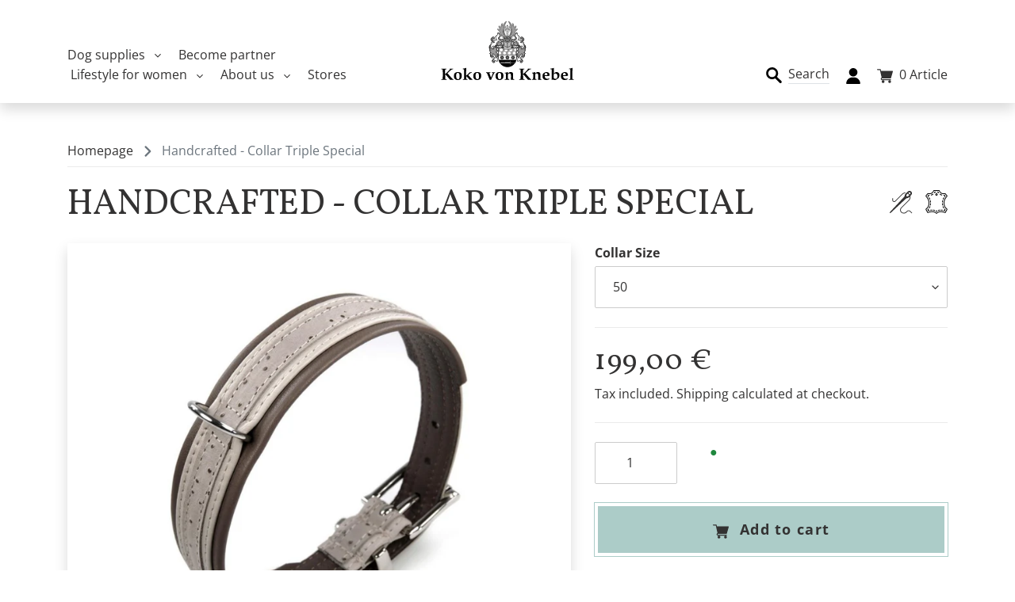

--- FILE ---
content_type: text/html; charset=utf-8
request_url: https://www.kokovonknebel.com/en/products/kvk-handcrafted-halsband-triple-spezial
body_size: 82445
content:
<!doctype html>
<html class="no-js" lang="en">
  <head>
    <meta name="p:domain_verify" content="a5247da80f81dd162d2fcfd3f66741cb"/>
    





    <script>
        var sDomain = location.host;

        /****** Start thirdPartyScriptDefinition ******/
        (function(){
            window.thirdPartyScriptDefinition = [
                /* start example

                {
                    "src" : "facebook",
                    "cookie" : "fr",
                    "provider" : "facebook.com",
                    "description" : "",
                    "expires" : 7776000,
                    "domain" : "facebook.com",
                    "declaration" : 1,
                    "group" : "facebook"
                },{
                    "src" : "facebook",
                    "cookie" : "_fbp",
                    "provider" : sDomain,
                    "description" : "",
                    "expires" : 7776000,
                    "domain" : sDomain,
                    "declaration" : 1,
                    "group" : "facebook"
                }

                end example */
            ]
        })();
        /****** End thirdPartyScriptDefinition ******/

        /**
################################## BEECLEVER GMBH KOBLENZ ###################################
##### Copyright (c) 2019-present, beeclever GmbH Koblenz DE, All rights reserved.       #####
##### THE SOFTWARE IS PROVIDED 'AS IS', WITHOUT WARRANTY OF ANY KIND, EXPRESS OR        #####
##### IMPLIED, INCLUDING BUT NOT LIMITED TO THE WARRANTIES OF MERCHANTABILITY, FITNESS  #####
##### FOR A PARTICULAR PURPOSE AND NONINFRINGEMENT. IN NO EVENT SHALL THE AUTHORS OR    #####
##### COPYRIGHT HOLDERS BE LIABLE FOR ANY CLAIM, DAMAGES OR OTHER LIABILITY, WHETHER    #####
##### IN AN ACTION OF CONTRACT, TORT OR OTHERWISE, ARISING FROM, OUT OF OR IN           #####
##### CONNECTION WITH THE SOFTWARE OR THE USE OR OTHER DEALINGS IN THE SOFTWARE.        #####
#############################################################################################

#####  !!!IMPORTANT!!! !!!IMPORTANT!!! !!!IMPORTANT!!! !!!IMPORTANT!!! !!!IMPORTANT!!!  #####
#####                                                                                   #####
##### The contents of this file may not be changed. If the app is updated, we reserve   #####
##### the right to change this file at any time. Possible changes on your part will     #####
##### then be automatically discarded.                                                  #####
#############################################################################################
*/
var GDPR_LC_versionNr=20200904172227;var GDPR_LC_ZLoad=function(){       var sDomain=location.host;var defaultDefinition=[{"src":"facebook","cookie":"fr","provider":"facebook.com","description":"","expires":7776000,"domain":"facebook.com","declaration":1,"group":"facebook"},{"src":"facebook","cookie":"_fbp","provider":sDomain,"description":"","expires":7776000,"domain":sDomain,"declaration":1,"group":"facebook"},{"src":"google-analytics.com","cookie":"_ga","provider":sDomain,"description":"","expires":63072000,"domain":sDomain,"declaration":1,"group":"google"},{"src":"googletagmanager.com","cookie":"_ga","provider":sDomain,"description":"","expires":63072000,"domain":sDomain,"declaration":1,"group":"google"},{"src":"googletagmanager.com","cookie":"_gid","provider":sDomain,"description":"","expires":86400,"domain":sDomain,"declaration":1,"group":"google"},{"src":"googletagmanager.com","cookie":"_gat","provider":sDomain,"description":"","expires":86400,"domain":sDomain,"declaration":1,"group":"google"},{"src":"googleadservices.com","cookie":"_ga","provider":sDomain,"description":"","expires":63072000,"domain":sDomain,"declaration":1,"group":"google"}];if(window.thirdPartyScriptDefinition===undefined){window.thirdPartyScriptDefinition=[];defaultDefinition.forEach(function(value){window.thirdPartyScriptDefinition.push(value)})}else{var exist=false;defaultDefinition.forEach(function(script){window.thirdPartyScriptDefinition.forEach(function(value){if(value.src===script.src&&value.cookie===script.cookie){exist=true}});if(!exist){window.thirdPartyScriptDefinition.push(script)}})} (function polyfill(){if(!Array.from){Array.from=(function(){var toStr=Object.prototype.toString;var isCallable=function(fn){return typeof fn==='function'||toStr.call(fn)==='[object Function]'};var toInteger=function(value){var number=Number(value);if(isNaN(number)){return 0} if(number===0||!isFinite(number)){return number} return(number>0?1:-1)*Math.floor(Math.abs(number))};var maxSafeInteger=Math.pow(2,53)-1;var toLength=function(value){var len=toInteger(value);return Math.min(Math.max(len,0),maxSafeInteger)};return function from(arrayLike){var C=this;var items=Object(arrayLike);if(arrayLike==null){throw new TypeError('Array.from requires an array-like object - not null or undefined')} var mapFn=arguments.length>1?arguments[1]:void undefined;var T;if(typeof mapFn!=='undefined'){if(!isCallable(mapFn)){throw new TypeError('Array.from: when provided, the second argument must be a function')} if(arguments.length>2){T=arguments[2]}} var len=toLength(items.length);var A=isCallable(C)?Object(new C(len)):new Array(len);var k=0;var kValue;while(k<len){kValue=items[k];if(mapFn){A[k]=typeof T==='undefined'?mapFn(kValue,k):mapFn.call(T,kValue,k)}else{A[k]=kValue} k+=1} A.length=len;return A}}())}})();window.BC_JSON_ObjectBypass={"_ab":{"description":"Used in connection with access to admin.","path":"\/","domain":"","provider":"Shopify","type":"type_0","expires":"86400","recommendation":"0","editable":"false","deletable":"false","set":"0"},"_secure_session_id":{"description":"Used in connection with navigation through a storefront.","path":"\/","domain":"","provider":"Shopify","type":"type_0","expires":"2592000","recommendation":"0","editable":"false","deletable":"false","set":"0"},"__cfduid":{"description":"The _cfduid cookie helps Cloudflare detect malicious visitors to our Customers’ websites and minimizes blocking legitimate users.","path":"\/","domain":"","provider":"Cloudflare","type":"type_0","expires":"2592000","recommendation":"0","editable":"false","deletable":"false","set":"0"},"Cart":{"description":"Used in connection with shopping cart.","path":"\/","domain":"","provider":"Shopify","type":"type_0","expires":"1209600","recommendation":"0","editable":"false","deletable":"false","set":"0"},"cart":{"description":"Used in connection with shopping cart.","path":"\/","domain":"","provider":"Shopify","type":"type_0","expires":"1209600","recommendation":"0","editable":"false","deletable":"false","set":"0"},"cart_sig":{"description":"Used in connection with checkout.","path":"\/","domain":"","provider":"Shopify","type":"type_0","expires":"1209600","recommendation":"0","editable":"false","deletable":"false","set":"0"},"cart_ts":{"description":"Used in connection with checkout.","path":"\/","domain":"","provider":"Shopify","type":"type_0","expires":"1209600","recommendation":"0","editable":"false","deletable":"false","set":"0"},"checkout_token":{"description":"Used in connection with checkout.","path":"\/","domain":"","provider":"Shopify","type":"type_0","expires":"31536000","recommendation":"0","editable":"false","deletable":"false","set":"0"},"Secret":{"description":"Used in connection with checkout.","path":"\/","domain":"","provider":"Shopify","type":"type_0","expires":"31536000","recommendation":"0","editable":"false","deletable":"false","set":"0"},"secure_customer_sig":{"description":"Used in connection with customer login.","path":"\/","domain":"","provider":"Shopify","type":"type_0","expires":"31536000","recommendation":"0","editable":"false","deletable":"false","set":"0"},"storefront_digest":{"description":"Used in connection with customer login.","path":"\/","domain":"","provider":"Shopify","type":"type_0","expires":"31536000","recommendation":"0","editable":"false","deletable":"false","set":"0"},"_shopify_u":{"description":"Used to facilitate updating customer account information.","path":"\/","domain":"","provider":"Shopify","type":"type_0","expires":"31536000","recommendation":"0","editable":"false","deletable":"false","set":"0"},"XSRF-TOKEN":{"description":"Used in connection with GDPR legal Cookie.","path":"\/","domain":"","provider":"GDPR Legal Cookie","type":"type_0","expires":"31536000","recommendation":"0","editable":"false","deletable":"false","set":"0"},"gdpr_legal_cookie_session":{"description":"Used in connection with GDPR legal Cookie.","path":"\/","domain":"","provider":"GDPR Legal Cookie","type":"type_0","expires":"0","recommendation":"0","editable":"false","deletable":"false","set":"0"},"_bc_c_set":{"description":"Used in connection with GDPR legal Cookie.","path":"\/","domain":"","provider":"GDPR Legal Cookie","type":"type_0","expires":"2592000","recommendation":"0","editable":"false","deletable":"false","set":"0","optIn":true,"live":"1"},"_tracking_consent":{"description":"For Shopify User Consent Tracking.","path":"\/","domain":"","provider":"Shopify","type":"type_0","expires":"31536000","recommendation":"0","editable":"false","deletable":"false","set":"0"},"_orig_referrer":{"description":"Used in connection with shopping cart.","path":"\/","domain":"","provider":"Shopify","type":"type_1","expires":"1209600","recommendation":"1","editable":"true","deletable":"false","set":"1"},"_landing_page":{"description":"Track landing pages.","path":"\/","domain":"","provider":"Shopify","type":"type_1","expires":"1209600","recommendation":"1","editable":"true","deletable":"false","set":"1"},"_s":{"description":"Shopify analytics.","path":"\/","domain":"","provider":"Shopify","type":"type_1","expires":"1800","recommendation":"1","editable":"true","deletable":"false","set":"1"},"_shopify_fs":{"description":"Shopify analytics.","path":"\/","domain":"","provider":"Shopify","type":"type_1","expires":"1209600","recommendation":"1","editable":"true","deletable":"false","set":"1"},"_shopify_s":{"description":"Shopify analytics.","path":"\/","domain":"","provider":"Shopify","type":"type_1","expires":"1800","recommendation":"1","editable":"true","deletable":"false","set":"1"},"_shopify_y":{"description":"Shopify analytics.","path":"\/","domain":"","provider":"Shopify","type":"type_1","expires":"31536000","recommendation":"1","editable":"true","deletable":"false","set":"1"},"_y":{"description":"Shopify analytics.","path":"\/","domain":"","provider":"Shopify","type":"type_1","expires":"31536000","recommendation":"1","editable":"true","deletable":"false","set":"1"},"_shopify_sa_p":{"description":"Shopify analytics relating to marketing \u0026 referrals.","path":"\/","domain":"","provider":"Shopify","type":"type_1","expires":"1800","recommendation":"1","editable":"true","deletable":"false","set":"1"},"_shopify_sa_t":{"description":"Shopify analytics relating to marketing \u0026 referrals.","path":"\/","domain":"","provider":"Shopify","type":"type_1","expires":"1800","recommendation":"1","editable":"true","deletable":"false","set":"1"},"_shopify_uniq":{"description":"Shopify analytics.","path":"\/","domain":"","provider":"Shopify","type":"type_1","expires":"1800","recommendation":"1","editable":"true","deletable":"false","set":"1"},"_shopify_visit":{"description":"Shopify analytics.","path":"\/","domain":"","provider":"Shopify","type":"type_1","expires":"1800","recommendation":"1","editable":"true","deletable":"false","set":"1"},"tracked_start_checkout":{"description":"Shopify analytics relating to checkout.","path":"\/","domain":"","provider":"Shopify","type":"type_1","expires":"1800","recommendation":"1","editable":"true","deletable":"false","set":"1"},"ki_r":{"description":"Shopify analytics.","path":"\/","domain":"","provider":"Shopify","type":"type_1","expires":"1800","recommendation":"1","editable":"true","deletable":"false","set":"1"},"ki_t":{"description":"Shopify analytics.","path":"\/","domain":"","provider":"Shopify","type":"type_1","expires":"1800","recommendation":"1","editable":"true","deletable":"false","set":"1"},"ab_test_*":{"description":"Shopify analytics.","path":"\/","domain":"","provider":"Shopify","type":"type_1","expires":"1800","recommendation":"1","editable":"true","deletable":"false","set":"1"}};var shopifyCookies={'_s':!1,'_shopify_fs':!1,'_shopify_s':!1,'_shopify_y':!1,'_y':!1,'_shopify_sa_p':!1,'_shopify_sa_t':!1,'_shopify_uniq':!1,'_shopify_visit':!1,'tracked_start_checkout':!1,'bc_trekkie_fbp_custom':!1};function setBC_GDPR_LEGAL_custom_cookies(){window['BC_GDPR_LEGAL_custom_cookies']=window['BC_GDPR_LEGAL_custom_cookies']||{};window['BC_GDPR_LEGAL_custom_cookies']['list']=window['BC_GDPR_LEGAL_custom_cookies']['list']||{};if('GDPR_legal_cookie'in localStorage){window['BC_GDPR_LEGAL_custom_cookies']['list']=JSON.parse(window.localStorage.getItem('GDPR_legal_cookie'))}};setBC_GDPR_LEGAL_custom_cookies();(function(){var hasConsent=!1;Array.from(Object.keys(window['BC_GDPR_LEGAL_custom_cookies']['list'])).forEach(function(c){if(shopifyCookies.hasOwnProperty(c)&&window['BC_GDPR_LEGAL_custom_cookies']['list'][c].userSetting){hasConsent=!0}});var wt=window.trekkie,ws=window.ShopifyAnalytics;if(!hasConsent&&wt!==undefined){wt=[],wt.integrations=wt.integrations||!0,ws=ws.lib=ws.meta=ws.meta.page={},ws.lib.track=function(){}}})();window.BC_GDPR_2ce3a13160348f524c8cc9={'google':[            ],    '_bc_c_set':'customScript','customScriptsSRC':[]};window.bc_tagManagerTasks={"bc_tgm_aw":"google","bc_tgm_gtm":"google","bc_tgm_ua":"google","bc_tgm_fbp":"facebook","any":"any","_bc_c_set":"customScript"};var wl=whiteList=["recaptcha","notifications.google"];var GDPR_LC_scriptPath='gdpr-legal-cookie.beeclever.app';if(window.GDPR_LC_Beta_activate!==undefined&&window.GDPR_LC_Beta_activate){GDPR_LC_scriptPath='cookieapp-staging.beeclever.app'} wl.push(GDPR_LC_scriptPath);   var checkIsBlackListed=function(src){setBC_GDPR_LEGAL_custom_cookies();if(src===null){return null} if(!!window.TrustedScriptURL&&src instanceof TrustedScriptURL){src=src.toString()} var r=!1;for(var x=thirdPartyScriptDefinition.length-1;x>=0;x--){var bSrc=thirdPartyScriptDefinition[x]['src'];if(src.indexOf(bSrc)!==-1&&src.toLowerCase().indexOf('jquery')===-1){r=x}} wl.forEach(function(wSrc){if(src.indexOf(wSrc)!==-1){r=false}});if(r!==false){function getTCookieName(name,index){var tCookieObject=thirdPartyScriptDefinition[index];if(tCookieObject!==undefined){var cookies=[];thirdPartyScriptDefinition.forEach(function(cookie){if(cookie['src']===tCookieObject['src']){cookies.push(cookie)}});var tCookieName=tCookieObject['cookie'];if(tCookieObject['domain']!==document.location.host){tCookieName=tCookieObject['cookie']+'$%bc%$'+tCookieObject['domain']} if(tCookieName===name&&tCookieObject['domain']===window['BC_GDPR_LEGAL_custom_cookies']['list'][name]['domain']){if(window['BC_GDPR_LEGAL_custom_cookies']['list'][name]['userSetting']){index=!1}} cookies.forEach(function(cookie){if(window['BC_GDPR_LEGAL_custom_cookies']['list'][cookie['cookie']]!==undefined&&window['BC_GDPR_LEGAL_custom_cookies']['list'][cookie['cookie']]['userSetting']){index=!1}});return index} return!1};var cookieListKeys=Array.from(Object.keys(window['BC_GDPR_LEGAL_custom_cookies']['list']));if(cookieListKeys.length>0){Array.from(Object.keys(window['BC_GDPR_LEGAL_custom_cookies']['list'])).forEach(function(cookieName){r=getTCookieName(cookieName.toString(),r)})}else{for(var x=thirdPartyScriptDefinition.length-1;x>=0;x--){var tCookie=thirdPartyScriptDefinition[x];if(src.indexOf(tCookie['src'])!==-1){r=tCookie['cookie']+'$%bc%$'+tCookie['domain']}} return r}} return r};document.createElement=function(create){return function(){var ret=create.apply(this,arguments);if(ret.tagName.toLowerCase()==="script"){} Object.defineProperty(ret,'src',{get:function(){return this.getAttribute('src')},set:function(v){var blackListed=checkIsBlackListed(v);var fName=!1;try{create.arguments}catch(e){var caller=e.stack.split('\n');var x=0;for(;x<caller.length;x++){caller[x]=caller[x].trim();caller[x]=caller[x].replace('at ','');caller[x]=caller[x].substr(0,caller[x].indexOf(' '));caller[x]=caller[x].replace('Array.','')} for(;x>=0;x--){if(caller[x]==='ICS'&&x>0){if(caller[x-1]in window['BC_GDPR_LEGAL_custom_cookies']['list']){fName=caller[x-1]}}}} if(fName===!1&&blackListed!==!1){this.setAttribute('type','javascript/blocked');this.setAttribute('cookie',blackListed)} if(fName){this.setAttribute("data-callerName",fName)} this.setAttribute('src',v);return!0}});return ret}}(document.createElement);(function(){window.scriptElementsHidden=window.scriptElementsHidden||[];window.callbackFunc=function(elem,args){for(var x=0;x<elem.length;x++){if(elem[x]===null||elem[x]===undefined||elem[x]['nodeName']===undefined){return} if(elem[x]['nodeName'].toLowerCase()=='script'){if(elem[x].hasAttribute('src')&&elem[x].getAttribute('src').indexOf('.beeclever.app/')!==-1){if(document.querySelector('[src="https://cookieapp-staging.beeclever.app/js/get-script.php"]')!==null){elem[x]=document.createElement('script');elem[x].setAttribute('bc_empty_script_tag','')}} if(elem[x]['type']=='javascript/blocked'){window.scriptElementsHidden.push(elem[x]);elem[x]=document.createElement('script');elem[x].setAttribute('bc_empty_script_tag','')}}}};window._a=Element.prototype.appendChild;Element.prototype.appendChild=function(){window.callbackFunc.call(this,arguments);return window._a.apply(this,arguments)};window._b=Element.prototype.append;Element.prototype.append=function(){window.callbackFunc.call(this,arguments);return window._b.apply(this,arguments)};window._c=Element.prototype.insertBefore;Element.prototype.insertBefore=function(){window.callbackFunc.call(this,arguments);return window._c.apply(this,arguments)};window._d=Element.prototype.replaceChild;Element.prototype.replaceChild=function(){window.callbackFunc.call(this,arguments);return window._d.apply(this,arguments)};window._e=Element.prototype.insertNode;Element.prototype.insertNode=function(){window.callbackFunc.call(this,arguments);return window._e.apply(this,arguments)}})();if(!window.msCrypto){Array.from(document.head.querySelectorAll('[bc_empty_script_tag=""]')).forEach(function(script){script.remove()})}};if(window.GDPR_LC_ZLoad_loaded===undefined){GDPR_LC_ZLoad();window.GDPR_LC_ZLoad_loaded=true}


        

        var customCookies = {
            "testCookie" : true
        };

        function BC_GDPR_CustomScriptForShop () {
            return [

                function testCookie () {
                    // your additional script
                }

                
            ];
        }

    </script>



    <meta charset="utf-8">
    <meta http-equiv="X-UA-Compatible" content="IE=edge,chrome=1">
    <meta name="viewport" content="width=device-width,initial-scale=1">
    <meta name="theme-color" content="#acccc8">
    <link rel="canonical" href="https://www.kokovonknebel.com/en/products/kvk-handcrafted-halsband-triple-spezial">

    <meta name="p:domain_verify" content="a5247da80f81dd162d2fcfd3f66741cb"/>
    <meta name="google-site-verification" content="ZTXBzoulZfIbPxTiAy3zYtfDzxplVQ1XXPBPhQbbXPI" /><link rel="shortcut icon" href="//www.kokovonknebel.com/cdn/shop/files/favicon_32x32.png?v=1614804283" type="image/png"><title>Handcrafted - Collar Triple Special
&ndash; Koko von Knebel</title><meta name="description" content="Classic in cool Triple Chic! KvK Handcrafted - Collar Classic Curved Triple Special A new collar design from the Koko von Knebel studio! Finely coordinated colors convince with this Triple Special. Leather processed by us meets the highest standards, each hide is checked and selected by hand. Each hide is unique due to"><!-- /snippets/social-meta-tags.liquid -->




<meta property="og:site_name" content="Koko von Knebel ">
<meta property="og:url" content="https://www.kokovonknebel.com/en/products/kvk-handcrafted-halsband-triple-spezial">
<meta property="og:title" content="Handcrafted - Collar Triple Special">
<meta property="og:type" content="product">
<meta property="og:description" content="Classic in cool Triple Chic! KvK Handcrafted - Collar Classic Curved Triple Special A new collar design from the Koko von Knebel studio! Finely coordinated colors convince with this Triple Special. Leather processed by us meets the highest standards, each hide is checked and selected by hand. Each hide is unique due to">

  <meta property="og:price:amount" content="199,00">
  <meta property="og:price:currency" content="EUR">

<meta property="og:image" content="http://www.kokovonknebel.com/cdn/shop/products/DSC_0026a_7661896a-c868-43e5-a307-97a93a9b775e_1200x1200.jpg?v=1731576787"><meta property="og:image" content="http://www.kokovonknebel.com/cdn/shop/products/DSC_0007a_c845f6f2-9f25-4249-9dc1-b2bd9df4b08d_1200x1200.jpg?v=1600784490"><meta property="og:image" content="http://www.kokovonknebel.com/cdn/shop/products/DSC_0008a_966f3e02-0eeb-4919-a9e4-b09d1d5de87f_1200x1200.jpg?v=1600784490">
<meta property="og:image:secure_url" content="https://www.kokovonknebel.com/cdn/shop/products/DSC_0026a_7661896a-c868-43e5-a307-97a93a9b775e_1200x1200.jpg?v=1731576787"><meta property="og:image:secure_url" content="https://www.kokovonknebel.com/cdn/shop/products/DSC_0007a_c845f6f2-9f25-4249-9dc1-b2bd9df4b08d_1200x1200.jpg?v=1600784490"><meta property="og:image:secure_url" content="https://www.kokovonknebel.com/cdn/shop/products/DSC_0008a_966f3e02-0eeb-4919-a9e4-b09d1d5de87f_1200x1200.jpg?v=1600784490">


<meta name="twitter:card" content="summary_large_image">
<meta name="twitter:title" content="Handcrafted - Collar Triple Special">
<meta name="twitter:description" content="Classic in cool Triple Chic! KvK Handcrafted - Collar Classic Curved Triple Special A new collar design from the Koko von Knebel studio! Finely coordinated colors convince with this Triple Special. Leather processed by us meets the highest standards, each hide is checked and selected by hand. Each hide is unique due to">


    <link rel="stylesheet" href="https://stackpath.bootstrapcdn.com/bootstrap/4.1.3/css/bootstrap.min.css" integrity="sha384-MCw98/SFnGE8fJT3GXwEOngsV7Zt27NXFoaoApmYm81iuXoPkFOJwJ8ERdknLPMO" crossorigin="anonymous">

    <link href="https://fonts.googleapis.com/css2?family=Abril+Fatface&family=Kristi&family=La+Belle+Aurore&family=Vollkorn:wght@400;700&display=swap" rel="stylesheet">

    <link href="//www.kokovonknebel.com/cdn/shop/t/10/assets/theme.scss.css?v=74503352836569190611762859915" rel="stylesheet" type="text/css" media="all" />
    <link href="//www.kokovonknebel.com/cdn/shop/t/10/assets/bootstrap.scss.css?v=113701994706522436421595833113" rel="stylesheet" type="text/css" media="all" />

    <script src="https://code.jquery.com/jquery-3.3.1.slim.min.js" integrity="sha384-q8i/X+965DzO0rT7abK41JStQIAqVgRVzpbzo5smXKp4YfRvH+8abtTE1Pi6jizo" crossorigin="anonymous"></script>
    <script src="https://cdnjs.cloudflare.com/ajax/libs/popper.js/1.14.3/umd/popper.min.js" integrity="sha384-ZMP7rVo3mIykV+2+9J3UJ46jBk0WLaUAdn689aCwoqbBJiSnjAK/l8WvCWPIPm49" crossorigin="anonymous"></script>
    <script src="https://stackpath.bootstrapcdn.com/bootstrap/4.1.3/js/bootstrap.min.js" integrity="sha384-ChfqqxuZUCnJSK3+MXmPNIyE6ZbWh2IMqE241rYiqJxyMiZ6OW/JmZQ5stwEULTy" crossorigin="anonymous"></script>

    <script>
      var theme = {
        breakpoints: {
          medium: 750,
          large: 990,
          widescreen: 1400
        },
        strings: {
          addToCart: "Add to cart",
          soldOut: "Sold out",
          unavailable: "Unavailable",
          regularPrice: "Regular price",
          salePrice: "Sale price",
          sale: "Sale",
          fromLowestPrice: "from [price]",
          vendor: "Vendor",
          showMore: "Show More",
          showLess: "Show Less",
          searchFor: "Search for",
          addressError: "Error looking up that address",
          addressNoResults: "No results for that address",
          addressQueryLimit: "You have exceeded the Google API usage limit. Consider upgrading to a \u003ca href=\"https:\/\/developers.google.com\/maps\/premium\/usage-limits\"\u003ePremium Plan\u003c\/a\u003e.",
          authError: "There was a problem authenticating your Google Maps account.",
          newWindow: "Opens in a new window.",
          external: "Opens external website.",
          newWindowExternal: "Opens external website in a new window.",
          removeLabel: "Remove [product]",
          update: "Update",
          quantity: "Quantity",
          discountedTotal: "Discounted total",
          regularTotal: "Regular total",
          priceColumn: "See Price column for discount details.",
          quantityMinimumMessage: "Quantity must be 1 or more",
          cartError: "There was an error while updating your cart. Please try again.",
          removedItemMessage: "Removed \u003cspan class=\"cart__removed-product-details\"\u003e([quantity]) [link]\u003c\/span\u003e from your cart.",
          unitPrice: "Unit price",
          unitPriceSeparator: "per",
          oneCartCount: "1 item",
          otherCartCount: "[count] items",
          quantityLabel: "Quantity: [count]",
          products: "Products",
          loading: "Loading",
          number_of_results: "[result_number] of [results_count]",
          number_of_results_found: "[results_count] results found",
          one_result_found: "1 result found"
        },
        moneyFormat: "{{amount_with_comma_separator}} €",
        moneyFormatWithCurrency: "€ {{amount_with_comma_separator}} EUR",
        settings: {
        predictiveSearchEnabled: true,
        predictiveSearchShowPrice: false,
        predictiveSearchShowVendor: false
      }
      }

      document.documentElement.className = document.documentElement.className.replace('no-js', 'js');
    </script><script src="//www.kokovonknebel.com/cdn/shop/t/10/assets/lazysizes.js?v=94224023136283657951595833080" async="async"></script>
    <script src="//www.kokovonknebel.com/cdn/shop/t/10/assets/vendor.js?v=85833464202832145531595833094" defer="defer"></script>
    <script src="//www.kokovonknebel.com/cdn/shop/t/10/assets/theme.js?v=66124516497459861331596022780" defer="defer"></script>

    <script type="text/javascript">
      !function(e){if(!window.pintrk){window.pintrk=function()
      {window.pintrk.queue.push(Array.prototype.slice.call(arguments))};var
      n=window.pintrk;n.queue=[],n.version="3.0";var
      t=document.createElement("script");t.async=!0,t.src=e;var
      r=document.getElementsByTagName("script")[0];r.parentNode.insertBefore(t,r)}}
      ("https://s.pinimg.com/ct/core.js"); 

      pintrk('load','2613270236728 ', { em: '', });
                                    pintrk('page');
    </script> 
    <noscript> 
      <img height="1" width="1" style="display:none;" alt=""
           src="https://ct.pinterest.com/v3/?tid=2613270236728 &noscript=1" /> 
    </noscript>

    <script>window.performance && window.performance.mark && window.performance.mark('shopify.content_for_header.start');</script><meta name="google-site-verification" content="-y6wD6bUbMOua-BBHtYLfZEpjPjVaqFW3gVI5IHy_38">
<meta name="facebook-domain-verification" content="ug0ogxb3ev2tl74jhgmdy5zyq7galt">
<meta id="shopify-digital-wallet" name="shopify-digital-wallet" content="/38991724589/digital_wallets/dialog">
<meta name="shopify-checkout-api-token" content="aec337c72366e93bdf4e892725fb6ecd">
<meta id="in-context-paypal-metadata" data-shop-id="38991724589" data-venmo-supported="false" data-environment="production" data-locale="en_US" data-paypal-v4="true" data-currency="EUR">
<link rel="alternate" hreflang="x-default" href="https://www.kokovonknebel.com/products/kvk-handcrafted-halsband-triple-spezial">
<link rel="alternate" hreflang="de" href="https://www.kokovonknebel.com/products/kvk-handcrafted-halsband-triple-spezial">
<link rel="alternate" hreflang="en" href="https://www.kokovonknebel.com/en/products/kvk-handcrafted-halsband-triple-spezial">
<link rel="alternate" hreflang="de-AT" href="https://www.kokovonknebel.com/de-at/products/kvk-handcrafted-halsband-triple-spezial">
<link rel="alternate" type="application/json+oembed" href="https://www.kokovonknebel.com/en/products/kvk-handcrafted-halsband-triple-spezial.oembed">
<script async="async" src="/checkouts/internal/preloads.js?locale=en-DE"></script>
<link rel="preconnect" href="https://shop.app" crossorigin="anonymous">
<script async="async" src="https://shop.app/checkouts/internal/preloads.js?locale=en-DE&shop_id=38991724589" crossorigin="anonymous"></script>
<script id="apple-pay-shop-capabilities" type="application/json">{"shopId":38991724589,"countryCode":"DE","currencyCode":"EUR","merchantCapabilities":["supports3DS"],"merchantId":"gid:\/\/shopify\/Shop\/38991724589","merchantName":"Koko von Knebel ","requiredBillingContactFields":["postalAddress","email","phone"],"requiredShippingContactFields":["postalAddress","email","phone"],"shippingType":"shipping","supportedNetworks":["visa","maestro","masterCard","amex"],"total":{"type":"pending","label":"Koko von Knebel ","amount":"1.00"},"shopifyPaymentsEnabled":true,"supportsSubscriptions":true}</script>
<script id="shopify-features" type="application/json">{"accessToken":"aec337c72366e93bdf4e892725fb6ecd","betas":["rich-media-storefront-analytics"],"domain":"www.kokovonknebel.com","predictiveSearch":true,"shopId":38991724589,"locale":"en"}</script>
<script>var Shopify = Shopify || {};
Shopify.shop = "kokovonknebel-com.myshopify.com";
Shopify.locale = "en";
Shopify.currency = {"active":"EUR","rate":"1.0"};
Shopify.country = "DE";
Shopify.theme = {"name":"KvK Shop 1.2.","id":100225056813,"schema_name":"Debut","schema_version":"16.5.1","theme_store_id":796,"role":"main"};
Shopify.theme.handle = "null";
Shopify.theme.style = {"id":null,"handle":null};
Shopify.cdnHost = "www.kokovonknebel.com/cdn";
Shopify.routes = Shopify.routes || {};
Shopify.routes.root = "/en/";</script>
<script type="module">!function(o){(o.Shopify=o.Shopify||{}).modules=!0}(window);</script>
<script>!function(o){function n(){var o=[];function n(){o.push(Array.prototype.slice.apply(arguments))}return n.q=o,n}var t=o.Shopify=o.Shopify||{};t.loadFeatures=n(),t.autoloadFeatures=n()}(window);</script>
<script>
  window.ShopifyPay = window.ShopifyPay || {};
  window.ShopifyPay.apiHost = "shop.app\/pay";
  window.ShopifyPay.redirectState = null;
</script>
<script id="shop-js-analytics" type="application/json">{"pageType":"product"}</script>
<script defer="defer" async type="module" src="//www.kokovonknebel.com/cdn/shopifycloud/shop-js/modules/v2/client.init-shop-cart-sync_BN7fPSNr.en.esm.js"></script>
<script defer="defer" async type="module" src="//www.kokovonknebel.com/cdn/shopifycloud/shop-js/modules/v2/chunk.common_Cbph3Kss.esm.js"></script>
<script defer="defer" async type="module" src="//www.kokovonknebel.com/cdn/shopifycloud/shop-js/modules/v2/chunk.modal_DKumMAJ1.esm.js"></script>
<script type="module">
  await import("//www.kokovonknebel.com/cdn/shopifycloud/shop-js/modules/v2/client.init-shop-cart-sync_BN7fPSNr.en.esm.js");
await import("//www.kokovonknebel.com/cdn/shopifycloud/shop-js/modules/v2/chunk.common_Cbph3Kss.esm.js");
await import("//www.kokovonknebel.com/cdn/shopifycloud/shop-js/modules/v2/chunk.modal_DKumMAJ1.esm.js");

  window.Shopify.SignInWithShop?.initShopCartSync?.({"fedCMEnabled":true,"windoidEnabled":true});

</script>
<script>
  window.Shopify = window.Shopify || {};
  if (!window.Shopify.featureAssets) window.Shopify.featureAssets = {};
  window.Shopify.featureAssets['shop-js'] = {"shop-cart-sync":["modules/v2/client.shop-cart-sync_CJVUk8Jm.en.esm.js","modules/v2/chunk.common_Cbph3Kss.esm.js","modules/v2/chunk.modal_DKumMAJ1.esm.js"],"init-fed-cm":["modules/v2/client.init-fed-cm_7Fvt41F4.en.esm.js","modules/v2/chunk.common_Cbph3Kss.esm.js","modules/v2/chunk.modal_DKumMAJ1.esm.js"],"init-shop-email-lookup-coordinator":["modules/v2/client.init-shop-email-lookup-coordinator_Cc088_bR.en.esm.js","modules/v2/chunk.common_Cbph3Kss.esm.js","modules/v2/chunk.modal_DKumMAJ1.esm.js"],"init-windoid":["modules/v2/client.init-windoid_hPopwJRj.en.esm.js","modules/v2/chunk.common_Cbph3Kss.esm.js","modules/v2/chunk.modal_DKumMAJ1.esm.js"],"shop-button":["modules/v2/client.shop-button_B0jaPSNF.en.esm.js","modules/v2/chunk.common_Cbph3Kss.esm.js","modules/v2/chunk.modal_DKumMAJ1.esm.js"],"shop-cash-offers":["modules/v2/client.shop-cash-offers_DPIskqss.en.esm.js","modules/v2/chunk.common_Cbph3Kss.esm.js","modules/v2/chunk.modal_DKumMAJ1.esm.js"],"shop-toast-manager":["modules/v2/client.shop-toast-manager_CK7RT69O.en.esm.js","modules/v2/chunk.common_Cbph3Kss.esm.js","modules/v2/chunk.modal_DKumMAJ1.esm.js"],"init-shop-cart-sync":["modules/v2/client.init-shop-cart-sync_BN7fPSNr.en.esm.js","modules/v2/chunk.common_Cbph3Kss.esm.js","modules/v2/chunk.modal_DKumMAJ1.esm.js"],"init-customer-accounts-sign-up":["modules/v2/client.init-customer-accounts-sign-up_CfPf4CXf.en.esm.js","modules/v2/client.shop-login-button_DeIztwXF.en.esm.js","modules/v2/chunk.common_Cbph3Kss.esm.js","modules/v2/chunk.modal_DKumMAJ1.esm.js"],"pay-button":["modules/v2/client.pay-button_CgIwFSYN.en.esm.js","modules/v2/chunk.common_Cbph3Kss.esm.js","modules/v2/chunk.modal_DKumMAJ1.esm.js"],"init-customer-accounts":["modules/v2/client.init-customer-accounts_DQ3x16JI.en.esm.js","modules/v2/client.shop-login-button_DeIztwXF.en.esm.js","modules/v2/chunk.common_Cbph3Kss.esm.js","modules/v2/chunk.modal_DKumMAJ1.esm.js"],"avatar":["modules/v2/client.avatar_BTnouDA3.en.esm.js"],"init-shop-for-new-customer-accounts":["modules/v2/client.init-shop-for-new-customer-accounts_CsZy_esa.en.esm.js","modules/v2/client.shop-login-button_DeIztwXF.en.esm.js","modules/v2/chunk.common_Cbph3Kss.esm.js","modules/v2/chunk.modal_DKumMAJ1.esm.js"],"shop-follow-button":["modules/v2/client.shop-follow-button_BRMJjgGd.en.esm.js","modules/v2/chunk.common_Cbph3Kss.esm.js","modules/v2/chunk.modal_DKumMAJ1.esm.js"],"checkout-modal":["modules/v2/client.checkout-modal_B9Drz_yf.en.esm.js","modules/v2/chunk.common_Cbph3Kss.esm.js","modules/v2/chunk.modal_DKumMAJ1.esm.js"],"shop-login-button":["modules/v2/client.shop-login-button_DeIztwXF.en.esm.js","modules/v2/chunk.common_Cbph3Kss.esm.js","modules/v2/chunk.modal_DKumMAJ1.esm.js"],"lead-capture":["modules/v2/client.lead-capture_DXYzFM3R.en.esm.js","modules/v2/chunk.common_Cbph3Kss.esm.js","modules/v2/chunk.modal_DKumMAJ1.esm.js"],"shop-login":["modules/v2/client.shop-login_CA5pJqmO.en.esm.js","modules/v2/chunk.common_Cbph3Kss.esm.js","modules/v2/chunk.modal_DKumMAJ1.esm.js"],"payment-terms":["modules/v2/client.payment-terms_BxzfvcZJ.en.esm.js","modules/v2/chunk.common_Cbph3Kss.esm.js","modules/v2/chunk.modal_DKumMAJ1.esm.js"]};
</script>
<script>(function() {
  var isLoaded = false;
  function asyncLoad() {
    if (isLoaded) return;
    isLoaded = true;
    var urls = ["\/\/d1liekpayvooaz.cloudfront.net\/apps\/customizery\/customizery.js?shop=kokovonknebel-com.myshopify.com","https:\/\/cdn.shopify.com\/s\/files\/1\/0389\/9172\/4589\/t\/10\/assets\/booster_eu_cookie_38991724589.js?v=1599114139\u0026shop=kokovonknebel-com.myshopify.com","https:\/\/shopify.covet.pics\/covet-pics-widget-inject.js?shop=kokovonknebel-com.myshopify.com","https:\/\/front.optimonk.com\/public\/179704\/shopify\/preload.js?shop=kokovonknebel-com.myshopify.com","https:\/\/image-optimizer.salessquad.co.uk\/scripts\/tiny_img_not_found_notifier_87418750c971af0155d2c699bd2c09c4.js?shop=kokovonknebel-com.myshopify.com"];
    for (var i = 0; i < urls.length; i++) {
      var s = document.createElement('script');
      s.type = 'text/javascript';
      s.async = true;
      s.src = urls[i];
      var x = document.getElementsByTagName('script')[0];
      x.parentNode.insertBefore(s, x);
    }
  };
  if(window.attachEvent) {
    window.attachEvent('onload', asyncLoad);
  } else {
    window.addEventListener('load', asyncLoad, false);
  }
})();</script>
<script id="__st">var __st={"a":38991724589,"offset":3600,"reqid":"4fba5f26-92f2-4eed-b5cf-0a0877811ffa-1769993185","pageurl":"www.kokovonknebel.com\/en\/products\/kvk-handcrafted-halsband-triple-spezial","u":"4fedf6795433","p":"product","rtyp":"product","rid":4894531944493};</script>
<script>window.ShopifyPaypalV4VisibilityTracking = true;</script>
<script id="captcha-bootstrap">!function(){'use strict';const t='contact',e='account',n='new_comment',o=[[t,t],['blogs',n],['comments',n],[t,'customer']],c=[[e,'customer_login'],[e,'guest_login'],[e,'recover_customer_password'],[e,'create_customer']],r=t=>t.map((([t,e])=>`form[action*='/${t}']:not([data-nocaptcha='true']) input[name='form_type'][value='${e}']`)).join(','),a=t=>()=>t?[...document.querySelectorAll(t)].map((t=>t.form)):[];function s(){const t=[...o],e=r(t);return a(e)}const i='password',u='form_key',d=['recaptcha-v3-token','g-recaptcha-response','h-captcha-response',i],f=()=>{try{return window.sessionStorage}catch{return}},m='__shopify_v',_=t=>t.elements[u];function p(t,e,n=!1){try{const o=window.sessionStorage,c=JSON.parse(o.getItem(e)),{data:r}=function(t){const{data:e,action:n}=t;return t[m]||n?{data:e,action:n}:{data:t,action:n}}(c);for(const[e,n]of Object.entries(r))t.elements[e]&&(t.elements[e].value=n);n&&o.removeItem(e)}catch(o){console.error('form repopulation failed',{error:o})}}const l='form_type',E='cptcha';function T(t){t.dataset[E]=!0}const w=window,h=w.document,L='Shopify',v='ce_forms',y='captcha';let A=!1;((t,e)=>{const n=(g='f06e6c50-85a8-45c8-87d0-21a2b65856fe',I='https://cdn.shopify.com/shopifycloud/storefront-forms-hcaptcha/ce_storefront_forms_captcha_hcaptcha.v1.5.2.iife.js',D={infoText:'Protected by hCaptcha',privacyText:'Privacy',termsText:'Terms'},(t,e,n)=>{const o=w[L][v],c=o.bindForm;if(c)return c(t,g,e,D).then(n);var r;o.q.push([[t,g,e,D],n]),r=I,A||(h.body.append(Object.assign(h.createElement('script'),{id:'captcha-provider',async:!0,src:r})),A=!0)});var g,I,D;w[L]=w[L]||{},w[L][v]=w[L][v]||{},w[L][v].q=[],w[L][y]=w[L][y]||{},w[L][y].protect=function(t,e){n(t,void 0,e),T(t)},Object.freeze(w[L][y]),function(t,e,n,w,h,L){const[v,y,A,g]=function(t,e,n){const i=e?o:[],u=t?c:[],d=[...i,...u],f=r(d),m=r(i),_=r(d.filter((([t,e])=>n.includes(e))));return[a(f),a(m),a(_),s()]}(w,h,L),I=t=>{const e=t.target;return e instanceof HTMLFormElement?e:e&&e.form},D=t=>v().includes(t);t.addEventListener('submit',(t=>{const e=I(t);if(!e)return;const n=D(e)&&!e.dataset.hcaptchaBound&&!e.dataset.recaptchaBound,o=_(e),c=g().includes(e)&&(!o||!o.value);(n||c)&&t.preventDefault(),c&&!n&&(function(t){try{if(!f())return;!function(t){const e=f();if(!e)return;const n=_(t);if(!n)return;const o=n.value;o&&e.removeItem(o)}(t);const e=Array.from(Array(32),(()=>Math.random().toString(36)[2])).join('');!function(t,e){_(t)||t.append(Object.assign(document.createElement('input'),{type:'hidden',name:u})),t.elements[u].value=e}(t,e),function(t,e){const n=f();if(!n)return;const o=[...t.querySelectorAll(`input[type='${i}']`)].map((({name:t})=>t)),c=[...d,...o],r={};for(const[a,s]of new FormData(t).entries())c.includes(a)||(r[a]=s);n.setItem(e,JSON.stringify({[m]:1,action:t.action,data:r}))}(t,e)}catch(e){console.error('failed to persist form',e)}}(e),e.submit())}));const S=(t,e)=>{t&&!t.dataset[E]&&(n(t,e.some((e=>e===t))),T(t))};for(const o of['focusin','change'])t.addEventListener(o,(t=>{const e=I(t);D(e)&&S(e,y())}));const B=e.get('form_key'),M=e.get(l),P=B&&M;t.addEventListener('DOMContentLoaded',(()=>{const t=y();if(P)for(const e of t)e.elements[l].value===M&&p(e,B);[...new Set([...A(),...v().filter((t=>'true'===t.dataset.shopifyCaptcha))])].forEach((e=>S(e,t)))}))}(h,new URLSearchParams(w.location.search),n,t,e,['guest_login'])})(!0,!0)}();</script>
<script integrity="sha256-4kQ18oKyAcykRKYeNunJcIwy7WH5gtpwJnB7kiuLZ1E=" data-source-attribution="shopify.loadfeatures" defer="defer" src="//www.kokovonknebel.com/cdn/shopifycloud/storefront/assets/storefront/load_feature-a0a9edcb.js" crossorigin="anonymous"></script>
<script crossorigin="anonymous" defer="defer" src="//www.kokovonknebel.com/cdn/shopifycloud/storefront/assets/shopify_pay/storefront-65b4c6d7.js?v=20250812"></script>
<script data-source-attribution="shopify.dynamic_checkout.dynamic.init">var Shopify=Shopify||{};Shopify.PaymentButton=Shopify.PaymentButton||{isStorefrontPortableWallets:!0,init:function(){window.Shopify.PaymentButton.init=function(){};var t=document.createElement("script");t.src="https://www.kokovonknebel.com/cdn/shopifycloud/portable-wallets/latest/portable-wallets.en.js",t.type="module",document.head.appendChild(t)}};
</script>
<script data-source-attribution="shopify.dynamic_checkout.buyer_consent">
  function portableWalletsHideBuyerConsent(e){var t=document.getElementById("shopify-buyer-consent"),n=document.getElementById("shopify-subscription-policy-button");t&&n&&(t.classList.add("hidden"),t.setAttribute("aria-hidden","true"),n.removeEventListener("click",e))}function portableWalletsShowBuyerConsent(e){var t=document.getElementById("shopify-buyer-consent"),n=document.getElementById("shopify-subscription-policy-button");t&&n&&(t.classList.remove("hidden"),t.removeAttribute("aria-hidden"),n.addEventListener("click",e))}window.Shopify?.PaymentButton&&(window.Shopify.PaymentButton.hideBuyerConsent=portableWalletsHideBuyerConsent,window.Shopify.PaymentButton.showBuyerConsent=portableWalletsShowBuyerConsent);
</script>
<script data-source-attribution="shopify.dynamic_checkout.cart.bootstrap">document.addEventListener("DOMContentLoaded",(function(){function t(){return document.querySelector("shopify-accelerated-checkout-cart, shopify-accelerated-checkout")}if(t())Shopify.PaymentButton.init();else{new MutationObserver((function(e,n){t()&&(Shopify.PaymentButton.init(),n.disconnect())})).observe(document.body,{childList:!0,subtree:!0})}}));
</script>
<script id='scb4127' type='text/javascript' async='' src='https://www.kokovonknebel.com/cdn/shopifycloud/privacy-banner/storefront-banner.js'></script><link id="shopify-accelerated-checkout-styles" rel="stylesheet" media="screen" href="https://www.kokovonknebel.com/cdn/shopifycloud/portable-wallets/latest/accelerated-checkout-backwards-compat.css" crossorigin="anonymous">
<style id="shopify-accelerated-checkout-cart">
        #shopify-buyer-consent {
  margin-top: 1em;
  display: inline-block;
  width: 100%;
}

#shopify-buyer-consent.hidden {
  display: none;
}

#shopify-subscription-policy-button {
  background: none;
  border: none;
  padding: 0;
  text-decoration: underline;
  font-size: inherit;
  cursor: pointer;
}

#shopify-subscription-policy-button::before {
  box-shadow: none;
}

      </style>
<link rel="stylesheet" media="screen" href="//www.kokovonknebel.com/cdn/shop/t/10/compiled_assets/styles.css?v=7451">
<script>window.performance && window.performance.mark && window.performance.mark('shopify.content_for_header.end');</script>



    <script>var loox_global_hash = '1597765007517';</script><script>var loox_widgeton_caret = {"visible":true};</script><style>.loox-reviews-default { max-width: 1200px; margin: 0 auto; }.loox-rating .loox-icon { color:#ebcb12; }.loox-rating .loox-icon.loox-caret { color:#333; cursor: pointer; }</style>
  
  <meta name="google-site-verification" content="-y6wD6bUbMOua-BBHtYLfZEpjPjVaqFW3gVI5IHy_38" /> <script src="https://cdn.shopify.com/extensions/8d2c31d3-a828-4daf-820f-80b7f8e01c39/nova-eu-cookie-bar-gdpr-4/assets/nova-cookie-app-embed.js" type="text/javascript" defer="defer"></script>
<link href="https://cdn.shopify.com/extensions/8d2c31d3-a828-4daf-820f-80b7f8e01c39/nova-eu-cookie-bar-gdpr-4/assets/nova-cookie.css" rel="stylesheet" type="text/css" media="all">
<link href="https://monorail-edge.shopifysvc.com" rel="dns-prefetch">
<script>(function(){if ("sendBeacon" in navigator && "performance" in window) {try {var session_token_from_headers = performance.getEntriesByType('navigation')[0].serverTiming.find(x => x.name == '_s').description;} catch {var session_token_from_headers = undefined;}var session_cookie_matches = document.cookie.match(/_shopify_s=([^;]*)/);var session_token_from_cookie = session_cookie_matches && session_cookie_matches.length === 2 ? session_cookie_matches[1] : "";var session_token = session_token_from_headers || session_token_from_cookie || "";function handle_abandonment_event(e) {var entries = performance.getEntries().filter(function(entry) {return /monorail-edge.shopifysvc.com/.test(entry.name);});if (!window.abandonment_tracked && entries.length === 0) {window.abandonment_tracked = true;var currentMs = Date.now();var navigation_start = performance.timing.navigationStart;var payload = {shop_id: 38991724589,url: window.location.href,navigation_start,duration: currentMs - navigation_start,session_token,page_type: "product"};window.navigator.sendBeacon("https://monorail-edge.shopifysvc.com/v1/produce", JSON.stringify({schema_id: "online_store_buyer_site_abandonment/1.1",payload: payload,metadata: {event_created_at_ms: currentMs,event_sent_at_ms: currentMs}}));}}window.addEventListener('pagehide', handle_abandonment_event);}}());</script>
<script id="web-pixels-manager-setup">(function e(e,d,r,n,o){if(void 0===o&&(o={}),!Boolean(null===(a=null===(i=window.Shopify)||void 0===i?void 0:i.analytics)||void 0===a?void 0:a.replayQueue)){var i,a;window.Shopify=window.Shopify||{};var t=window.Shopify;t.analytics=t.analytics||{};var s=t.analytics;s.replayQueue=[],s.publish=function(e,d,r){return s.replayQueue.push([e,d,r]),!0};try{self.performance.mark("wpm:start")}catch(e){}var l=function(){var e={modern:/Edge?\/(1{2}[4-9]|1[2-9]\d|[2-9]\d{2}|\d{4,})\.\d+(\.\d+|)|Firefox\/(1{2}[4-9]|1[2-9]\d|[2-9]\d{2}|\d{4,})\.\d+(\.\d+|)|Chrom(ium|e)\/(9{2}|\d{3,})\.\d+(\.\d+|)|(Maci|X1{2}).+ Version\/(15\.\d+|(1[6-9]|[2-9]\d|\d{3,})\.\d+)([,.]\d+|)( \(\w+\)|)( Mobile\/\w+|) Safari\/|Chrome.+OPR\/(9{2}|\d{3,})\.\d+\.\d+|(CPU[ +]OS|iPhone[ +]OS|CPU[ +]iPhone|CPU IPhone OS|CPU iPad OS)[ +]+(15[._]\d+|(1[6-9]|[2-9]\d|\d{3,})[._]\d+)([._]\d+|)|Android:?[ /-](13[3-9]|1[4-9]\d|[2-9]\d{2}|\d{4,})(\.\d+|)(\.\d+|)|Android.+Firefox\/(13[5-9]|1[4-9]\d|[2-9]\d{2}|\d{4,})\.\d+(\.\d+|)|Android.+Chrom(ium|e)\/(13[3-9]|1[4-9]\d|[2-9]\d{2}|\d{4,})\.\d+(\.\d+|)|SamsungBrowser\/([2-9]\d|\d{3,})\.\d+/,legacy:/Edge?\/(1[6-9]|[2-9]\d|\d{3,})\.\d+(\.\d+|)|Firefox\/(5[4-9]|[6-9]\d|\d{3,})\.\d+(\.\d+|)|Chrom(ium|e)\/(5[1-9]|[6-9]\d|\d{3,})\.\d+(\.\d+|)([\d.]+$|.*Safari\/(?![\d.]+ Edge\/[\d.]+$))|(Maci|X1{2}).+ Version\/(10\.\d+|(1[1-9]|[2-9]\d|\d{3,})\.\d+)([,.]\d+|)( \(\w+\)|)( Mobile\/\w+|) Safari\/|Chrome.+OPR\/(3[89]|[4-9]\d|\d{3,})\.\d+\.\d+|(CPU[ +]OS|iPhone[ +]OS|CPU[ +]iPhone|CPU IPhone OS|CPU iPad OS)[ +]+(10[._]\d+|(1[1-9]|[2-9]\d|\d{3,})[._]\d+)([._]\d+|)|Android:?[ /-](13[3-9]|1[4-9]\d|[2-9]\d{2}|\d{4,})(\.\d+|)(\.\d+|)|Mobile Safari.+OPR\/([89]\d|\d{3,})\.\d+\.\d+|Android.+Firefox\/(13[5-9]|1[4-9]\d|[2-9]\d{2}|\d{4,})\.\d+(\.\d+|)|Android.+Chrom(ium|e)\/(13[3-9]|1[4-9]\d|[2-9]\d{2}|\d{4,})\.\d+(\.\d+|)|Android.+(UC? ?Browser|UCWEB|U3)[ /]?(15\.([5-9]|\d{2,})|(1[6-9]|[2-9]\d|\d{3,})\.\d+)\.\d+|SamsungBrowser\/(5\.\d+|([6-9]|\d{2,})\.\d+)|Android.+MQ{2}Browser\/(14(\.(9|\d{2,})|)|(1[5-9]|[2-9]\d|\d{3,})(\.\d+|))(\.\d+|)|K[Aa][Ii]OS\/(3\.\d+|([4-9]|\d{2,})\.\d+)(\.\d+|)/},d=e.modern,r=e.legacy,n=navigator.userAgent;return n.match(d)?"modern":n.match(r)?"legacy":"unknown"}(),u="modern"===l?"modern":"legacy",c=(null!=n?n:{modern:"",legacy:""})[u],f=function(e){return[e.baseUrl,"/wpm","/b",e.hashVersion,"modern"===e.buildTarget?"m":"l",".js"].join("")}({baseUrl:d,hashVersion:r,buildTarget:u}),m=function(e){var d=e.version,r=e.bundleTarget,n=e.surface,o=e.pageUrl,i=e.monorailEndpoint;return{emit:function(e){var a=e.status,t=e.errorMsg,s=(new Date).getTime(),l=JSON.stringify({metadata:{event_sent_at_ms:s},events:[{schema_id:"web_pixels_manager_load/3.1",payload:{version:d,bundle_target:r,page_url:o,status:a,surface:n,error_msg:t},metadata:{event_created_at_ms:s}}]});if(!i)return console&&console.warn&&console.warn("[Web Pixels Manager] No Monorail endpoint provided, skipping logging."),!1;try{return self.navigator.sendBeacon.bind(self.navigator)(i,l)}catch(e){}var u=new XMLHttpRequest;try{return u.open("POST",i,!0),u.setRequestHeader("Content-Type","text/plain"),u.send(l),!0}catch(e){return console&&console.warn&&console.warn("[Web Pixels Manager] Got an unhandled error while logging to Monorail."),!1}}}}({version:r,bundleTarget:l,surface:e.surface,pageUrl:self.location.href,monorailEndpoint:e.monorailEndpoint});try{o.browserTarget=l,function(e){var d=e.src,r=e.async,n=void 0===r||r,o=e.onload,i=e.onerror,a=e.sri,t=e.scriptDataAttributes,s=void 0===t?{}:t,l=document.createElement("script"),u=document.querySelector("head"),c=document.querySelector("body");if(l.async=n,l.src=d,a&&(l.integrity=a,l.crossOrigin="anonymous"),s)for(var f in s)if(Object.prototype.hasOwnProperty.call(s,f))try{l.dataset[f]=s[f]}catch(e){}if(o&&l.addEventListener("load",o),i&&l.addEventListener("error",i),u)u.appendChild(l);else{if(!c)throw new Error("Did not find a head or body element to append the script");c.appendChild(l)}}({src:f,async:!0,onload:function(){if(!function(){var e,d;return Boolean(null===(d=null===(e=window.Shopify)||void 0===e?void 0:e.analytics)||void 0===d?void 0:d.initialized)}()){var d=window.webPixelsManager.init(e)||void 0;if(d){var r=window.Shopify.analytics;r.replayQueue.forEach((function(e){var r=e[0],n=e[1],o=e[2];d.publishCustomEvent(r,n,o)})),r.replayQueue=[],r.publish=d.publishCustomEvent,r.visitor=d.visitor,r.initialized=!0}}},onerror:function(){return m.emit({status:"failed",errorMsg:"".concat(f," has failed to load")})},sri:function(e){var d=/^sha384-[A-Za-z0-9+/=]+$/;return"string"==typeof e&&d.test(e)}(c)?c:"",scriptDataAttributes:o}),m.emit({status:"loading"})}catch(e){m.emit({status:"failed",errorMsg:(null==e?void 0:e.message)||"Unknown error"})}}})({shopId: 38991724589,storefrontBaseUrl: "https://www.kokovonknebel.com",extensionsBaseUrl: "https://extensions.shopifycdn.com/cdn/shopifycloud/web-pixels-manager",monorailEndpoint: "https://monorail-edge.shopifysvc.com/unstable/produce_batch",surface: "storefront-renderer",enabledBetaFlags: ["2dca8a86"],webPixelsConfigList: [{"id":"3408757002","configuration":"{\"accountID\":\"179704\"}","eventPayloadVersion":"v1","runtimeContext":"STRICT","scriptVersion":"e9702cc0fbdd9453d46c7ca8e2f5a5f4","type":"APP","apiClientId":956606,"privacyPurposes":[],"dataSharingAdjustments":{"protectedCustomerApprovalScopes":["read_customer_personal_data"]}},{"id":"975667466","configuration":"{\"config\":\"{\\\"pixel_id\\\":\\\"G-9RHJHCF8PV\\\",\\\"target_country\\\":\\\"DE\\\",\\\"gtag_events\\\":[{\\\"type\\\":\\\"search\\\",\\\"action_label\\\":[\\\"G-9RHJHCF8PV\\\",\\\"AW-863559883\\\/bhFJCIb6ivYBEMvB45sD\\\"]},{\\\"type\\\":\\\"begin_checkout\\\",\\\"action_label\\\":[\\\"G-9RHJHCF8PV\\\",\\\"AW-863559883\\\/gYSECIP6ivYBEMvB45sD\\\"]},{\\\"type\\\":\\\"view_item\\\",\\\"action_label\\\":[\\\"G-9RHJHCF8PV\\\",\\\"AW-863559883\\\/XnRACP35ivYBEMvB45sD\\\",\\\"MC-3S62HSFRQ0\\\"]},{\\\"type\\\":\\\"purchase\\\",\\\"action_label\\\":[\\\"G-9RHJHCF8PV\\\",\\\"AW-863559883\\\/5c1GCPr5ivYBEMvB45sD\\\",\\\"MC-3S62HSFRQ0\\\"]},{\\\"type\\\":\\\"page_view\\\",\\\"action_label\\\":[\\\"G-9RHJHCF8PV\\\",\\\"AW-863559883\\\/_Tk5CP_4ivYBEMvB45sD\\\",\\\"MC-3S62HSFRQ0\\\"]},{\\\"type\\\":\\\"add_payment_info\\\",\\\"action_label\\\":[\\\"G-9RHJHCF8PV\\\",\\\"AW-863559883\\\/TSIKCIn6ivYBEMvB45sD\\\"]},{\\\"type\\\":\\\"add_to_cart\\\",\\\"action_label\\\":[\\\"G-9RHJHCF8PV\\\",\\\"AW-863559883\\\/HV6lCID6ivYBEMvB45sD\\\"]}],\\\"enable_monitoring_mode\\\":false}\"}","eventPayloadVersion":"v1","runtimeContext":"OPEN","scriptVersion":"b2a88bafab3e21179ed38636efcd8a93","type":"APP","apiClientId":1780363,"privacyPurposes":[],"dataSharingAdjustments":{"protectedCustomerApprovalScopes":["read_customer_address","read_customer_email","read_customer_name","read_customer_personal_data","read_customer_phone"]}},{"id":"415498506","configuration":"{\"pixel_id\":\"1689373497893496\",\"pixel_type\":\"facebook_pixel\",\"metaapp_system_user_token\":\"-\"}","eventPayloadVersion":"v1","runtimeContext":"OPEN","scriptVersion":"ca16bc87fe92b6042fbaa3acc2fbdaa6","type":"APP","apiClientId":2329312,"privacyPurposes":["ANALYTICS","MARKETING","SALE_OF_DATA"],"dataSharingAdjustments":{"protectedCustomerApprovalScopes":["read_customer_address","read_customer_email","read_customer_name","read_customer_personal_data","read_customer_phone"]}},{"id":"shopify-app-pixel","configuration":"{}","eventPayloadVersion":"v1","runtimeContext":"STRICT","scriptVersion":"0450","apiClientId":"shopify-pixel","type":"APP","privacyPurposes":["ANALYTICS","MARKETING"]},{"id":"shopify-custom-pixel","eventPayloadVersion":"v1","runtimeContext":"LAX","scriptVersion":"0450","apiClientId":"shopify-pixel","type":"CUSTOM","privacyPurposes":["ANALYTICS","MARKETING"]}],isMerchantRequest: false,initData: {"shop":{"name":"Koko von Knebel ","paymentSettings":{"currencyCode":"EUR"},"myshopifyDomain":"kokovonknebel-com.myshopify.com","countryCode":"DE","storefrontUrl":"https:\/\/www.kokovonknebel.com\/en"},"customer":null,"cart":null,"checkout":null,"productVariants":[{"price":{"amount":199.0,"currencyCode":"EUR"},"product":{"title":"Handcrafted - Collar Triple Special","vendor":"Koko von Knebel","id":"4894531944493","untranslatedTitle":"Handcrafted - Collar Triple Special","url":"\/en\/products\/kvk-handcrafted-halsband-triple-spezial","type":"Hundehalsband"},"id":"34479447474221","image":{"src":"\/\/www.kokovonknebel.com\/cdn\/shop\/products\/DSC_0026a_7661896a-c868-43e5-a307-97a93a9b775e.jpg?v=1731576787"},"sku":"177469","title":"50","untranslatedTitle":"50"},{"price":{"amount":199.0,"currencyCode":"EUR"},"product":{"title":"Handcrafted - Collar Triple Special","vendor":"Koko von Knebel","id":"4894531944493","untranslatedTitle":"Handcrafted - Collar Triple Special","url":"\/en\/products\/kvk-handcrafted-halsband-triple-spezial","type":"Hundehalsband"},"id":"34479448457261","image":{"src":"\/\/www.kokovonknebel.com\/cdn\/shop\/products\/DSC_0026a_7661896a-c868-43e5-a307-97a93a9b775e.jpg?v=1731576787"},"sku":"177476","title":"55","untranslatedTitle":"55"},{"price":{"amount":199.0,"currencyCode":"EUR"},"product":{"title":"Handcrafted - Collar Triple Special","vendor":"Koko von Knebel","id":"4894531944493","untranslatedTitle":"Handcrafted - Collar Triple Special","url":"\/en\/products\/kvk-handcrafted-halsband-triple-spezial","type":"Hundehalsband"},"id":"34479449178157","image":{"src":"\/\/www.kokovonknebel.com\/cdn\/shop\/products\/DSC_0026a_7661896a-c868-43e5-a307-97a93a9b775e.jpg?v=1731576787"},"sku":"177483","title":"60","untranslatedTitle":"60"}],"purchasingCompany":null},},"https://www.kokovonknebel.com/cdn","1d2a099fw23dfb22ep557258f5m7a2edbae",{"modern":"","legacy":""},{"shopId":"38991724589","storefrontBaseUrl":"https:\/\/www.kokovonknebel.com","extensionBaseUrl":"https:\/\/extensions.shopifycdn.com\/cdn\/shopifycloud\/web-pixels-manager","surface":"storefront-renderer","enabledBetaFlags":"[\"2dca8a86\"]","isMerchantRequest":"false","hashVersion":"1d2a099fw23dfb22ep557258f5m7a2edbae","publish":"custom","events":"[[\"page_viewed\",{}],[\"product_viewed\",{\"productVariant\":{\"price\":{\"amount\":199.0,\"currencyCode\":\"EUR\"},\"product\":{\"title\":\"Handcrafted - Collar Triple Special\",\"vendor\":\"Koko von Knebel\",\"id\":\"4894531944493\",\"untranslatedTitle\":\"Handcrafted - Collar Triple Special\",\"url\":\"\/en\/products\/kvk-handcrafted-halsband-triple-spezial\",\"type\":\"Hundehalsband\"},\"id\":\"34479447474221\",\"image\":{\"src\":\"\/\/www.kokovonknebel.com\/cdn\/shop\/products\/DSC_0026a_7661896a-c868-43e5-a307-97a93a9b775e.jpg?v=1731576787\"},\"sku\":\"177469\",\"title\":\"50\",\"untranslatedTitle\":\"50\"}}]]"});</script><script>
  window.ShopifyAnalytics = window.ShopifyAnalytics || {};
  window.ShopifyAnalytics.meta = window.ShopifyAnalytics.meta || {};
  window.ShopifyAnalytics.meta.currency = 'EUR';
  var meta = {"product":{"id":4894531944493,"gid":"gid:\/\/shopify\/Product\/4894531944493","vendor":"Koko von Knebel","type":"Hundehalsband","handle":"kvk-handcrafted-halsband-triple-spezial","variants":[{"id":34479447474221,"price":19900,"name":"Handcrafted - Collar Triple Special - 50","public_title":"50","sku":"177469"},{"id":34479448457261,"price":19900,"name":"Handcrafted - Collar Triple Special - 55","public_title":"55","sku":"177476"},{"id":34479449178157,"price":19900,"name":"Handcrafted - Collar Triple Special - 60","public_title":"60","sku":"177483"}],"remote":false},"page":{"pageType":"product","resourceType":"product","resourceId":4894531944493,"requestId":"4fba5f26-92f2-4eed-b5cf-0a0877811ffa-1769993185"}};
  for (var attr in meta) {
    window.ShopifyAnalytics.meta[attr] = meta[attr];
  }
</script>
<script class="analytics">
  (function () {
    var customDocumentWrite = function(content) {
      var jquery = null;

      if (window.jQuery) {
        jquery = window.jQuery;
      } else if (window.Checkout && window.Checkout.$) {
        jquery = window.Checkout.$;
      }

      if (jquery) {
        jquery('body').append(content);
      }
    };

    var hasLoggedConversion = function(token) {
      if (token) {
        return document.cookie.indexOf('loggedConversion=' + token) !== -1;
      }
      return false;
    }

    var setCookieIfConversion = function(token) {
      if (token) {
        var twoMonthsFromNow = new Date(Date.now());
        twoMonthsFromNow.setMonth(twoMonthsFromNow.getMonth() + 2);

        document.cookie = 'loggedConversion=' + token + '; expires=' + twoMonthsFromNow;
      }
    }

    var trekkie = window.ShopifyAnalytics.lib = window.trekkie = window.trekkie || [];
    if (trekkie.integrations) {
      return;
    }
    trekkie.methods = [
      'identify',
      'page',
      'ready',
      'track',
      'trackForm',
      'trackLink'
    ];
    trekkie.factory = function(method) {
      return function() {
        var args = Array.prototype.slice.call(arguments);
        args.unshift(method);
        trekkie.push(args);
        return trekkie;
      };
    };
    for (var i = 0; i < trekkie.methods.length; i++) {
      var key = trekkie.methods[i];
      trekkie[key] = trekkie.factory(key);
    }
    trekkie.load = function(config) {
      trekkie.config = config || {};
      trekkie.config.initialDocumentCookie = document.cookie;
      var first = document.getElementsByTagName('script')[0];
      var script = document.createElement('script');
      script.type = 'text/javascript';
      script.onerror = function(e) {
        var scriptFallback = document.createElement('script');
        scriptFallback.type = 'text/javascript';
        scriptFallback.onerror = function(error) {
                var Monorail = {
      produce: function produce(monorailDomain, schemaId, payload) {
        var currentMs = new Date().getTime();
        var event = {
          schema_id: schemaId,
          payload: payload,
          metadata: {
            event_created_at_ms: currentMs,
            event_sent_at_ms: currentMs
          }
        };
        return Monorail.sendRequest("https://" + monorailDomain + "/v1/produce", JSON.stringify(event));
      },
      sendRequest: function sendRequest(endpointUrl, payload) {
        // Try the sendBeacon API
        if (window && window.navigator && typeof window.navigator.sendBeacon === 'function' && typeof window.Blob === 'function' && !Monorail.isIos12()) {
          var blobData = new window.Blob([payload], {
            type: 'text/plain'
          });

          if (window.navigator.sendBeacon(endpointUrl, blobData)) {
            return true;
          } // sendBeacon was not successful

        } // XHR beacon

        var xhr = new XMLHttpRequest();

        try {
          xhr.open('POST', endpointUrl);
          xhr.setRequestHeader('Content-Type', 'text/plain');
          xhr.send(payload);
        } catch (e) {
          console.log(e);
        }

        return false;
      },
      isIos12: function isIos12() {
        return window.navigator.userAgent.lastIndexOf('iPhone; CPU iPhone OS 12_') !== -1 || window.navigator.userAgent.lastIndexOf('iPad; CPU OS 12_') !== -1;
      }
    };
    Monorail.produce('monorail-edge.shopifysvc.com',
      'trekkie_storefront_load_errors/1.1',
      {shop_id: 38991724589,
      theme_id: 100225056813,
      app_name: "storefront",
      context_url: window.location.href,
      source_url: "//www.kokovonknebel.com/cdn/s/trekkie.storefront.c59ea00e0474b293ae6629561379568a2d7c4bba.min.js"});

        };
        scriptFallback.async = true;
        scriptFallback.src = '//www.kokovonknebel.com/cdn/s/trekkie.storefront.c59ea00e0474b293ae6629561379568a2d7c4bba.min.js';
        first.parentNode.insertBefore(scriptFallback, first);
      };
      script.async = true;
      script.src = '//www.kokovonknebel.com/cdn/s/trekkie.storefront.c59ea00e0474b293ae6629561379568a2d7c4bba.min.js';
      first.parentNode.insertBefore(script, first);
    };
    trekkie.load(
      {"Trekkie":{"appName":"storefront","development":false,"defaultAttributes":{"shopId":38991724589,"isMerchantRequest":null,"themeId":100225056813,"themeCityHash":"3329026609097330935","contentLanguage":"en","currency":"EUR","eventMetadataId":"2501871c-cf72-4ad3-ae03-3781775ac201"},"isServerSideCookieWritingEnabled":true,"monorailRegion":"shop_domain","enabledBetaFlags":["65f19447","b5387b81"]},"Session Attribution":{},"S2S":{"facebookCapiEnabled":true,"source":"trekkie-storefront-renderer","apiClientId":580111}}
    );

    var loaded = false;
    trekkie.ready(function() {
      if (loaded) return;
      loaded = true;

      window.ShopifyAnalytics.lib = window.trekkie;

      var originalDocumentWrite = document.write;
      document.write = customDocumentWrite;
      try { window.ShopifyAnalytics.merchantGoogleAnalytics.call(this); } catch(error) {};
      document.write = originalDocumentWrite;

      window.ShopifyAnalytics.lib.page(null,{"pageType":"product","resourceType":"product","resourceId":4894531944493,"requestId":"4fba5f26-92f2-4eed-b5cf-0a0877811ffa-1769993185","shopifyEmitted":true});

      var match = window.location.pathname.match(/checkouts\/(.+)\/(thank_you|post_purchase)/)
      var token = match? match[1]: undefined;
      if (!hasLoggedConversion(token)) {
        setCookieIfConversion(token);
        window.ShopifyAnalytics.lib.track("Viewed Product",{"currency":"EUR","variantId":34479447474221,"productId":4894531944493,"productGid":"gid:\/\/shopify\/Product\/4894531944493","name":"Handcrafted - Collar Triple Special - 50","price":"199.00","sku":"177469","brand":"Koko von Knebel","variant":"50","category":"Hundehalsband","nonInteraction":true,"remote":false},undefined,undefined,{"shopifyEmitted":true});
      window.ShopifyAnalytics.lib.track("monorail:\/\/trekkie_storefront_viewed_product\/1.1",{"currency":"EUR","variantId":34479447474221,"productId":4894531944493,"productGid":"gid:\/\/shopify\/Product\/4894531944493","name":"Handcrafted - Collar Triple Special - 50","price":"199.00","sku":"177469","brand":"Koko von Knebel","variant":"50","category":"Hundehalsband","nonInteraction":true,"remote":false,"referer":"https:\/\/www.kokovonknebel.com\/en\/products\/kvk-handcrafted-halsband-triple-spezial"});
      }
    });


        var eventsListenerScript = document.createElement('script');
        eventsListenerScript.async = true;
        eventsListenerScript.src = "//www.kokovonknebel.com/cdn/shopifycloud/storefront/assets/shop_events_listener-3da45d37.js";
        document.getElementsByTagName('head')[0].appendChild(eventsListenerScript);

})();</script>
  <script>
  if (!window.ga || (window.ga && typeof window.ga !== 'function')) {
    window.ga = function ga() {
      (window.ga.q = window.ga.q || []).push(arguments);
      if (window.Shopify && window.Shopify.analytics && typeof window.Shopify.analytics.publish === 'function') {
        window.Shopify.analytics.publish("ga_stub_called", {}, {sendTo: "google_osp_migration"});
      }
      console.error("Shopify's Google Analytics stub called with:", Array.from(arguments), "\nSee https://help.shopify.com/manual/promoting-marketing/pixels/pixel-migration#google for more information.");
    };
    if (window.Shopify && window.Shopify.analytics && typeof window.Shopify.analytics.publish === 'function') {
      window.Shopify.analytics.publish("ga_stub_initialized", {}, {sendTo: "google_osp_migration"});
    }
  }
</script>
<script
  defer
  src="https://www.kokovonknebel.com/cdn/shopifycloud/perf-kit/shopify-perf-kit-3.1.0.min.js"
  data-application="storefront-renderer"
  data-shop-id="38991724589"
  data-render-region="gcp-us-east1"
  data-page-type="product"
  data-theme-instance-id="100225056813"
  data-theme-name="Debut"
  data-theme-version="16.5.1"
  data-monorail-region="shop_domain"
  data-resource-timing-sampling-rate="10"
  data-shs="true"
  data-shs-beacon="true"
  data-shs-export-with-fetch="true"
  data-shs-logs-sample-rate="1"
  data-shs-beacon-endpoint="https://www.kokovonknebel.com/api/collect"
></script>
</head>

  <body class="template-product">

    <a class="in-page-link visually-hidden skip-link" href="#MainContent">Skip to content</a><!-- cart-popup.liquid --><style data-shopify>

  .cart-popup {
    box-shadow: 1px 1px 10px 2px rgba(235, 235, 235, 0.5);
  }</style><div class="cart-popup-wrapper cart-popup-wrapper--hidden" role="dialog" aria-modal="true" aria-labelledby="CartPopupHeading" data-cart-popup-wrapper>
  <div class="cart-popup" data-cart-popup tabindex="-1">
    <div class="cart-popup__header">
      <h2 id="CartPopupHeading" class="cart-popup__heading">Just added to your cart</h2>
      <button class="cart-popup__close" aria-label="Close" data-cart-popup-close><svg aria-hidden="true" focusable="false" role="presentation" class="icon icon-close " viewBox="0 0 40 40"><path d="M23.868 20.015L39.117 4.78c1.11-1.108 1.11-2.77 0-3.877-1.109-1.108-2.773-1.108-3.882 0L19.986 16.137 4.737.904C3.628-.204 1.965-.204.856.904c-1.11 1.108-1.11 2.77 0 3.877l15.249 15.234L.855 35.248c-1.108 1.108-1.108 2.77 0 3.877.555.554 1.248.831 1.942.831s1.386-.277 1.94-.83l15.25-15.234 15.248 15.233c.555.554 1.248.831 1.941.831s1.387-.277 1.941-.83c1.11-1.109 1.11-2.77 0-3.878L23.868 20.015z" class="layer"/></svg></button>
    </div>
    <div class="cart-popup-item">
      <div class="cart-popup-item__image-wrapper hide" data-cart-popup-image-wrapper>
        <div class="cart-popup-item__image cart-popup-item__image--placeholder" data-cart-popup-image-placeholder>
          <div data-placeholder-size></div>
          <div class="placeholder-background placeholder-background--animation"></div>
        </div>
      </div>
      <div class="cart-popup-item__description">
        <div>
          <div class="cart-popup-item__title" data-cart-popup-title></div>
          <ul class="product-details" aria-label="Product details" data-cart-popup-product-details></ul>
        </div>
        <div class="cart-popup-item__quantity">
          <span class="visually-hidden" data-cart-popup-quantity-label></span>
          <span aria-hidden="true">Qty:</span>
          <span aria-hidden="true" data-cart-popup-quantity></span>
        </div>
      </div>
    </div>

    <a href="/en/cart" class="btn px-3 w-100">
      View cart (<span data-cart-popup-cart-quantity></span>)
    </a>

    </div>
  </div>
</div>

<div id="shopify-section-header" class="shopify-section">

<div id="SearchDrawer" class="search-bar drawer drawer--top" role="dialog" aria-modal="true" aria-label="Search" data-predictive-search-drawer>
  <div class="search-bar__interior">
    <div class="search-form__container" data-search-form-container>
      <form class="search-form search-bar__form" action="/en/search" method="get" role="search">
        <div class="search-form__input-wrapper">
          <input
            type="text"
            name="q"
            placeholder="Search"
            role="combobox"
            aria-autocomplete="list"
            aria-owns="predictive-search-results"
            aria-expanded="false"
            aria-label="Search"
            aria-haspopup="listbox"
            class="search-form__input search-bar__input"
            data-predictive-search-drawer-input
          />
          <input type="hidden" name="options[prefix]" value="last" aria-hidden="true" />
          <div class="predictive-search-wrapper predictive-search-wrapper--drawer" data-predictive-search-mount="drawer"></div>
        </div>

        <button class="search-bar__submit search-form__submit"
          type="submit"
          data-search-form-submit>
          <img src="//www.kokovonknebel.com/cdn/shop/t/10/assets/search.svg?v=127221273178715295961595833090" alt="Suche" class="icon icon-login" />
          <span class="icon__fallback-text">Submit</span>
        </button>
      </form>

      <div class="search-bar__actions">
        <button type="button" class="btn--link search-bar__close js-drawer-close">
          <svg aria-hidden="true" focusable="false" role="presentation" class="icon icon-close " viewBox="0 0 40 40"><path d="M23.868 20.015L39.117 4.78c1.11-1.108 1.11-2.77 0-3.877-1.109-1.108-2.773-1.108-3.882 0L19.986 16.137 4.737.904C3.628-.204 1.965-.204.856.904c-1.11 1.108-1.11 2.77 0 3.877l15.249 15.234L.855 35.248c-1.108 1.108-1.108 2.77 0 3.877.555.554 1.248.831 1.942.831s1.386-.277 1.94-.83l15.25-15.234 15.248 15.233c.555.554 1.248.831 1.941.831s1.387-.277 1.941-.83c1.11-1.109 1.11-2.77 0-3.878L23.868 20.015z" class="layer"/></svg>
          <span class="icon__fallback-text">Close search</span>
        </button>
      </div>
    </div>
  </div>
</div>


<div data-section-id="header" data-section-type="header-section" data-header-section>
  

  <header class="shadow d-print-none">

    <!-- Collapsed Mobile Nav -->
    <nav class="shadow mobile-nav-wrapper" role="navigation">
      <ul id="MobileNav" class="mobile-nav container">
        
<li class="mobile-nav__item border-bottom">
          
          
          <button type="button" class="btn--link js-toggle-submenu mobile-nav__link" data-target="hundebedarf-1" data-level="1" aria-expanded="false">
            <span class="mobile-nav__label">Dog supplies</span>
            <div class="mobile-nav__icon">
              <svg aria-hidden="true" focusable="false" role="presentation" class="icon icon-chevron-right" viewBox="0 0 14 14"><path d="M3.871.604c.44-.439 1.152-.439 1.591 0l5.515 5.515s-.049-.049.003.004l.082.08c.439.44.44 1.153 0 1.592l-5.6 5.6a1.125 1.125 0 0 1-1.59-1.59L8.675 7 3.87 2.195a1.125 1.125 0 0 1 0-1.59z" fill="#fff"/></svg>
            </div>
          </button>
          <ul class="mobile-nav__dropdown" data-parent="hundebedarf-1" data-level="2">
            <li class="visually-hidden" tabindex="-1" data-menu-title="2">Dog supplies Menu</li>
            <li class="mobile-nav__item border-bottom">
              <div class="mobile-nav__table">
                <div class="mobile-nav__table-cell mobile-nav__return">
                  <button class="btn--link js-toggle-submenu mobile-nav__return-btn" type="button" aria-expanded="true" aria-label="Dog supplies">
                    <svg aria-hidden="true" focusable="false" role="presentation" class="icon icon-chevron-left" viewBox="0 0 14 14"><path d="M10.129.604a1.125 1.125 0 0 0-1.591 0L3.023 6.12s.049-.049-.003.004l-.082.08c-.439.44-.44 1.153 0 1.592l5.6 5.6a1.125 1.125 0 0 0 1.59-1.59L5.325 7l4.805-4.805c.44-.439.44-1.151 0-1.59z" fill="#fff"/></svg>
                  </button>
                </div>
                <span class="mobile-nav__sublist-link mobile-nav__sublist-header mobile-nav__sublist-header--main-nav-parent">
                  <span class="mobile-nav__label">Dog supplies</span>
                </span>
              </div>
            </li>

            
            <li class="mobile-nav__item border-bottom">
              
              <a href="/en/collections/halsbander-geschirre-leinen"
                 class="mobile-nav__sublist-link decoration-none"
                 
                 >
                <span class="mobile-nav__label">Dog Collars, Harness &amp; Leashes</span>
              </a>
              
            </li>
            
            <li class="mobile-nav__item border-bottom">
              
              <a href="/en/collections/hundebetten"
                 class="mobile-nav__sublist-link decoration-none"
                 
                 >
                <span class="mobile-nav__label">Dog Beds &amp; Blankets</span>
              </a>
              
            </li>
            
            <li class="mobile-nav__item border-bottom">
              
              <a href="/en/collections/hundenapfe"
                 class="mobile-nav__sublist-link decoration-none"
                 
                 >
                <span class="mobile-nav__label">Bowls</span>
              </a>
              
            </li>
            
            <li class="mobile-nav__item border-bottom">
              
              <a href="/en/collections/bekleidung"
                 class="mobile-nav__sublist-link decoration-none"
                 
                 >
                <span class="mobile-nav__label">Clothing</span>
              </a>
              
            </li>
            
            <li class="mobile-nav__item border-bottom">
              
              <a href="/en/collections/napfe-leckerchen-bio-hundefutter"
                 class="mobile-nav__sublist-link decoration-none"
                 
                 >
                <span class="mobile-nav__label">Treats &amp; Organic food</span>
              </a>
              
            </li>
            
            <li class="mobile-nav__item border-bottom">
              
              <a href="/en/collections/hundetaschen-reisen"
                 class="mobile-nav__sublist-link decoration-none"
                 
                 >
                <span class="mobile-nav__label">Dog Bags</span>
              </a>
              
            </li>
            
            <li class="mobile-nav__item border-bottom">
              
              <a href="/en/collections/spielzeug-training"
                 class="mobile-nav__sublist-link decoration-none"
                 
                 >
                <span class="mobile-nav__label">Dog Toys</span>
              </a>
              
            </li>
            
            <li class="mobile-nav__item border-bottom">
              
              <a href="/en/collections/wellness-pflege"
                 class="mobile-nav__sublist-link decoration-none"
                 
                 >
                <span class="mobile-nav__label">Wellness &amp; Care</span>
              </a>
              
            </li>
            
            <li class="mobile-nav__item border-bottom">
              
              <a href="/en/collections/kvk-organic-dog-dinner"
                 class="mobile-nav__sublist-link decoration-none"
                 
                 >
                <span class="mobile-nav__label">Scarfs &amp; Mufflers</span>
              </a>
              
            </li>
            
            <li class="mobile-nav__item border-bottom">
              
              <a href="/en/collections/welpen"
                 class="mobile-nav__sublist-link decoration-none"
                 
                 >
                <span class="mobile-nav__label">Puppies</span>
              </a>
              
            </li>
            
            <li class="mobile-nav__item border-bottom">
              
              <a href="/en/collections/individuelle-produkte-so-wie-du-es-magst"
                 class="mobile-nav__sublist-link decoration-none"
                 
                 >
                <span class="mobile-nav__label">Individual products - just the way you like it!</span>
              </a>
              
            </li>
            
            <li class="mobile-nav__item">
              
              <a href="/en/collections/geschenke-deko"
                 class="mobile-nav__sublist-link decoration-none"
                 
                 >
                <span class="mobile-nav__label">Gifts &amp; Decoration</span>
              </a>
              
            </li>
            
          </ul>
          
        </li>
        
<li class="mobile-nav__item border-bottom">
          
          <a href="/en/pages/jetzt-partner-werden"
             class="mobile-nav__link"
             
             >
            <span class="mobile-nav__label">Become partner</span>
          </a>
          
        </li>
        
<li class="mobile-nav__item border-bottom">
          
          
          <button type="button" class="btn--link js-toggle-submenu mobile-nav__link" data-target="lifestyle-fur-frauchen-3" data-level="1" aria-expanded="false">
            <span class="mobile-nav__label">Lifestyle for women</span>
            <div class="mobile-nav__icon">
              <svg aria-hidden="true" focusable="false" role="presentation" class="icon icon-chevron-right" viewBox="0 0 14 14"><path d="M3.871.604c.44-.439 1.152-.439 1.591 0l5.515 5.515s-.049-.049.003.004l.082.08c.439.44.44 1.153 0 1.592l-5.6 5.6a1.125 1.125 0 0 1-1.59-1.59L8.675 7 3.87 2.195a1.125 1.125 0 0 1 0-1.59z" fill="#fff"/></svg>
            </div>
          </button>
          <ul class="mobile-nav__dropdown" data-parent="lifestyle-fur-frauchen-3" data-level="2">
            <li class="visually-hidden" tabindex="-1" data-menu-title="2">Lifestyle for women Menu</li>
            <li class="mobile-nav__item border-bottom">
              <div class="mobile-nav__table">
                <div class="mobile-nav__table-cell mobile-nav__return">
                  <button class="btn--link js-toggle-submenu mobile-nav__return-btn" type="button" aria-expanded="true" aria-label="Lifestyle for women">
                    <svg aria-hidden="true" focusable="false" role="presentation" class="icon icon-chevron-left" viewBox="0 0 14 14"><path d="M10.129.604a1.125 1.125 0 0 0-1.591 0L3.023 6.12s.049-.049-.003.004l-.082.08c-.439.44-.44 1.153 0 1.592l5.6 5.6a1.125 1.125 0 0 0 1.59-1.59L5.325 7l4.805-4.805c.44-.439.44-1.151 0-1.59z" fill="#fff"/></svg>
                  </button>
                </div>
                <span class="mobile-nav__sublist-link mobile-nav__sublist-header mobile-nav__sublist-header--main-nav-parent">
                  <span class="mobile-nav__label">Lifestyle for women</span>
                </span>
              </div>
            </li>

            
            <li class="mobile-nav__item">
              
              <a href="/en/collections/taschen-accessoires"
                 class="mobile-nav__sublist-link decoration-none"
                 
                 >
                <span class="mobile-nav__label">Lifestyle &amp; More</span>
              </a>
              
            </li>
            
          </ul>
          
        </li>
        
<li class="mobile-nav__item border-bottom">
          
          
          <button type="button" class="btn--link js-toggle-submenu mobile-nav__link" data-target="uber-uns-4" data-level="1" aria-expanded="false">
            <span class="mobile-nav__label">About us</span>
            <div class="mobile-nav__icon">
              <svg aria-hidden="true" focusable="false" role="presentation" class="icon icon-chevron-right" viewBox="0 0 14 14"><path d="M3.871.604c.44-.439 1.152-.439 1.591 0l5.515 5.515s-.049-.049.003.004l.082.08c.439.44.44 1.153 0 1.592l-5.6 5.6a1.125 1.125 0 0 1-1.59-1.59L8.675 7 3.87 2.195a1.125 1.125 0 0 1 0-1.59z" fill="#fff"/></svg>
            </div>
          </button>
          <ul class="mobile-nav__dropdown" data-parent="uber-uns-4" data-level="2">
            <li class="visually-hidden" tabindex="-1" data-menu-title="2">About us Menu</li>
            <li class="mobile-nav__item border-bottom">
              <div class="mobile-nav__table">
                <div class="mobile-nav__table-cell mobile-nav__return">
                  <button class="btn--link js-toggle-submenu mobile-nav__return-btn" type="button" aria-expanded="true" aria-label="About us">
                    <svg aria-hidden="true" focusable="false" role="presentation" class="icon icon-chevron-left" viewBox="0 0 14 14"><path d="M10.129.604a1.125 1.125 0 0 0-1.591 0L3.023 6.12s.049-.049-.003.004l-.082.08c-.439.44-.44 1.153 0 1.592l5.6 5.6a1.125 1.125 0 0 0 1.59-1.59L5.325 7l4.805-4.805c.44-.439.44-1.151 0-1.59z" fill="#fff"/></svg>
                  </button>
                </div>
                <span class="mobile-nav__sublist-link mobile-nav__sublist-header mobile-nav__sublist-header--main-nav-parent">
                  <span class="mobile-nav__label">About us</span>
                </span>
              </div>
            </li>

            
            <li class="mobile-nav__item border-bottom">
              
              <a href="/en/pages/ueber-uns"
                 class="mobile-nav__sublist-link decoration-none"
                 
                 >
                <span class="mobile-nav__label">Our philosophy</span>
              </a>
              
            </li>
            
            <li class="mobile-nav__item border-bottom">
              
              <a href="/en/pages/versandkosten-retouren-export"
                 class="mobile-nav__sublist-link decoration-none"
                 
                 >
                <span class="mobile-nav__label">Shipping, returns and export</span>
              </a>
              
            </li>
            
            <li class="mobile-nav__item border-bottom">
              
              <a href="/en/pages/ueber-uns#stellenangebote"
                 class="mobile-nav__sublist-link decoration-none"
                 
                 >
                <span class="mobile-nav__label">Job offers</span>
              </a>
              
            </li>
            
            <li class="mobile-nav__item">
              
              <a href="/en/pages/impressum"
                 class="mobile-nav__sublist-link decoration-none"
                 
                 >
                <span class="mobile-nav__label">Contact</span>
              </a>
              
            </li>
            
          </ul>
          
        </li>
        
<li class="mobile-nav__item">
          
          <a href="/en/pages/unsere-ladengeschafte"
             class="mobile-nav__link"
             
             >
            <span class="mobile-nav__label">Stores</span>
          </a>
          
        </li>
        
      </ul>
    </nav>

    <div class="site-header bg-white" role="banner">
      <div class="container">

        <!-- Visible Header -->
        <div class="row pt-3 pt-md-4 pb-4 align-items-end">

          <!-- Hamburger Mobile -->
          <div class="col-4 d-flex d-lg-none align-items-center pr-0">
            
            <button type="button" class="d-flex align-self-center btn--link js-mobile-nav-toggle mobile-nav--open p-0 mr-1" aria-controls="MobileNav"  aria-expanded="false" aria-label="Menu">
              <svg aria-hidden="true" focusable="false" role="presentation" class="icon icon-hamburger" viewBox="0 0 37 40"><path d="M33.5 25h-30c-1.1 0-2-.9-2-2s.9-2 2-2h30c1.1 0 2 .9 2 2s-.9 2-2 2zm0-11.5h-30c-1.1 0-2-.9-2-2s.9-2 2-2h30c1.1 0 2 .9 2 2s-.9 2-2 2zm0 23h-30c-1.1 0-2-.9-2-2s.9-2 2-2h30c1.1 0 2 .9 2 2s-.9 2-2 2z"/></svg>
              <span class="d-none d-md-inline-block ml-md-2">
                Menü
              </span>
              <svg aria-hidden="true" focusable="false" role="presentation" class="icon icon-close icon-close-small" viewBox="0 0 40 40"><path d="M23.868 20.015L39.117 4.78c1.11-1.108 1.11-2.77 0-3.877-1.109-1.108-2.773-1.108-3.882 0L19.986 16.137 4.737.904C3.628-.204 1.965-.204.856.904c-1.11 1.108-1.11 2.77 0 3.877l15.249 15.234L.855 35.248c-1.108 1.108-1.108 2.77 0 3.877.555.554 1.248.831 1.942.831s1.386-.277 1.94-.83l15.25-15.234 15.248 15.233c.555.554 1.248.831 1.941.831s1.387-.277 1.941-.83c1.11-1.109 1.11-2.77 0-3.878L23.868 20.015z" class="layer"/></svg>
            </button>
            

            <!-- Search auf < SM -->
            <button type="button" class="d-flex d-md-none align-self-center btn--link  js-drawer-open-top p-0 mx-1">
              <img src="//www.kokovonknebel.com/cdn/shop/t/10/assets/search.svg?v=127221273178715295961595833090" alt="Suche" class="icon icon-login" />
            </button>

            <!-- Stores auf < SM -->
            <a class="d-flex align-self-center btn--link p-0 ml-1" href="/pages/unsere-ladengeschafte">
              <svg xmlns="http://www.w3.org/2000/svg" xmlns:xlink="http://www.w3.org/1999/xlink" version="1.1" id="Layer_1" x="0px" y="0px" viewBox="0 0 512 512" class="icon icon-pin" xml:space="preserve">
<g>
	<g>
		<path d="M256,0C153.755,0,70.573,83.182,70.573,185.426c0,126.888,165.939,313.167,173.004,321.035    c6.636,7.391,18.222,7.378,24.846,0c7.065-7.868,173.004-194.147,173.004-321.035C441.425,83.182,358.244,0,256,0z M256,278.719    c-51.442,0-93.292-41.851-93.292-93.293S204.559,92.134,256,92.134s93.291,41.851,93.291,93.293S307.441,278.719,256,278.719z"/>
	</g>
</g>
<g>
</g>
<g>
</g>
<g>
</g>
<g>
</g>
<g>
</g>
<g>
</g>
<g>
</g>
<g>
</g>
<g>
</g>
<g>
</g>
<g>
</g>
<g>
</g>
<g>
</g>
<g>
</g>
<g>
</g>
</svg>
            </a>
          </div>

          <!-- Nav lg up -->
          <nav class="col-lg-5 d-none d-lg-block text-left" id="AccessibleNav" role="navigation">
            
<ul class="list--inline text-left" id="SiteNav">
  


    
      <li class="mr-1 site-nav--has-dropdown" data-has-dropdowns>
        <button class="site-nav__link site-nav__link--main site-nav__link--button pl-0 " type="button" aria-expanded="false" aria-controls="SiteNavLabel-hundebedarf">
          <span class="site-nav__label">
            Dog supplies
          </span><svg aria-hidden="true" focusable="false" role="presentation" class="icon icon-chevron-down" viewBox="0 0 9 9"><path d="M8.542 2.558a.625.625 0 0 1 0 .884l-3.6 3.6a.626.626 0 0 1-.884 0l-3.6-3.6a.625.625 0 1 1 .884-.884L4.5 5.716l3.158-3.158a.625.625 0 0 1 .884 0z" fill="#fff"/></svg>
        </button>

        <div class="site-nav__dropdown" id="SiteNavLabel-hundebedarf">
          
            <ul>
              
                <li>
                  <a href="/en/collections/halsbander-geschirre-leinen"
                  class="site-nav__link site-nav__child-link"
                  
                >
                    Dog Collars, Harness &amp; Leashes
                  </a>
                </li>
              
                <li>
                  <a href="/en/collections/hundebetten"
                  class="site-nav__link site-nav__child-link"
                  
                >
                    Dog Beds &amp; Blankets
                  </a>
                </li>
              
                <li>
                  <a href="/en/collections/hundenapfe"
                  class="site-nav__link site-nav__child-link"
                  
                >
                    Bowls
                  </a>
                </li>
              
                <li>
                  <a href="/en/collections/bekleidung"
                  class="site-nav__link site-nav__child-link"
                  
                >
                    Clothing
                  </a>
                </li>
              
                <li>
                  <a href="/en/collections/napfe-leckerchen-bio-hundefutter"
                  class="site-nav__link site-nav__child-link"
                  
                >
                    Treats &amp; Organic food
                  </a>
                </li>
              
                <li>
                  <a href="/en/collections/hundetaschen-reisen"
                  class="site-nav__link site-nav__child-link"
                  
                >
                    Dog Bags
                  </a>
                </li>
              
                <li>
                  <a href="/en/collections/spielzeug-training"
                  class="site-nav__link site-nav__child-link"
                  
                >
                    Dog Toys
                  </a>
                </li>
              
                <li>
                  <a href="/en/collections/wellness-pflege"
                  class="site-nav__link site-nav__child-link"
                  
                >
                    Wellness &amp; Care
                  </a>
                </li>
              
                <li>
                  <a href="/en/collections/kvk-organic-dog-dinner"
                  class="site-nav__link site-nav__child-link"
                  
                >
                    Scarfs &amp; Mufflers
                  </a>
                </li>
              
                <li>
                  <a href="/en/collections/welpen"
                  class="site-nav__link site-nav__child-link"
                  
                >
                    Puppies
                  </a>
                </li>
              
                <li>
                  <a href="/en/collections/individuelle-produkte-so-wie-du-es-magst"
                  class="site-nav__link site-nav__child-link"
                  
                >
                    Individual products - just the way you like it!
                  </a>
                </li>
              
                <li>
                  <a href="/en/collections/geschenke-deko"
                  class="site-nav__link site-nav__child-link site-nav__link--last"
                  
                >
                    Gifts &amp; Decoration
                  </a>
                </li>
              
            </ul>
          
        </div>
      </li>
    
  


    
      <li class="mx-1">
        <a href="/en/pages/jetzt-partner-werden"
          class="site-nav__link site-nav__link--main decoration-none"
          
        >
          <span class="site-nav__label">Become partner</span>
        </a>
      </li>
    
  


    
      <li class="mx-1 site-nav--has-dropdown" data-has-dropdowns>
        <button class="site-nav__link site-nav__link--main site-nav__link--button pl-0 " type="button" aria-expanded="false" aria-controls="SiteNavLabel-lifestyle-fur-frauchen">
          <span class="site-nav__label">
            Lifestyle for women
          </span><svg aria-hidden="true" focusable="false" role="presentation" class="icon icon-chevron-down" viewBox="0 0 9 9"><path d="M8.542 2.558a.625.625 0 0 1 0 .884l-3.6 3.6a.626.626 0 0 1-.884 0l-3.6-3.6a.625.625 0 1 1 .884-.884L4.5 5.716l3.158-3.158a.625.625 0 0 1 .884 0z" fill="#fff"/></svg>
        </button>

        <div class="site-nav__dropdown" id="SiteNavLabel-lifestyle-fur-frauchen">
          
            <ul>
              
                <li>
                  <a href="/en/collections/taschen-accessoires"
                  class="site-nav__link site-nav__child-link site-nav__link--last"
                  
                >
                    Lifestyle &amp; More
                  </a>
                </li>
              
            </ul>
          
        </div>
      </li>
    
  


    
      <li class="mx-1 site-nav--has-dropdown" data-has-dropdowns>
        <button class="site-nav__link site-nav__link--main site-nav__link--button pl-0 " type="button" aria-expanded="false" aria-controls="SiteNavLabel-uber-uns">
          <span class="site-nav__label">
            About us
          </span><svg aria-hidden="true" focusable="false" role="presentation" class="icon icon-chevron-down" viewBox="0 0 9 9"><path d="M8.542 2.558a.625.625 0 0 1 0 .884l-3.6 3.6a.626.626 0 0 1-.884 0l-3.6-3.6a.625.625 0 1 1 .884-.884L4.5 5.716l3.158-3.158a.625.625 0 0 1 .884 0z" fill="#fff"/></svg>
        </button>

        <div class="site-nav__dropdown" id="SiteNavLabel-uber-uns">
          
            <ul>
              
                <li>
                  <a href="/en/pages/ueber-uns"
                  class="site-nav__link site-nav__child-link"
                  
                >
                    Our philosophy
                  </a>
                </li>
              
                <li>
                  <a href="/en/pages/versandkosten-retouren-export"
                  class="site-nav__link site-nav__child-link"
                  
                >
                    Shipping, returns and export
                  </a>
                </li>
              
                <li>
                  <a href="/en/pages/ueber-uns#stellenangebote"
                  class="site-nav__link site-nav__child-link"
                  
                >
                    Job offers
                  </a>
                </li>
              
                <li>
                  <a href="/en/pages/impressum"
                  class="site-nav__link site-nav__child-link site-nav__link--last"
                  
                >
                    Contact
                  </a>
                </li>
              
            </ul>
          
        </div>
      </li>
    
  


    
      <li class="mx-1">
        <a href="/en/pages/unsere-ladengeschafte"
          class="site-nav__link site-nav__link--main decoration-none"
          
        >
          <span class="site-nav__label">Stores</span>
        </a>
      </li>
    
  
</ul>

          </nav>

          <!-- Logo -->
          <div class="col-4 col-lg-2 px-2">

            <div class="site-header__logo">
              
<a href="/en" class="site-header__logo-image site-header__logo-image--centered">
                <img class="lazyload js"
                     src="//www.kokovonknebel.com/cdn/shop/t/10/assets/koko-von-knebel-logo-grau.svg?v=127106275719140037401595833079"
                     data-src="//www.kokovonknebel.com/cdn/shop/t/10/assets/koko-von-knebel-logo-grau.svg?v=127106275719140037401595833079"
                     alt="Koko von Knebel "
                     style="max-width: 190px">
                <noscript>
                  
                  <img src="//www.kokovonknebel.com/cdn/shop/t/10/assets/koko-von-knebel-logo-grau.svg?v=127106275719140037401595833079" alt="Koko von Knebel " style="max-width: 190px;">
                </noscript>
              </a>
            </div>
          </div>

          <!-- Shop Actions -->
          <div class="col-4 col-lg-5 text-right pl-0">
            <div class="site-header__icons-wrapper">

              <!-- Search -->
              <button type="button" class="d-none d-md-block btn--link site-header__search-toggle js-drawer-open-top p-0 mr-1 mr-lg-3">
                <img src="//www.kokovonknebel.com/cdn/shop/t/10/assets/search.svg?v=127221273178715295961595833090" alt="Suche" class="icon icon-login" />
                <span class="d-none d-lg-inline-block ml-1 border-bottom">
                  Search</span>
              </button>              

              <!-- Bookmarks -->
              

              <!-- Account -->
              
              
              <a href="/en/account/login" class="pb-0 ml-1 mr-0 mr-md-1 ml-lg-1">
                <img src="//www.kokovonknebel.com/cdn/shop/t/10/assets/user.svg?v=151503768931075128281595833093" alt="Login" class="icon icon-login" />
                <span class="icon__fallback-text">Log in</span>
              </a>
              
              

              <!-- Cart -->
              <a href="/en/cart" class="d-block position-relative pb-0 ml-1 ml-lg-3 decoration-none" data-ga-click="Header:Warenkorb angeklickt">
                <!--<img src="//www.kokovonknebel.com/cdn/shop/t/10/assets/supermarket-solid.svg?v=177725076771659130261595833091" alt="Warenkorb" class="icon icon-cart" />-->

<svg xmlns="http://www.w3.org/2000/svg" class="icon icon-cart" viewBox="0 -31 512.00033 512" >
  <path d="m166 300.003906h271.003906c6.710938 0 12.597656-4.4375 14.414063-10.882812l60.003906-210.003906c1.289063-4.527344.40625-9.390626-2.433594-13.152344-2.84375-3.75-7.265625-5.964844-11.984375-5.964844h-365.632812l-10.722656-48.25c-1.523438-6.871094-7.617188-11.75-14.648438-11.75h-91c-8.289062 0-15 6.710938-15 15 0 8.292969 6.710938 15 15 15h78.960938l54.167968 243.75c-15.9375 6.929688-27.128906 22.792969-27.128906 41.253906 0 24.8125 20.1875 45 45 45h271.003906c8.292969 0 15-6.707031 15-15 0-8.289062-6.707031-15-15-15h-271.003906c-8.261719 0-15-6.722656-15-15s6.738281-15 15-15zm0 0"/>
  <path d="m151 405.003906c0 24.816406 20.1875 45 45.003906 45 24.8125 0 45-20.183594 45-45 0-24.8125-20.1875-45-45-45-24.816406 0-45.003906 20.1875-45.003906 45zm0 0"/>
  <path d="m362.003906 405.003906c0 24.816406 20.1875 45 45 45 24.816406 0 45-20.183594 45-45 0-24.8125-20.183594-45-45-45-24.8125 0-45 20.1875-45 45zm0 0"/>
</svg>
                <span class="d-none d-lg-inline-block ml-1">
                  0 Article</span>
                <div id="CartCount" class="d-none" data-cart-count-bubble>
                  <span data-cart-count>
                    0
                  </span>
                </div>
              </a>

            </div>

          </div>
        </div>

      </div>
    </div>
  </header>
</div>

<script type="application/ld+json">
{
  "@context": "http://schema.org",
  "@type": "Organization",
  "name": "Koko von Knebel ",
  
    
    "logo": "https:\/\/www.kokovonknebel.com\/cdn\/shop\/files\/kvk_logo_retail_2x_99ab74a1-83a8-4e31-83f9-b2c723531c5f_620x.png?v=1614793633",
  
  "sameAs": [
    "",
    "https:\/\/facebook.com\/shopify",
    "https:\/\/pinterest.com\/shopify",
    "http:\/\/instagram.com\/shopify",
    "",
    "",
    "",
    ""
  ],
  "url": "https:\/\/www.kokovonknebel.com"
}
</script>






</div>

    <div class="page-container drawer-page-content" id="PageContainer">

      <main class="main-content js-focus-hidden" id="MainContent" role="main" tabindex="-1">
        <!-- breadcrumb -->
<div id="shopify-section-breadcrumb" class="shopify-section">




<!-- breadcrumb.liquid -->
<div class="container d-print-none mt-4 mt-md-5">
  <nav aria-label="breadcrumb" class="d-inline-block">
    <ol class="breadcrumb bg-white p-0 mb-0">
      <li class="d-none d-md-inline breadcrumb-item">
        <a href="/">Homepage</a>
      </li>
      
      
      <li class="d-none d-md-inline breadcrumb-item active" aria-current="page">
        <span class="mr-2"><svg aria-hidden="true" focusable="false" role="presentation" class="icon icon-chevron-right" viewBox="0 0 14 14"><path d="M3.871.604c.44-.439 1.152-.439 1.591 0l5.515 5.515s-.049-.049.003.004l.082.08c.439.44.44 1.153 0 1.592l-5.6 5.6a1.125 1.125 0 0 1-1.59-1.59L8.675 7 3.87 2.195a1.125 1.125 0 0 1 0-1.59z" fill="#fff"/></svg></span>Handcrafted - Collar Triple Special
      </li>
    </ol>
  </nav>
  
  <hr class="mt-2 mb-4">
</div>
<!-- end breadcrumb.liquid -->

</div>

<!-- product-template -->
<div id="shopify-section-product-template" class="shopify-section">






<div class="product-template__container container"
     id="ProductSection-product-template"
     data-section-id="product-template"
     data-section-type="product"
     data-enable-history-state="true"
     data-ajax-enabled="true"
     >
  

  
  <!-- Header -->
  <div class="my-3 my-md-4">
    <div class="d-flex align-items-top">
      <h1 class="font-weight-normal d-inline-block mb-0">
        Handcrafted - Collar Triple Special
      </h1>

      
      <div class="d-flex ml-auto svg-emblems justify-content-right align-items-center mb-2">

        
        <a href="#quality" title="Mehr erfahren">
          <svg id="_x33_0" enable-background="new 0 0 64 64" viewBox="0 0 64 64" class="svg svg-needle" xmlns="http://www.w3.org/2000/svg">
  <path d="m57.95 56.536c-2.729-2.729-7.17-2.729-9.899 0l-2.272 2.272c-1.415 1.413-3.294 2.192-5.294 2.192h-1c-4.127 0-7.485-3.358-7.485-7.485 0-2 .779-3.879 2.192-5.293l20.015-20.015c2.459-2.459 3.813-5.729 3.813-9.207 0-1.087-.147-2.15-.404-3.178l2.76-3.036c1.045-1.149 1.624-2.647 1.624-4.2 0-1.656-.658-3.244-1.829-4.415l-.343-.343c-1.17-1.17-2.758-1.828-4.414-1.828-1.553 0-3.051.579-4.2 1.624l-5.514 5.013c-2.357 2.142-3.7 5.178-3.7 8.363l-39.616 42.587c-.247.265-.384.615-.384.977 0 .793.643 1.436 1.436 1.436.363 0 .712-.137.978-.384l42.586-39.616c3.185 0 6.221-1.343 8.363-3.7l.57-.627c.052.438.088.879.088 1.326 0 2.944-1.146 5.711-3.228 7.793l-20.015 20.016c-1.791 1.791-2.778 4.173-2.778 6.707 0 5.23 4.255 9.485 9.485 9.485h1c2.534 0 4.916-.987 6.707-2.778l2.272-2.272c1.949-1.949 5.122-1.949 7.071 0l4.757 4.757 1.414-1.414zm-4.957-41.524c-1.333 1.467-2.447 1.902-4.229 1.986-.474.022-.942-.148-1.278-.484s-.507-.804-.484-1.278c.084-1.781.519-2.895 1.986-4.229l1.598-1.439c.183.085.371.176.533.263.598.4 1.161.863 1.674 1.376.657.657 1.21 1.39 1.674 2.168zm2.873-3.19c-.479-.722-1.032-1.402-1.659-2.029-.6-.6-1.26-1.142-2.032-1.656l1.725-1.553c.414-.376.951-.584 1.51-.584.6 0 1.164.234 1.588.658l.343.343c.425.424.659.988.659 1.588 0 .56-.208 1.097-.585 1.512z"/><path d="m14.243 32c1.4 0 2.717-.545 3.707-1.536l18.755-18.755c1.767-1.756 4.191-2.977 6.585-3.453.334-.384.685-.755 1.065-1.1l1.239-1.127c-3.592-.064-7.56 1.54-10.301 4.263l-18.757 18.758c-.613.613-1.427.95-2.293.95-1.788 0-3.243-1.455-3.243-3.243v-4.757h-2v4.757c0 2.891 2.352 5.243 5.243 5.243z"/></svg>

        </a>
        

        
        <a href="#quality" title="Mehr erfahren" class="ml-3">
          <svg viewBox="0 0 56 60" class="svg svg-leather" xmlns="http://www.w3.org/2000/svg">
  <g id="Page-1" fill="none" fill-rule="evenodd">
    <g id="001---Leather-Tag" fill="rgb(0,0,0)" fill-rule="nonzero">
      <path id="Shape" d="m8 32c0 7.281-2.172 12.08-6.642 14.672-.93845266.5499781-1.26759859 1.7476789-.742 2.7l4.072 7.328c.48870291.8816997 1.55721371 1.2618718 2.493.887 3.3-1.329 14.478-5.108 20.029 2.03.1894263.2440794.4810387.3868932.79.3868932s.6005737-.1428138.79-.3868932c5.552-7.137 16.734-3.359 20.03-2.03.9355072.3742815 2.003364-.0058104 2.492-.887l4.072-7.33c.5255986-.9523211.1964527-2.1500219-.742-2.7-4.47-2.59-6.642-7.389-6.642-14.67 0-7.94 5.4-14 7.058-15.671.7280216-.7303749.7770792-1.8960376.113-2.685l-4.049-4.86c-.4401183-.52676622-1.1196311-.79102118-1.8-.7-9.487 1.245-12.38-4.284-13.183-6.723-.2707945-.81579407-1.0354456-1.36497093-1.895-1.361h-12.488c-.8595544-.00397093-1.6242055.54520593-1.895 1.361-.8 2.436-3.7 7.969-13.179 6.726-.68036895-.09102118-1.35988171.17323378-1.8.7l-4.05 4.861c-.66407924.7889624-.61502156 1.9546251.113 2.685 1.655 1.667 7.055 7.727 7.055 15.667zm-1.578-21.93c11.278 1.479 14.59-5.814 15.334-8.07l12.484-.013c.747 2.269 4.062 9.558 15.344 8.076l4.054 4.858c-1.792 1.806-7.638 8.379-7.638 17.079 0 8.056 2.5 13.421 7.636 16.4l-4.069 7.333c-3.479-1.4-14.981-5.266-21.567 1.734-2.912-3.098-6.784-4.067-10.5-4.067-3.7983557.0995294-7.54710951.8876351-11.064 2.326l-4.075-7.326c5.139-2.979 7.639-8.344 7.639-16.4 0-8.7-5.846-15.273-7.635-17.076z"/><path id="Shape" d="m29.228 51.562c-.419.224-.83.467-1.228.727-.4-.26-.809-.5-1.228-.727-.3152869-.1680935-.6963008-.1552147-.9995175.033785-.3032166.1889997-.4825702.5254068-.4705.8825.0120703.3570932.2137306.6806216.5290175.848715.5497499.2934741 1.0795643.6228543 1.586.986.3484532.2500371.8175468.2500371 1.166 0 .5064357-.3631457 1.0362501-.6925259 1.586-.986.4873913-.25985.6718499-.8656087.4119999-1.353-.2598499-.4873912-.8656086-.6718499-1.3529999-.412z"/><path id="Shape" d="m23.438 50.212c-1.1444038-.3291339-2.3156091-.5566823-3.5-.68-.3553006-.0375129-.7036248.1173744-.9137623.4063173-.2101374.288943-.2501632.6680442-.105.9945s.4534617.5506698.8087623.5881827c1.0672947.1102558 2.1227425.3147195 3.154.611.0908241.027295.1851632.0411089.28.041.4986095.0007256.9215703-.365964.9915557-.8596379.0699854-.493674-.2343909-.9634741-.7135557-1.1013621z"/><path id="Shape" d="m16.4 49.429c-1.1702863.0509554-2.336602.170158-3.493.357-.5135633.083605-.8771992.5470675-.8362143 1.0657749.040985.5187073.4728938.919311.9932143.9212251.0535738.0004438.1070917-.00357.16-.012 1.0785713-.1746674 2.1664236-.2861907 3.258-.334.3572656-.0146479.6795781-.218782.8455254-.535507.1659474-.3167251.1503183-.6979229-.041-1.0000001-.1913182-.3020771-.5292598-.4791408-.8865254-.4644929z"/><path id="Shape" d="m9.482 50.514c-.40866667.108-.80233333.2186667-1.181.332l-.737-1.325c.318-.292.62366667-.594.917-.906.37514387-.4030153.35392956-1.0334647-.04745758-1.4103501-.40138714-.3768855-1.03192244-.3584013-1.41054242.0413501-.42866576.4560984-.88449619.8858814-1.365 1.287-.36909655.3075234-.4673495.8340584-.234 1.254l1.523 2.74c.1764353.3172782.5109644.514015.874.514.10385751-.0002191.20706369-.0164083.306-.048.575-.185 1.2-.37 1.865-.546.3547426-.0825946.6365224-.3515349.7355593-.7020429.0990368-.350508-.0003341-.7271433-.2593984-.9831704-.2590642-.2560272-.63684509-.3509499-.9861609-.2477867z"/><path id="Shape" d="m11.9 40.545c-.5216328-.1814233-1.0915728.0943685-1.273.616-.3888258 1.1276577-.88650637 2.2147848-1.486 3.246-.27901316.4763687-.11921135 1.0887184.357 1.368.15138272.0897544.32401073.1373997.5.138.3555146.000313.6844652-.1881483.864-.495.6656621-1.1435391 1.2182749-2.3492398 1.65-3.6.1817961-.5204874-.091962-1.0899222-.612-1.273z"/><path id="Shape" d="m11.4 26.835c.2761788 1.1727019.4590835 2.365428.547 3.567.0378233.5239851.4746533.9293633 1 .928h.074c.2645666-.0191942.5106673-.1427187.6841454-.3433907s.2601183-.4620477.2408546-.7266093c-.0960045-1.3069663-.2949549-2.6043234-.595-3.88-.0818138-.3477981-.3429609-.6255296-.6850698-.7285758-.3421089-.1030461-.713205-.0157518-.9735.229-.2602951.2447519-.370244.6097777-.2884302.9575758z"/><path id="Shape" d="m12.515 38.842c.483552-.0005856.8974116-.3470825.983-.823.2257577-1.2785156.3736965-2.5695566.443-3.866.0301241-.5503463-.3907419-1.0213048-.941-1.053-.5496955-.0251561-1.018564.3939368-1.055.943-.0645912 1.2153084-.2031814 2.4255513-.415 3.624-.0468648.2611122.0119438.5301459.1634823.7478887.1515385.2177429.3833872.366349.6445177.4131113.0585097.0095668.1177139.0142496.177.014z"/><path id="Shape" d="m11.236 24.013c.3314693.0001892.641493-.1638835.8277556-.43807.1862625-.2741865.2245567-.6228526.1022444-.93093-.4822303-1.2097074-1.0437843-2.3862649-1.681-3.522-.2728294-.4754467-.87756765-.6426289-1.3558687-.3748351s-.65185959.870733-.3891313 1.3518351c.59368976 1.0583285 1.11682842 2.1547149 1.566 3.282.1509902.3815069.5197007.6320715.93.632z"/><path id="Shape" d="m7.629 14.855.516-.618c.383.018.762.027 1.134.027h.438c.5522847-.009665.992165-.4652153.9825-1.0175s-.4652153-.992165-1.0175-.9825h-.4c-.494 0-1-.017-1.515-.052-.31926329-.0209575-.62927896.1121188-.834.358l-1.366 1.636c-.3071709.3702513-.3071709.9067487 0 1.277.382.461.782.971 1.188 1.527.32584801.4462461.95175392.543848 1.39799999.218s.543848-.9517539.21800001-1.398c-.25133333-.3406667-.49866667-.6656667-.742-.975z"/><path id="Shape" d="m14.69 13.531c.0958214.000115.191151-.013696.283-.041 1.7306785-.5028326 3.3630347-1.2968604 4.827-2.348.4476268-.3236389.5481389-.9488732.2245-1.3965-.3236389-.44762679-.9488732-.54813886-1.3965-.2245-1.2797115.9185795-2.7068911 1.6118776-4.22 2.05-.4781125.1394458-.7807399.6094564-.7098145 1.1024131s.4937826.8585864.9918145.8575869z"/><path id="Shape" d="m22.716 7.715c.330274.00030016.6393952-.16249369.826-.435.282-.411.547-.84.793-1.28h1.4c.5522847 0 1-.44771525 1-1s-.4477153-1-1-1h-2c-.3752343-.00000759-.7188932.2100491-.89.544-.2836313.55533805-.6022737 1.09208676-.954 1.607-.2089575.30594166-.2316411.70233959-.0589481 1.03012099s.5124578.53322187.8829481.53387901z"/><path id="Shape" d="m30.264 6h1.4c.246.44.511.869.793 1.28.1972523.30549431.5447943.47983189.9076063.45528276.362812-.02454912.6837012-.24411508.8380023-.57339671s.1176905-.71637168-.0956086-1.01088605c-.3517263-.51491324-.6703687-1.05166195-.954-1.607-.1709427-.33363096-.5141255-.54363261-.889-.544h-2c-.5522847 0-1 .44771525-1 1s.4477153 1 1 1z"/><path id="Shape" d="m41.023 13.489c.0918021.0276287.1871307.0417764.283.042.4980319.0009995.9208891-.3646302.9918145-.8575869s-.231702-.9629673-.7098145-1.1024131c-1.5122855-.4391348-2.9386957-1.1327259-4.218-2.051-.2885027-.22689261-.6781168-.27750417-1.0150138-.13185207-.3368969.14565209-.5669289.46415796-.599274.82976407-.0323452.3656062.1381952.7195507.4442878.922088 1.4623068 1.0517089 3.0933932 1.8461152 4.823 2.349z"/><path id="Shape" d="m46.283 14.26h.438c.372 0 .751-.009 1.135-.027l.515.618c-.2426667.308-.4893333.633-.74.975-.3255718.4462461-.227746 1.0719281.2185 1.3975.4462461.3255718 1.0719281.2277461 1.3975-.2185.406-.556.806-1.065 1.188-1.526.3077244-.3704282.3077244-.9075718 0-1.278l-1.365-1.631c-.2057282-.2451098-.5156194-.3779733-.835-.358-.515.035-1.021.052-1.514.052h-.4-.021c-.5522847-.0046944-1.0038056.4392153-1.0085.9915s.4392153 1.0038056.9915 1.0085z"/><path id="Shape" d="m43.481 38.819c.0593164-.0000247.1185254-.0050424.177-.015.2611082-.0465405.4930329-.1949023.6447507-.4124458.1517179-.2175436.2108004-.4864479.1642493-.7475542-.2102915-1.198586-.3478761-2.4087967-.412-3.624-.0303757-.5522847-.5027153-.9753757-1.055-.945s-.9753757.5027153-.945 1.055c.0683982 1.2960436.2153346 2.5867462.44 3.865.0853594.4774294.5010005.8247807.986.824z"/><path id="Shape" d="m44.1 40.522c-.5215013.1810214-.7976754.7503787-.617 1.272.4293658 1.2508758.9803345 2.4566431 1.645 3.6.1776786.3138869.5106217.5077691.8713079.5073871s.693218-.1949689.8702313-.5092315.1710755-.6994978-.0155392-1.0081556c-.5982417-1.0316539-1.0945846-2.1191205-1.482-3.247-.181848-.5207042-.7509521-.7958606-1.272-.615z"/><path id="Shape" d="m44.4 23.919c.1172078.0475653.2425084.0720142.369.072.4102993.0000715.7790098-.2504931.93-.632.4498579-1.1266736.9736654-2.2223933 1.568-3.28.2552787-.4799483.0803887-1.0759166-.3937612-1.3418103s-1.0738617-.1043065-1.3502388.3638103c-.6382604 1.1348055-1.2004961 2.3107234-1.683 3.52-.2035547.513069.0470936 1.0940359.56 1.298z"/><path id="Shape" d="m42.989 31.3h.074c.5253467.0013633.9621767-.4040149 1-.928.0889719-1.2013148.2728794-2.3937042.55-3.566.091996-.3512633-.0136458-.7247929-.2759881-.975842s-.640156-.3401635-.9870342-.2328102c-.3468781.1073532-.6083061.3943027-.6829777.7496522-.3024236 1.2754055-.5030546 2.5728195-.6 3.88-.0201195.264575.0657361.5262995.2386634.7275479.1729273.2012483.4187474.3255196.6833366.3454521z"/><path id="Shape" d="m48.436 49.521-.736 1.325c-.378-.1126667-.7716667-.2233333-1.181-.332-.3493158-.1031632-.7270967-.0082405-.9861609.2477867-.2590643.2560271-.3584352.6326624-.2593984.9831704.0990369.350508.3808167.6194483.7355593.7020429.665.176 1.29.361 1.865.546.0989363.0315917.2021425.0477809.306.048.3630356.000015.6975647-.1967218.874-.514l1.523-2.741c.232788-.4197037.1345756-.945602-.234-1.253-.4802619-.4013912-.9360764-.8311591-1.365-1.287-.2441234-.2622606-.6099022-.3738712-.958855-.2925768s-.6277454.3430687-.7308286.6862169-.0147018.7152233.2316836.9753599c.2926667.3113333.598.6133333.916.906z"/><path id="Shape" d="m43.1 49.787c-1.1560126-.1874052-2.322009-.3069432-3.492-.358-.5459186-.0071343-1.0023755.4133327-1.04.958-.0225545.5516997.4063075 1.0172701.958 1.04 1.0915579.0480627 2.1793955.1595844 3.258.334.0525452.0087556.1057304.0131041.159.013.5203205-.0019141.9522293-.4025178.9932143-.9212251.0409849-.5187074-.322651-.9821699-.8362143-1.0657749z"/><path id="Shape" d="m36.072 49.532c-1.1843282.1226789-2.3555311.3495576-3.5.678-.3431536.0998557-.6069683.3751965-.6920675.7223041s.0214456.7132482.2795.9605c.2580545.2472519.6284139.3380517.9715675.2381959 1.0316057-.2960358 2.0873933-.5001659 3.155-.61.5492472-.0579899.9474899-.5502528.8895-1.0995s-.5502528-.9474899-1.0995-.8895z"/><path id="Shape" d="m25 11c0 1.6568542 1.3431458 3 3 3s3-1.3431458 3-3c0-1.65685425-1.3431458-3-3-3s-3 1.34314575-3 3zm3-1c.5522847 0 1 .4477153 1 1s-.4477153 1-1 1-1-.4477153-1-1 .4477153-1 1-1z"/></g></g>
  </svg>
        </a>
        
      </div>
      
    </div>

    
  </div>

  <div class="row ">

    <!-- Images -->
    <div class="col-12 col-lg-7" data-product-single-media-group>




<div id="FeaturedMedia-product-template-9590698115117-wrapper" class="product-single__media-wrapper shadow p-4 js" 
    
    
    
    data-product-single-media-wrapper
    data-media-id="product-template-9590698115117"
    tabindex="-1">
  
      
<style>#FeaturedMedia-product-template-9590698115117 {
    max-width: 827.2340425531916px;
    max-height: 720px;
  }

  #FeaturedMedia-product-template-9590698115117-wrapper {
    //max-width: 827.2340425531916px;
  }
</style>

      <div
        id="ImageZoom-product-template-9590698115117"
        style="padding-top:87.03703703703702%;"
        class="product-single__media product-single__media--has-thumbnails js-zoom-enabled"
         data-image-zoom-wrapper data-zoom="//www.kokovonknebel.com/cdn/shop/products/DSC_0026a_7661896a-c868-43e5-a307-97a93a9b775e_1024x1024@2x.jpg?v=1731576787">
        <img id="FeaturedMedia-product-template-9590698115117"
          class="feature-row__image product-featured-media lazyload"
          src="//www.kokovonknebel.com/cdn/shop/products/DSC_0026a_7661896a-c868-43e5-a307-97a93a9b775e_300x300.jpg?v=1731576787"
          data-src="//www.kokovonknebel.com/cdn/shop/products/DSC_0026a_7661896a-c868-43e5-a307-97a93a9b775e_{width}x.jpg?v=1731576787"
          data-widths="[180, 360, 540, 720, 900, 1080, 1296, 1512, 1728, 2048]"
          data-aspectratio="1.148936170212766"
          data-sizes="auto"
          alt="Handcrafted - Collar Triple Special">
      </div>
    
</div>






<div id="FeaturedMedia-product-template-9590702047277-wrapper" class="product-single__media-wrapper shadow p-4 js hide" 
    
    
    
    data-product-single-media-wrapper
    data-media-id="product-template-9590702047277"
    tabindex="-1">
  
      
<style>#FeaturedMedia-product-template-9590702047277 {
    max-width: 827.2340425531916px;
    max-height: 720px;
  }

  #FeaturedMedia-product-template-9590702047277-wrapper {
    //max-width: 827.2340425531916px;
  }
</style>

      <div
        id="ImageZoom-product-template-9590702047277"
        style="padding-top:87.03703703703702%;"
        class="product-single__media product-single__media--has-thumbnails js-zoom-enabled"
         data-image-zoom-wrapper data-zoom="//www.kokovonknebel.com/cdn/shop/products/DSC_0007a_c845f6f2-9f25-4249-9dc1-b2bd9df4b08d_1024x1024@2x.jpg?v=1600784490">
        <img id="FeaturedMedia-product-template-9590702047277"
          class="feature-row__image product-featured-media lazyload lazypreload"
          src="//www.kokovonknebel.com/cdn/shop/products/DSC_0007a_c845f6f2-9f25-4249-9dc1-b2bd9df4b08d_300x300.jpg?v=1600784490"
          data-src="//www.kokovonknebel.com/cdn/shop/products/DSC_0007a_c845f6f2-9f25-4249-9dc1-b2bd9df4b08d_{width}x.jpg?v=1600784490"
          data-widths="[180, 360, 540, 720, 900, 1080, 1296, 1512, 1728, 2048]"
          data-aspectratio="1.148936170212766"
          data-sizes="auto"
          alt="Handcrafted - Collar Triple Special">
      </div>
    
</div>






<div id="FeaturedMedia-product-template-9590702080045-wrapper" class="product-single__media-wrapper shadow p-4 js hide" 
    
    
    
    data-product-single-media-wrapper
    data-media-id="product-template-9590702080045"
    tabindex="-1">
  
      
<style>#FeaturedMedia-product-template-9590702080045 {
    max-width: 827.2340425531916px;
    max-height: 720px;
  }

  #FeaturedMedia-product-template-9590702080045-wrapper {
    //max-width: 827.2340425531916px;
  }
</style>

      <div
        id="ImageZoom-product-template-9590702080045"
        style="padding-top:87.03703703703702%;"
        class="product-single__media product-single__media--has-thumbnails js-zoom-enabled"
         data-image-zoom-wrapper data-zoom="//www.kokovonknebel.com/cdn/shop/products/DSC_0008a_966f3e02-0eeb-4919-a9e4-b09d1d5de87f_1024x1024@2x.jpg?v=1600784490">
        <img id="FeaturedMedia-product-template-9590702080045"
          class="feature-row__image product-featured-media lazyload lazypreload"
          src="//www.kokovonknebel.com/cdn/shop/products/DSC_0008a_966f3e02-0eeb-4919-a9e4-b09d1d5de87f_300x300.jpg?v=1600784490"
          data-src="//www.kokovonknebel.com/cdn/shop/products/DSC_0008a_966f3e02-0eeb-4919-a9e4-b09d1d5de87f_{width}x.jpg?v=1600784490"
          data-widths="[180, 360, 540, 720, 900, 1080, 1296, 1512, 1728, 2048]"
          data-aspectratio="1.148936170212766"
          data-sizes="auto"
          alt="Handcrafted - Collar Triple Special">
      </div>
    
</div>






<div id="FeaturedMedia-product-template-9590702112813-wrapper" class="product-single__media-wrapper shadow p-4 js hide" 
    
    
    
    data-product-single-media-wrapper
    data-media-id="product-template-9590702112813"
    tabindex="-1">
  
      
<style>#FeaturedMedia-product-template-9590702112813 {
    max-width: 827.2340425531916px;
    max-height: 720px;
  }

  #FeaturedMedia-product-template-9590702112813-wrapper {
    //max-width: 827.2340425531916px;
  }
</style>

      <div
        id="ImageZoom-product-template-9590702112813"
        style="padding-top:87.03703703703702%;"
        class="product-single__media product-single__media--has-thumbnails js-zoom-enabled"
         data-image-zoom-wrapper data-zoom="//www.kokovonknebel.com/cdn/shop/products/DSC_0019a_81b7dc3a-341d-419e-8142-33f02e0828af_1024x1024@2x.jpg?v=1600784490">
        <img id="FeaturedMedia-product-template-9590702112813"
          class="feature-row__image product-featured-media lazyload lazypreload"
          src="//www.kokovonknebel.com/cdn/shop/products/DSC_0019a_81b7dc3a-341d-419e-8142-33f02e0828af_300x300.jpg?v=1600784490"
          data-src="//www.kokovonknebel.com/cdn/shop/products/DSC_0019a_81b7dc3a-341d-419e-8142-33f02e0828af_{width}x.jpg?v=1600784490"
          data-widths="[180, 360, 540, 720, 900, 1080, 1296, 1512, 1728, 2048]"
          data-aspectratio="1.148936170212766"
          data-sizes="auto"
          alt="Handcrafted - Collar Triple Special">
      </div>
    
</div>






<div id="FeaturedMedia-product-template-9590702145581-wrapper" class="product-single__media-wrapper shadow p-4 js hide" 
    
    
    
    data-product-single-media-wrapper
    data-media-id="product-template-9590702145581"
    tabindex="-1">
  
      
<style>#FeaturedMedia-product-template-9590702145581 {
    max-width: 827.2340425531916px;
    max-height: 720px;
  }

  #FeaturedMedia-product-template-9590702145581-wrapper {
    //max-width: 827.2340425531916px;
  }
</style>

      <div
        id="ImageZoom-product-template-9590702145581"
        style="padding-top:87.03703703703702%;"
        class="product-single__media product-single__media--has-thumbnails js-zoom-enabled"
         data-image-zoom-wrapper data-zoom="//www.kokovonknebel.com/cdn/shop/products/DSC_0030a_0e8e221c-7d2a-4abd-9507-f89bc9f4f266_1024x1024@2x.jpg?v=1600784490">
        <img id="FeaturedMedia-product-template-9590702145581"
          class="feature-row__image product-featured-media lazyload lazypreload"
          src="//www.kokovonknebel.com/cdn/shop/products/DSC_0030a_0e8e221c-7d2a-4abd-9507-f89bc9f4f266_300x300.jpg?v=1600784490"
          data-src="//www.kokovonknebel.com/cdn/shop/products/DSC_0030a_0e8e221c-7d2a-4abd-9507-f89bc9f4f266_{width}x.jpg?v=1600784490"
          data-widths="[180, 360, 540, 720, 900, 1080, 1296, 1512, 1728, 2048]"
          data-aspectratio="1.148936170212766"
          data-sizes="auto"
          alt="Handcrafted - Collar Triple Special">
      </div>
    
</div>






<div id="FeaturedMedia-product-template-9590702178349-wrapper" class="product-single__media-wrapper shadow p-4 js hide" 
    
    
    
    data-product-single-media-wrapper
    data-media-id="product-template-9590702178349"
    tabindex="-1">
  
      
<style>#FeaturedMedia-product-template-9590702178349 {
    max-width: 827.2340425531916px;
    max-height: 720px;
  }

  #FeaturedMedia-product-template-9590702178349-wrapper {
    //max-width: 827.2340425531916px;
  }
</style>

      <div
        id="ImageZoom-product-template-9590702178349"
        style="padding-top:87.03703703703702%;"
        class="product-single__media product-single__media--has-thumbnails js-zoom-enabled"
         data-image-zoom-wrapper data-zoom="//www.kokovonknebel.com/cdn/shop/products/DSC_0032a_65c543d1-2c0d-43b5-bcc6-8fdeefaea811_1024x1024@2x.jpg?v=1600784490">
        <img id="FeaturedMedia-product-template-9590702178349"
          class="feature-row__image product-featured-media lazyload lazypreload"
          src="//www.kokovonknebel.com/cdn/shop/products/DSC_0032a_65c543d1-2c0d-43b5-bcc6-8fdeefaea811_300x300.jpg?v=1600784490"
          data-src="//www.kokovonknebel.com/cdn/shop/products/DSC_0032a_65c543d1-2c0d-43b5-bcc6-8fdeefaea811_{width}x.jpg?v=1600784490"
          data-widths="[180, 360, 540, 720, 900, 1080, 1296, 1512, 1728, 2048]"
          data-aspectratio="1.148936170212766"
          data-sizes="auto"
          alt="Handcrafted - Collar Triple Special">
      </div>
    
</div>

<noscript>
        
        <img src="//www.kokovonknebel.com/cdn/shop/products/DSC_0026a_7661896a-c868-43e5-a307-97a93a9b775e_720x@2x.jpg?v=1731576787" alt="Handcrafted - Collar Triple Special" id="FeaturedMedia-product-template" class="product-featured-media" style="max-width: 720px;">
      </noscript>

      



<!-- Thumbnail Images -->
<div class="shadow p-4 mt-3 thumbnails-wrapper thumbnails-slider--active">
  
  <button type="button" class="btn btn--link medium-up--hide thumbnails-slider__btn thumbnails-slider__prev thumbnails-slider__prev--product-template">
    <svg aria-hidden="true" focusable="false" role="presentation" class="icon icon-chevron-left" viewBox="0 0 14 14"><path d="M10.129.604a1.125 1.125 0 0 0-1.591 0L3.023 6.12s.049-.049-.003.004l-.082.08c-.439.44-.44 1.153 0 1.592l5.6 5.6a1.125 1.125 0 0 0 1.59-1.59L5.325 7l4.805-4.805c.44-.439.44-1.151 0-1.59z" fill="#fff"/></svg>
    <span class="icon__fallback-text">Previous slide</span>
  </button>
  
  <ul class="product-single__thumbnails product-single__thumbnails-product-template">
    
    <li class="product-single__thumbnails-item product-single__thumbnails-item--large js">
      <a href="//www.kokovonknebel.com/cdn/shop/products/DSC_0026a_7661896a-c868-43e5-a307-97a93a9b775e_1024x1024@2x.jpg?v=1731576787"
         class="text-link product-single__thumbnail product-single__thumbnail--product-template"
         data-thumbnail-id="product-template-9590698115117"
         data-zoom="//www.kokovonknebel.com/cdn/shop/products/DSC_0026a_7661896a-c868-43e5-a307-97a93a9b775e_1024x1024@2x.jpg?v=1731576787"><img class="product-single__thumbnail-image" src="//www.kokovonknebel.com/cdn/shop/products/DSC_0026a_7661896a-c868-43e5-a307-97a93a9b775e_110x110@2x.jpg?v=1731576787" alt="Load image into Gallery viewer, Handcrafted - Collar Triple Special
"></a>
    </li>
    
    <li class="product-single__thumbnails-item product-single__thumbnails-item--large js">
      <a href="//www.kokovonknebel.com/cdn/shop/products/DSC_0007a_c845f6f2-9f25-4249-9dc1-b2bd9df4b08d_1024x1024@2x.jpg?v=1600784490"
         class="text-link product-single__thumbnail product-single__thumbnail--product-template"
         data-thumbnail-id="product-template-9590702047277"
         data-zoom="//www.kokovonknebel.com/cdn/shop/products/DSC_0007a_c845f6f2-9f25-4249-9dc1-b2bd9df4b08d_1024x1024@2x.jpg?v=1600784490"><img class="product-single__thumbnail-image" src="//www.kokovonknebel.com/cdn/shop/products/DSC_0007a_c845f6f2-9f25-4249-9dc1-b2bd9df4b08d_110x110@2x.jpg?v=1600784490" alt="Load image into Gallery viewer, Handcrafted - Collar Triple Special
"></a>
    </li>
    
    <li class="product-single__thumbnails-item product-single__thumbnails-item--large js">
      <a href="//www.kokovonknebel.com/cdn/shop/products/DSC_0008a_966f3e02-0eeb-4919-a9e4-b09d1d5de87f_1024x1024@2x.jpg?v=1600784490"
         class="text-link product-single__thumbnail product-single__thumbnail--product-template"
         data-thumbnail-id="product-template-9590702080045"
         data-zoom="//www.kokovonknebel.com/cdn/shop/products/DSC_0008a_966f3e02-0eeb-4919-a9e4-b09d1d5de87f_1024x1024@2x.jpg?v=1600784490"><img class="product-single__thumbnail-image" src="//www.kokovonknebel.com/cdn/shop/products/DSC_0008a_966f3e02-0eeb-4919-a9e4-b09d1d5de87f_110x110@2x.jpg?v=1600784490" alt="Load image into Gallery viewer, Handcrafted - Collar Triple Special
"></a>
    </li>
    
    <li class="product-single__thumbnails-item product-single__thumbnails-item--large js">
      <a href="//www.kokovonknebel.com/cdn/shop/products/DSC_0019a_81b7dc3a-341d-419e-8142-33f02e0828af_1024x1024@2x.jpg?v=1600784490"
         class="text-link product-single__thumbnail product-single__thumbnail--product-template"
         data-thumbnail-id="product-template-9590702112813"
         data-zoom="//www.kokovonknebel.com/cdn/shop/products/DSC_0019a_81b7dc3a-341d-419e-8142-33f02e0828af_1024x1024@2x.jpg?v=1600784490"><img class="product-single__thumbnail-image" src="//www.kokovonknebel.com/cdn/shop/products/DSC_0019a_81b7dc3a-341d-419e-8142-33f02e0828af_110x110@2x.jpg?v=1600784490" alt="Load image into Gallery viewer, Handcrafted - Collar Triple Special
"></a>
    </li>
    
    <li class="product-single__thumbnails-item product-single__thumbnails-item--large js">
      <a href="//www.kokovonknebel.com/cdn/shop/products/DSC_0030a_0e8e221c-7d2a-4abd-9507-f89bc9f4f266_1024x1024@2x.jpg?v=1600784490"
         class="text-link product-single__thumbnail product-single__thumbnail--product-template"
         data-thumbnail-id="product-template-9590702145581"
         data-zoom="//www.kokovonknebel.com/cdn/shop/products/DSC_0030a_0e8e221c-7d2a-4abd-9507-f89bc9f4f266_1024x1024@2x.jpg?v=1600784490"><img class="product-single__thumbnail-image" src="//www.kokovonknebel.com/cdn/shop/products/DSC_0030a_0e8e221c-7d2a-4abd-9507-f89bc9f4f266_110x110@2x.jpg?v=1600784490" alt="Load image into Gallery viewer, Handcrafted - Collar Triple Special
"></a>
    </li>
    
    <li class="product-single__thumbnails-item product-single__thumbnails-item--large js">
      <a href="//www.kokovonknebel.com/cdn/shop/products/DSC_0032a_65c543d1-2c0d-43b5-bcc6-8fdeefaea811_1024x1024@2x.jpg?v=1600784490"
         class="text-link product-single__thumbnail product-single__thumbnail--product-template"
         data-thumbnail-id="product-template-9590702178349"
         data-zoom="//www.kokovonknebel.com/cdn/shop/products/DSC_0032a_65c543d1-2c0d-43b5-bcc6-8fdeefaea811_1024x1024@2x.jpg?v=1600784490"><img class="product-single__thumbnail-image" src="//www.kokovonknebel.com/cdn/shop/products/DSC_0032a_65c543d1-2c0d-43b5-bcc6-8fdeefaea811_110x110@2x.jpg?v=1600784490" alt="Load image into Gallery viewer, Handcrafted - Collar Triple Special
"></a>
    </li>
    
  </ul>
  
  <button type="button" class="btn btn--link medium-up--hide thumbnails-slider__btn thumbnails-slider__next thumbnails-slider__next--product-template">
    <svg aria-hidden="true" focusable="false" role="presentation" class="icon icon-chevron-right" viewBox="0 0 14 14"><path d="M3.871.604c.44-.439 1.152-.439 1.591 0l5.515 5.515s-.049-.049.003.004l.082.08c.439.44.44 1.153 0 1.592l-5.6 5.6a1.125 1.125 0 0 1-1.59-1.59L8.675 7 3.87 2.195a1.125 1.125 0 0 1 0-1.59z" fill="#fff"/></svg>
    <span class="icon__fallback-text">Next slide</span>
  </button>
  
</div>

    </div>

    <!-- Right sidebar -->
    <div class="col-12 col-lg-5 mt-2 mt-lg-0">

      <!-- Form -->
      <form method="post" action="/en/cart/add" id="product_form_4894531944493" accept-charset="UTF-8" class="shopify-product-form" enctype="multipart/form-data" novalidate="novalidate" data-product-form=""><input type="hidden" name="form_type" value="product" /><input type="hidden" name="utf8" value="✓" />
     
      
      
      <div class="mb-4">
        <label class="font-weight-bold" for="SingleOptionSelector-0">
          Collar Size
        </label>
        <select class="single-option-selector single-option-selector-product-template product-form__input"
                id="SingleOptionSelector-0"
                data-index="option1"
                >
          
          <option value="50" selected="selected">50</option>
          
          <option value="55">55</option>
          
          <option value="60">60</option>
          
        </select>
      </div>
      
      
      
	  <!-- Infiniteoptions -->
      <div id="infiniteoptions-container"></div>

      <!-- Variant Select -->
      <select name="id" id="ProductSelect-product-template" class="product-form__variants no-js">
        
        <option value="34479447474221" selected="selected">
          50 
        </option>
        
        <option value="34479448457261">
          55 
        </option>
        
        <option value="34479449178157">
          60 
        </option>
        
      </select>

      <!-- Price -->
      
      <hr class="my-4">
      
      
<div class="mb-2">
  <dl class="price
             
             
             "
      data-price
      >

    
<!-- Price -->
    <div class="h2 price__pricing-group mb-0 d-block">

      <!-- Displayed when there are no variants on sale -->
      <div class="price__regular">
        <dt>
          <span class="visually-hidden visually-hidden--inline">
            Regular price
          </span>
        </dt>
        <dd>
          <span class="price-item--regular mr-2" data-regular-price>
            199,00 € 
          </span>
          
        </dd>
      </div>

      <!-- Displayed when a variant is a sale -->
      <span class="visually-hidden visually-hidden--inline">
        Sale price
      </span>

      <div class="price__sale">

        <!-- Old Price -->
        <div class="d-block">
          <span class="d-inline-block price-item--regular" data-regular-price>
            
          </span>
        </div>
        <span class="visually-hidden visually-hidden--inline">
          Regular price<br>
        </span>

        <!-- Actual Price -->
        <div class="d-flex">
          <span class="d-inline-block mr-3" data-sale-price>
            199,00 €
          </span>

          

          <!--
          <span class="price__badge price__badge--sale" aria-hidden="true">
            Sale
          </span>
			-->
        </div>

      </div>

    </div>

    <!-- Displayed when the product is sold out -->
    <div class="price__badges">
      <span class="price__badge price__badge--sold-out">
        <span>
          Sold out
        </span>
      </span>
    </div>

    <!-- Displayed when the first variant has a unit price -->
    <div class="price__unit">
      <dt>
        <span class="visually-hidden visually-hidden--inline">Unit price</span>
      </dt>
      <dd class="price-unit-price"><span data-unit-price></span><span aria-hidden="true">/</span><span class="visually-hidden">per&nbsp;</span><span data-unit-price-base-unit></span></dd>
    </div>
  </dl>
</div><!-- Price Explanation -->
<p  data-product-policies class="my-0">Tax included.
<a href="/en/policies/shipping-policy">Shipping</a> calculated at checkout.
</p>
      <hr class="my-4">
     

      <!-- Quantity Selector -->
      <div class="row">
        <div class="col-12 col-md-4">
          <input type="number" id="Quantity-product-template" name="quantity" value="1" min="1" max="1000" pattern="[0-9]*" class="px-3 text-center" data-quantity-input>
        </div>
        <div class="col-12 col-md-8 mt-3 mt-md-0">
          <span class="product-form__shipping-info color-success">&#9679;</span> 
          <br>
          
        </div>
      </div>

      <!-- Error -->
      <div class="product-form__error-message-wrapper product-form__error-message-wrapper--hidden"
           data-error-message-wrapper
           role="alert"
           >
        <span class="visually-hidden">Error </span>
        <svg aria-hidden="true" focusable="false" role="presentation" class="icon icon-error" viewBox="0 0 14 14"><g fill="none" fill-rule="evenodd"><path d="M7 0a7 7 0 0 1 7 7 7 7 0 1 1-7-7z"/><path class="icon-error__symbol" d="M6.328 8.396l-.252-5.4h1.836l-.24 5.4H6.328zM6.04 10.16c0-.528.432-.972.96-.972s.972.444.972.972c0 .516-.444.96-.972.96a.97.97 0 0 1-.96-.96z"/></g></svg>
        <span class="product-form__error-message" data-error-message>Quantity must be 1 or more</span>
      </div>

      <!-- Button -->
      <button type="submit" name="add"
              
              aria-label="Add to cart"
              class="btn btn__product w-100 my-4 d-print-none"
              data-add-to-cart onclick="pintrk('track', 'addtocart');">
        <!--<img src="//www.kokovonknebel.com/cdn/shop/t/10/assets/supermarket-solid.svg?v=177725076771659130261595833091" alt="Warenkorb" class="icon icon-cart" />-->

<svg xmlns="http://www.w3.org/2000/svg" class="icon icon-cart" viewBox="0 -31 512.00033 512" >
  <path d="m166 300.003906h271.003906c6.710938 0 12.597656-4.4375 14.414063-10.882812l60.003906-210.003906c1.289063-4.527344.40625-9.390626-2.433594-13.152344-2.84375-3.75-7.265625-5.964844-11.984375-5.964844h-365.632812l-10.722656-48.25c-1.523438-6.871094-7.617188-11.75-14.648438-11.75h-91c-8.289062 0-15 6.710938-15 15 0 8.292969 6.710938 15 15 15h78.960938l54.167968 243.75c-15.9375 6.929688-27.128906 22.792969-27.128906 41.253906 0 24.8125 20.1875 45 45 45h271.003906c8.292969 0 15-6.707031 15-15 0-8.289062-6.707031-15-15-15h-271.003906c-8.261719 0-15-6.722656-15-15s6.738281-15 15-15zm0 0"/>
  <path d="m151 405.003906c0 24.816406 20.1875 45 45.003906 45 24.8125 0 45-20.183594 45-45 0-24.8125-20.1875-45-45-45-24.816406 0-45.003906 20.1875-45.003906 45zm0 0"/>
  <path d="m362.003906 405.003906c0 24.816406 20.1875 45 45 45 24.816406 0 45-20.183594 45-45 0-24.8125-20.183594-45-45-45-24.8125 0-45 20.1875-45 45zm0 0"/>
</svg>
        <span data-add-to-cart-text>
          
          <span class="d-inline-block ml-2">Add to cart</span>
          
        </span>
        <span class="hide" data-loader>
          <svg aria-hidden="true" focusable="false" role="presentation" class="icon icon-spinner" viewBox="0 0 20 20"><path d="M7.229 1.173a9.25 9.25 0 1 0 11.655 11.412 1.25 1.25 0 1 0-2.4-.698 6.75 6.75 0 1 1-8.506-8.329 1.25 1.25 0 1 0-.75-2.385z" fill="#919EAB"/></svg>
        </span>
      </button>
      <input type="hidden" name="product-id" value="4894531944493" /><input type="hidden" name="section-id" value="product-template" /></form>

      <p class="visually-hidden" data-product-status aria-live="polite" role="status"></p>

      <p class="visually-hidden" data-loader-status aria-live="assertive" role="alert" aria-hidden="true">
        Adding product to your cart
      </p>

      
      <!-- social-sharing.liquid -->
<div class="form-row social-sharing d-print-none">

  
    <div class="col-6">
      <a target="_blank" href="//www.facebook.com/sharer.php?u=https://www.kokovonknebel.com/en/products/kvk-handcrafted-halsband-triple-spezial" class="btn btn--small btn--share share-facebook w-100 px-0 py-3">
        <svg aria-hidden="true" focusable="false" role="presentation" class="icon icon-facebook" viewBox="0 0 20 20"><path fill="#444" d="M18.05.811q.439 0 .744.305t.305.744v16.637q0 .439-.305.744t-.744.305h-4.732v-7.221h2.415l.342-2.854h-2.757v-1.83q0-.659.293-1t1.073-.342h1.488V3.762q-.976-.098-2.171-.098-1.634 0-2.635.964t-1 2.72V9.47H7.951v2.854h2.415v7.221H1.413q-.439 0-.744-.305t-.305-.744V1.859q0-.439.305-.744T1.413.81H18.05z"/></svg>
        <span class="share-title ml-2" aria-hidden="true">Share</span>
        <span class="visually-hidden ml-2">Share on Facebook</span>
      </a>
    </div>
  

  
    <div class="col-6">
      <a target="_blank" href="//pinterest.com/pin/create/button/?url=https://www.kokovonknebel.com/en/products/kvk-handcrafted-halsband-triple-spezial&amp;media=//www.kokovonknebel.com/cdn/shop/products/DSC_0026a_7661896a-c868-43e5-a307-97a93a9b775e_1024x1024.jpg?v=1731576787&amp;description=Handcrafted%20-%20Collar%20Triple%20Special" class="btn btn--small btn--share share-pinterest w-100 px-0 py-3">
        <svg aria-hidden="true" focusable="false" role="presentation" class="icon icon-pinterest" viewBox="0 0 20 20"><path fill="#444" d="M9.958.811q1.903 0 3.635.744t2.988 2 2 2.988.744 3.635q0 2.537-1.256 4.696t-3.415 3.415-4.696 1.256q-1.39 0-2.659-.366.707-1.147.951-2.025l.659-2.561q.244.463.903.817t1.39.354q1.464 0 2.622-.842t1.793-2.305.634-3.293q0-2.171-1.671-3.769t-4.257-1.598q-1.586 0-2.903.537T5.298 5.897 4.066 7.775t-.427 2.037q0 1.268.476 2.22t1.427 1.342q.171.073.293.012t.171-.232q.171-.61.195-.756.098-.268-.122-.512-.634-.707-.634-1.83 0-1.854 1.281-3.183t3.354-1.329q1.83 0 2.854 1t1.025 2.61q0 1.342-.366 2.476t-1.049 1.817-1.561.683q-.732 0-1.195-.537t-.293-1.269q.098-.342.256-.878t.268-.915.207-.817.098-.732q0-.61-.317-1t-.927-.39q-.756 0-1.269.695t-.512 1.744q0 .39.061.756t.134.537l.073.171q-1 4.342-1.22 5.098-.195.927-.146 2.171-2.513-1.122-4.062-3.44T.59 10.177q0-3.879 2.744-6.623T9.957.81z"/></svg>
        <span class="share-title ml-2" aria-hidden="true">Pin it</span>
        <span class="visually-hidden ml-2">Pin on Pinterest</span>
      </a>
  </div>
  

</div>

      
    </div>
  </div>

  <hr class="my-4 my-md-5">

  <!-- Description -->
  <div class="bg-light p-4 mt-4 mt-md-5 shadow">
    <h3>Classic in cool Triple Chic!</h3>
<p>KvK Handcrafted - Collar Classic Curved Triple Special</p>
<p>A new collar design from the Koko von Knebel studio! Finely coordinated colors convince with this Triple Special.</p>
<p>Leather processed by us meets the highest standards, each hide is checked and selected by hand. Each hide is unique due to its special, natural structure. To guarantee constant quality, only whole leather hides are used.</p>
<p>The dog collar classic has a curved form, it is wider in the middle and runs narrowly. This allows the use of a narrow buckle, which makes the collar look more filigree.</p>
<p>The size specifications refer to the total collar length in cm, measured without buckle. Currently only the sizes listed below are available.</p>
<p>Sizes approx:<br>
50: holes approx. between 38 - 44 cm - bottom width 3.5 cm / top 2.5 cm<br>
55: holes approx. between 44 - 50 cm - lower width 3.5 cm / upper 2.5 cm<br>
60: holes approx. between 47.5 - 55 cm - bottom width 3.5 cm / top 2.5 cm</p>
<p>The colouring of the pictures may slightly differ from the original shown.</p>
<p>Further collars and leashes for your quadruped in our online shop you will find <strong><a href="https://www.kokovonknebel.com/en/collections/halsbander-geschirre-leinen">HERE</a></strong>.</p>
<p>100% Handmade - 100% Unique - 100% Koko von Knebel</p>
  </div>

</div>


<script type="application/json" id="ProductJson-product-template">
    {"id":4894531944493,"title":"Handcrafted - Collar Triple Special","handle":"kvk-handcrafted-halsband-triple-spezial","description":"\u003ch3\u003eClassic in cool Triple Chic!\u003c\/h3\u003e\n\u003cp\u003eKvK Handcrafted - Collar Classic Curved Triple Special\u003c\/p\u003e\n\u003cp\u003eA new collar design from the Koko von Knebel studio! Finely coordinated colors convince with this Triple Special.\u003c\/p\u003e\n\u003cp\u003eLeather processed by us meets the highest standards, each hide is checked and selected by hand. Each hide is unique due to its special, natural structure. To guarantee constant quality, only whole leather hides are used.\u003c\/p\u003e\n\u003cp\u003eThe dog collar classic has a curved form, it is wider in the middle and runs narrowly. This allows the use of a narrow buckle, which makes the collar look more filigree.\u003c\/p\u003e\n\u003cp\u003eThe size specifications refer to the total collar length in cm, measured without buckle. Currently only the sizes listed below are available.\u003c\/p\u003e\n\u003cp\u003eSizes approx:\u003cbr\u003e\n50: holes approx. between 38 - 44 cm - bottom width 3.5 cm \/ top 2.5 cm\u003cbr\u003e\n55: holes approx. between 44 - 50 cm - lower width 3.5 cm \/ upper 2.5 cm\u003cbr\u003e\n60: holes approx. between 47.5 - 55 cm - bottom width 3.5 cm \/ top 2.5 cm\u003c\/p\u003e\n\u003cp\u003eThe colouring of the pictures may slightly differ from the original shown.\u003c\/p\u003e\n\u003cp\u003eFurther collars and leashes for your quadruped in our online shop you will find \u003cstrong\u003e\u003ca href=\"https:\/\/www.kokovonknebel.com\/en\/collections\/halsbander-geschirre-leinen\"\u003eHERE\u003c\/a\u003e\u003c\/strong\u003e.\u003c\/p\u003e\n\u003cp\u003e100% Handmade - 100% Unique - 100% Koko von Knebel\u003c\/p\u003e","published_at":"2020-04-09T16:27:06+02:00","created_at":"2020-04-09T16:27:06+02:00","vendor":"Koko von Knebel","type":"Dog collar","tags":["Collar","Handgefertigt","Dog collar","Leather"],"price":19900,"price_min":19900,"price_max":19900,"available":true,"price_varies":false,"compare_at_price":null,"compare_at_price_min":0,"compare_at_price_max":0,"compare_at_price_varies":false,"variants":[{"id":34479447474221,"title":"50","option1":"50","option2":null,"option3":null,"sku":"177469","requires_shipping":true,"taxable":true,"featured_image":null,"available":true,"name":"Handcrafted - Collar Triple Special - 50","public_title":"50","options":["50"],"price":19900,"weight":0,"compare_at_price":null,"inventory_management":null,"barcode":"4046545177469","requires_selling_plan":false,"selling_plan_allocations":[]},{"id":34479448457261,"title":"55","option1":"55","option2":null,"option3":null,"sku":"177476","requires_shipping":true,"taxable":true,"featured_image":null,"available":true,"name":"Handcrafted - Collar Triple Special - 55","public_title":"55","options":["55"],"price":19900,"weight":0,"compare_at_price":null,"inventory_management":null,"barcode":"4046545177476","requires_selling_plan":false,"selling_plan_allocations":[]},{"id":34479449178157,"title":"60","option1":"60","option2":null,"option3":null,"sku":"177483","requires_shipping":true,"taxable":true,"featured_image":null,"available":true,"name":"Handcrafted - Collar Triple Special - 60","public_title":"60","options":["60"],"price":19900,"weight":0,"compare_at_price":null,"inventory_management":null,"barcode":"4046545177483","requires_selling_plan":false,"selling_plan_allocations":[]}],"images":["\/\/www.kokovonknebel.com\/cdn\/shop\/products\/DSC_0026a_7661896a-c868-43e5-a307-97a93a9b775e.jpg?v=1731576787","\/\/www.kokovonknebel.com\/cdn\/shop\/products\/DSC_0007a_c845f6f2-9f25-4249-9dc1-b2bd9df4b08d.jpg?v=1600784490","\/\/www.kokovonknebel.com\/cdn\/shop\/products\/DSC_0008a_966f3e02-0eeb-4919-a9e4-b09d1d5de87f.jpg?v=1600784490","\/\/www.kokovonknebel.com\/cdn\/shop\/products\/DSC_0019a_81b7dc3a-341d-419e-8142-33f02e0828af.jpg?v=1600784490","\/\/www.kokovonknebel.com\/cdn\/shop\/products\/DSC_0030a_0e8e221c-7d2a-4abd-9507-f89bc9f4f266.jpg?v=1600784490","\/\/www.kokovonknebel.com\/cdn\/shop\/products\/DSC_0032a_65c543d1-2c0d-43b5-bcc6-8fdeefaea811.jpg?v=1600784490"],"featured_image":"\/\/www.kokovonknebel.com\/cdn\/shop\/products\/DSC_0026a_7661896a-c868-43e5-a307-97a93a9b775e.jpg?v=1731576787","options":["Collar Size"],"media":[{"alt":null,"id":9590698115117,"position":1,"preview_image":{"aspect_ratio":1.149,"height":1410,"width":1620,"src":"\/\/www.kokovonknebel.com\/cdn\/shop\/products\/DSC_0026a_7661896a-c868-43e5-a307-97a93a9b775e.jpg?v=1731576787"},"aspect_ratio":1.149,"height":1410,"media_type":"image","src":"\/\/www.kokovonknebel.com\/cdn\/shop\/products\/DSC_0026a_7661896a-c868-43e5-a307-97a93a9b775e.jpg?v=1731576787","width":1620},{"alt":null,"id":9590702047277,"position":2,"preview_image":{"aspect_ratio":1.149,"height":1410,"width":1620,"src":"\/\/www.kokovonknebel.com\/cdn\/shop\/products\/DSC_0007a_c845f6f2-9f25-4249-9dc1-b2bd9df4b08d.jpg?v=1600784490"},"aspect_ratio":1.149,"height":1410,"media_type":"image","src":"\/\/www.kokovonknebel.com\/cdn\/shop\/products\/DSC_0007a_c845f6f2-9f25-4249-9dc1-b2bd9df4b08d.jpg?v=1600784490","width":1620},{"alt":null,"id":9590702080045,"position":3,"preview_image":{"aspect_ratio":1.149,"height":1410,"width":1620,"src":"\/\/www.kokovonknebel.com\/cdn\/shop\/products\/DSC_0008a_966f3e02-0eeb-4919-a9e4-b09d1d5de87f.jpg?v=1600784490"},"aspect_ratio":1.149,"height":1410,"media_type":"image","src":"\/\/www.kokovonknebel.com\/cdn\/shop\/products\/DSC_0008a_966f3e02-0eeb-4919-a9e4-b09d1d5de87f.jpg?v=1600784490","width":1620},{"alt":null,"id":9590702112813,"position":4,"preview_image":{"aspect_ratio":1.149,"height":1410,"width":1620,"src":"\/\/www.kokovonknebel.com\/cdn\/shop\/products\/DSC_0019a_81b7dc3a-341d-419e-8142-33f02e0828af.jpg?v=1600784490"},"aspect_ratio":1.149,"height":1410,"media_type":"image","src":"\/\/www.kokovonknebel.com\/cdn\/shop\/products\/DSC_0019a_81b7dc3a-341d-419e-8142-33f02e0828af.jpg?v=1600784490","width":1620},{"alt":null,"id":9590702145581,"position":5,"preview_image":{"aspect_ratio":1.149,"height":1410,"width":1620,"src":"\/\/www.kokovonknebel.com\/cdn\/shop\/products\/DSC_0030a_0e8e221c-7d2a-4abd-9507-f89bc9f4f266.jpg?v=1600784490"},"aspect_ratio":1.149,"height":1410,"media_type":"image","src":"\/\/www.kokovonknebel.com\/cdn\/shop\/products\/DSC_0030a_0e8e221c-7d2a-4abd-9507-f89bc9f4f266.jpg?v=1600784490","width":1620},{"alt":null,"id":9590702178349,"position":6,"preview_image":{"aspect_ratio":1.149,"height":1410,"width":1620,"src":"\/\/www.kokovonknebel.com\/cdn\/shop\/products\/DSC_0032a_65c543d1-2c0d-43b5-bcc6-8fdeefaea811.jpg?v=1600784490"},"aspect_ratio":1.149,"height":1410,"media_type":"image","src":"\/\/www.kokovonknebel.com\/cdn\/shop\/products\/DSC_0032a_65c543d1-2c0d-43b5-bcc6-8fdeefaea811.jpg?v=1600784490","width":1620}],"requires_selling_plan":false,"selling_plan_groups":[],"content":"\u003ch3\u003eClassic in cool Triple Chic!\u003c\/h3\u003e\n\u003cp\u003eKvK Handcrafted - Collar Classic Curved Triple Special\u003c\/p\u003e\n\u003cp\u003eA new collar design from the Koko von Knebel studio! Finely coordinated colors convince with this Triple Special.\u003c\/p\u003e\n\u003cp\u003eLeather processed by us meets the highest standards, each hide is checked and selected by hand. Each hide is unique due to its special, natural structure. To guarantee constant quality, only whole leather hides are used.\u003c\/p\u003e\n\u003cp\u003eThe dog collar classic has a curved form, it is wider in the middle and runs narrowly. This allows the use of a narrow buckle, which makes the collar look more filigree.\u003c\/p\u003e\n\u003cp\u003eThe size specifications refer to the total collar length in cm, measured without buckle. Currently only the sizes listed below are available.\u003c\/p\u003e\n\u003cp\u003eSizes approx:\u003cbr\u003e\n50: holes approx. between 38 - 44 cm - bottom width 3.5 cm \/ top 2.5 cm\u003cbr\u003e\n55: holes approx. between 44 - 50 cm - lower width 3.5 cm \/ upper 2.5 cm\u003cbr\u003e\n60: holes approx. between 47.5 - 55 cm - bottom width 3.5 cm \/ top 2.5 cm\u003c\/p\u003e\n\u003cp\u003eThe colouring of the pictures may slightly differ from the original shown.\u003c\/p\u003e\n\u003cp\u003eFurther collars and leashes for your quadruped in our online shop you will find \u003cstrong\u003e\u003ca href=\"https:\/\/www.kokovonknebel.com\/en\/collections\/halsbander-geschirre-leinen\"\u003eHERE\u003c\/a\u003e\u003c\/strong\u003e.\u003c\/p\u003e\n\u003cp\u003e100% Handmade - 100% Unique - 100% Koko von Knebel\u003c\/p\u003e"}
</script>
<script type="application/json" id="ModelJson-product-template">
    []
</script>








<div class="container my-4 my-md-5">
  <div id="looxReviews" data-product-id="4894531944493" class="loox-reviews-default"></div>
</div></div>

<!-- product-recommendations -->
<div id="shopify-section-product-recommendations" class="shopify-section">





    <div class="container d-print-none">
      <hr class="my-4 my-md-5">

      <div class=" my-4 my-md-5" data-base-url="/en/recommendations/products" data-product-id="4894531944493" data-section-id="product-recommendations" data-section-type="product-recommendations"></div>

    </div>
</div>

<div id="shopify-section-product-benefits" class="shopify-section">













<div class="text-center  my-4 my-md-5" id="quality">

  <div class="container">
    
    <hr class="my-4 my-md-5">
    
    



<div class="section-header text-center d-flex align-items-center justify-content-center mb-3">
  <div class="d-none d-lg-inline-block">
    <svg class="svg svg-star" version="1.1" id="Capa_1" xmlns="http://www.w3.org/2000/svg" xmlns:xlink="http://www.w3.org/1999/xlink" x="0px" y="0px"
	 viewBox="0 0 55.867 55.867" style="enable-background:new 0 0 55.867 55.867;" xml:space="preserve">
<path d="M55.818,21.578c-0.118-0.362-0.431-0.626-0.808-0.681L36.92,18.268L28.83,1.876c-0.168-0.342-0.516-0.558-0.896-0.558
	s-0.729,0.216-0.896,0.558l-8.091,16.393l-18.09,2.629c-0.377,0.055-0.689,0.318-0.808,0.681c-0.117,0.361-0.02,0.759,0.253,1.024
	l13.091,12.76l-3.091,18.018c-0.064,0.375,0.09,0.754,0.397,0.978c0.309,0.226,0.718,0.255,1.053,0.076l16.182-8.506l16.18,8.506
	c0.146,0.077,0.307,0.115,0.466,0.115c0.207,0,0.413-0.064,0.588-0.191c0.308-0.224,0.462-0.603,0.397-0.978l-3.09-18.017
	l13.091-12.761C55.838,22.336,55.936,21.939,55.818,21.578z"/>
<g>
</g>
<g>
</g>
<g>
</g>
<g>
</g>
<g>
</g>
<g>
</g>
<g>
</g>
<g>
</g>
<g>
</g>
<g>
</g>
<g>
</g>
<g>
</g>
<g>
</g>
<g>
</g>
<g>
</g>
</svg>

 
  </div>
  <h2 class="d-inline-block mx-3 mb-0">
    Quality made in Germany
  </h2> 
  <div class="d-none d-lg-inline-block">
    <svg class="svg svg-star" version="1.1" id="Capa_1" xmlns="http://www.w3.org/2000/svg" xmlns:xlink="http://www.w3.org/1999/xlink" x="0px" y="0px"
	 viewBox="0 0 55.867 55.867" style="enable-background:new 0 0 55.867 55.867;" xml:space="preserve">
<path d="M55.818,21.578c-0.118-0.362-0.431-0.626-0.808-0.681L36.92,18.268L28.83,1.876c-0.168-0.342-0.516-0.558-0.896-0.558
	s-0.729,0.216-0.896,0.558l-8.091,16.393l-18.09,2.629c-0.377,0.055-0.689,0.318-0.808,0.681c-0.117,0.361-0.02,0.759,0.253,1.024
	l13.091,12.76l-3.091,18.018c-0.064,0.375,0.09,0.754,0.397,0.978c0.309,0.226,0.718,0.255,1.053,0.076l16.182-8.506l16.18,8.506
	c0.146,0.077,0.307,0.115,0.466,0.115c0.207,0,0.413-0.064,0.588-0.191c0.308-0.224,0.462-0.603,0.397-0.978l-3.09-18.017
	l13.091-12.761C55.838,22.336,55.936,21.939,55.818,21.578z"/>
<g>
</g>
<g>
</g>
<g>
</g>
<g>
</g>
<g>
</g>
<g>
</g>
<g>
</g>
<g>
</g>
<g>
</g>
<g>
</g>
<g>
</g>
<g>
</g>
<g>
</g>
<g>
</g>
<g>
</g>
</svg>

 
  </div>
</div>


    
    <!-- handcrafted -->

    <div class="container shadow mb-4 mb-md-5 px-0 px-md-3" id="handmade">
      <div class="row">
        <div class="col-12 d-md-none">
          <div class="h-100 bg-cover-center bg-description" style="background-image: url(//www.kokovonknebel.com/cdn/shop/files/AdobeStock_299563426_bearbeitet-min_1024x.jpg?v=1614793642); background-size: cover;">
          </div>
        </div>
        <div class="col-12 col-md-6 px-md-0 svg-emblems text-center">
          <div class="p-4 p-md-5">
            <svg id="_x33_0" enable-background="new 0 0 64 64" viewBox="0 0 64 64" class="svg svg-needle" xmlns="http://www.w3.org/2000/svg">
  <path d="m57.95 56.536c-2.729-2.729-7.17-2.729-9.899 0l-2.272 2.272c-1.415 1.413-3.294 2.192-5.294 2.192h-1c-4.127 0-7.485-3.358-7.485-7.485 0-2 .779-3.879 2.192-5.293l20.015-20.015c2.459-2.459 3.813-5.729 3.813-9.207 0-1.087-.147-2.15-.404-3.178l2.76-3.036c1.045-1.149 1.624-2.647 1.624-4.2 0-1.656-.658-3.244-1.829-4.415l-.343-.343c-1.17-1.17-2.758-1.828-4.414-1.828-1.553 0-3.051.579-4.2 1.624l-5.514 5.013c-2.357 2.142-3.7 5.178-3.7 8.363l-39.616 42.587c-.247.265-.384.615-.384.977 0 .793.643 1.436 1.436 1.436.363 0 .712-.137.978-.384l42.586-39.616c3.185 0 6.221-1.343 8.363-3.7l.57-.627c.052.438.088.879.088 1.326 0 2.944-1.146 5.711-3.228 7.793l-20.015 20.016c-1.791 1.791-2.778 4.173-2.778 6.707 0 5.23 4.255 9.485 9.485 9.485h1c2.534 0 4.916-.987 6.707-2.778l2.272-2.272c1.949-1.949 5.122-1.949 7.071 0l4.757 4.757 1.414-1.414zm-4.957-41.524c-1.333 1.467-2.447 1.902-4.229 1.986-.474.022-.942-.148-1.278-.484s-.507-.804-.484-1.278c.084-1.781.519-2.895 1.986-4.229l1.598-1.439c.183.085.371.176.533.263.598.4 1.161.863 1.674 1.376.657.657 1.21 1.39 1.674 2.168zm2.873-3.19c-.479-.722-1.032-1.402-1.659-2.029-.6-.6-1.26-1.142-2.032-1.656l1.725-1.553c.414-.376.951-.584 1.51-.584.6 0 1.164.234 1.588.658l.343.343c.425.424.659.988.659 1.588 0 .56-.208 1.097-.585 1.512z"/><path d="m14.243 32c1.4 0 2.717-.545 3.707-1.536l18.755-18.755c1.767-1.756 4.191-2.977 6.585-3.453.334-.384.685-.755 1.065-1.1l1.239-1.127c-3.592-.064-7.56 1.54-10.301 4.263l-18.757 18.758c-.613.613-1.427.95-2.293.95-1.788 0-3.243-1.455-3.243-3.243v-4.757h-2v4.757c0 2.891 2.352 5.243 5.243 5.243z"/></svg>

            <h2 class="h4 mt-3 font-weight-bold d-inline-block mb-0 w-100">
              <p>100% handcrafted</p>
            </h2>
            <p>
              <p><span style="text-decoration: none;">Incomparable craftsmanship in every seam. Every article is truly unique and there is a lot of heart, time and work in each of our products. This is exactly what makes the charm of Koko von Knebel.</span></p>
            </p>
          </div>
        </div>
        <div class="d-none d-md-block col-md-6 px-md-0">
          <div class="h-100 bg-cover-center" style="background-image: url(//www.kokovonknebel.com/cdn/shop/files/AdobeStock_299563426_bearbeitet-min_1024x.jpg?v=1614793642); background-size: cover;">
          </div>
        </div>
      </div>
    </div>
    

    
    <!-- leather -->
    <div class="container shadow my-4 my-md-5 px-0 px-md-3" id="leder">
      <div class="row">
        <div class="col-12 col-md-6 px-md-0">
          <div class="h-100 bg-cover-center bg-description" style="background-image: url(//www.kokovonknebel.com/cdn/shop/files/AdobeStock_162486659_bearbeitet-min_1024x.jpg?v=1614793642); background-size: cover;">
          </div>
        </div>
        <div class="col-12 col-md-6 px-md-0 svg-emblems text-center">
          <div class="p-4 p-md-5">
            <svg viewBox="0 0 56 60" class="svg svg-leather" xmlns="http://www.w3.org/2000/svg">
  <g id="Page-1" fill="none" fill-rule="evenodd">
    <g id="001---Leather-Tag" fill="rgb(0,0,0)" fill-rule="nonzero">
      <path id="Shape" d="m8 32c0 7.281-2.172 12.08-6.642 14.672-.93845266.5499781-1.26759859 1.7476789-.742 2.7l4.072 7.328c.48870291.8816997 1.55721371 1.2618718 2.493.887 3.3-1.329 14.478-5.108 20.029 2.03.1894263.2440794.4810387.3868932.79.3868932s.6005737-.1428138.79-.3868932c5.552-7.137 16.734-3.359 20.03-2.03.9355072.3742815 2.003364-.0058104 2.492-.887l4.072-7.33c.5255986-.9523211.1964527-2.1500219-.742-2.7-4.47-2.59-6.642-7.389-6.642-14.67 0-7.94 5.4-14 7.058-15.671.7280216-.7303749.7770792-1.8960376.113-2.685l-4.049-4.86c-.4401183-.52676622-1.1196311-.79102118-1.8-.7-9.487 1.245-12.38-4.284-13.183-6.723-.2707945-.81579407-1.0354456-1.36497093-1.895-1.361h-12.488c-.8595544-.00397093-1.6242055.54520593-1.895 1.361-.8 2.436-3.7 7.969-13.179 6.726-.68036895-.09102118-1.35988171.17323378-1.8.7l-4.05 4.861c-.66407924.7889624-.61502156 1.9546251.113 2.685 1.655 1.667 7.055 7.727 7.055 15.667zm-1.578-21.93c11.278 1.479 14.59-5.814 15.334-8.07l12.484-.013c.747 2.269 4.062 9.558 15.344 8.076l4.054 4.858c-1.792 1.806-7.638 8.379-7.638 17.079 0 8.056 2.5 13.421 7.636 16.4l-4.069 7.333c-3.479-1.4-14.981-5.266-21.567 1.734-2.912-3.098-6.784-4.067-10.5-4.067-3.7983557.0995294-7.54710951.8876351-11.064 2.326l-4.075-7.326c5.139-2.979 7.639-8.344 7.639-16.4 0-8.7-5.846-15.273-7.635-17.076z"/><path id="Shape" d="m29.228 51.562c-.419.224-.83.467-1.228.727-.4-.26-.809-.5-1.228-.727-.3152869-.1680935-.6963008-.1552147-.9995175.033785-.3032166.1889997-.4825702.5254068-.4705.8825.0120703.3570932.2137306.6806216.5290175.848715.5497499.2934741 1.0795643.6228543 1.586.986.3484532.2500371.8175468.2500371 1.166 0 .5064357-.3631457 1.0362501-.6925259 1.586-.986.4873913-.25985.6718499-.8656087.4119999-1.353-.2598499-.4873912-.8656086-.6718499-1.3529999-.412z"/><path id="Shape" d="m23.438 50.212c-1.1444038-.3291339-2.3156091-.5566823-3.5-.68-.3553006-.0375129-.7036248.1173744-.9137623.4063173-.2101374.288943-.2501632.6680442-.105.9945s.4534617.5506698.8087623.5881827c1.0672947.1102558 2.1227425.3147195 3.154.611.0908241.027295.1851632.0411089.28.041.4986095.0007256.9215703-.365964.9915557-.8596379.0699854-.493674-.2343909-.9634741-.7135557-1.1013621z"/><path id="Shape" d="m16.4 49.429c-1.1702863.0509554-2.336602.170158-3.493.357-.5135633.083605-.8771992.5470675-.8362143 1.0657749.040985.5187073.4728938.919311.9932143.9212251.0535738.0004438.1070917-.00357.16-.012 1.0785713-.1746674 2.1664236-.2861907 3.258-.334.3572656-.0146479.6795781-.218782.8455254-.535507.1659474-.3167251.1503183-.6979229-.041-1.0000001-.1913182-.3020771-.5292598-.4791408-.8865254-.4644929z"/><path id="Shape" d="m9.482 50.514c-.40866667.108-.80233333.2186667-1.181.332l-.737-1.325c.318-.292.62366667-.594.917-.906.37514387-.4030153.35392956-1.0334647-.04745758-1.4103501-.40138714-.3768855-1.03192244-.3584013-1.41054242.0413501-.42866576.4560984-.88449619.8858814-1.365 1.287-.36909655.3075234-.4673495.8340584-.234 1.254l1.523 2.74c.1764353.3172782.5109644.514015.874.514.10385751-.0002191.20706369-.0164083.306-.048.575-.185 1.2-.37 1.865-.546.3547426-.0825946.6365224-.3515349.7355593-.7020429.0990368-.350508-.0003341-.7271433-.2593984-.9831704-.2590642-.2560272-.63684509-.3509499-.9861609-.2477867z"/><path id="Shape" d="m11.9 40.545c-.5216328-.1814233-1.0915728.0943685-1.273.616-.3888258 1.1276577-.88650637 2.2147848-1.486 3.246-.27901316.4763687-.11921135 1.0887184.357 1.368.15138272.0897544.32401073.1373997.5.138.3555146.000313.6844652-.1881483.864-.495.6656621-1.1435391 1.2182749-2.3492398 1.65-3.6.1817961-.5204874-.091962-1.0899222-.612-1.273z"/><path id="Shape" d="m11.4 26.835c.2761788 1.1727019.4590835 2.365428.547 3.567.0378233.5239851.4746533.9293633 1 .928h.074c.2645666-.0191942.5106673-.1427187.6841454-.3433907s.2601183-.4620477.2408546-.7266093c-.0960045-1.3069663-.2949549-2.6043234-.595-3.88-.0818138-.3477981-.3429609-.6255296-.6850698-.7285758-.3421089-.1030461-.713205-.0157518-.9735.229-.2602951.2447519-.370244.6097777-.2884302.9575758z"/><path id="Shape" d="m12.515 38.842c.483552-.0005856.8974116-.3470825.983-.823.2257577-1.2785156.3736965-2.5695566.443-3.866.0301241-.5503463-.3907419-1.0213048-.941-1.053-.5496955-.0251561-1.018564.3939368-1.055.943-.0645912 1.2153084-.2031814 2.4255513-.415 3.624-.0468648.2611122.0119438.5301459.1634823.7478887.1515385.2177429.3833872.366349.6445177.4131113.0585097.0095668.1177139.0142496.177.014z"/><path id="Shape" d="m11.236 24.013c.3314693.0001892.641493-.1638835.8277556-.43807.1862625-.2741865.2245567-.6228526.1022444-.93093-.4822303-1.2097074-1.0437843-2.3862649-1.681-3.522-.2728294-.4754467-.87756765-.6426289-1.3558687-.3748351s-.65185959.870733-.3891313 1.3518351c.59368976 1.0583285 1.11682842 2.1547149 1.566 3.282.1509902.3815069.5197007.6320715.93.632z"/><path id="Shape" d="m7.629 14.855.516-.618c.383.018.762.027 1.134.027h.438c.5522847-.009665.992165-.4652153.9825-1.0175s-.4652153-.992165-1.0175-.9825h-.4c-.494 0-1-.017-1.515-.052-.31926329-.0209575-.62927896.1121188-.834.358l-1.366 1.636c-.3071709.3702513-.3071709.9067487 0 1.277.382.461.782.971 1.188 1.527.32584801.4462461.95175392.543848 1.39799999.218s.543848-.9517539.21800001-1.398c-.25133333-.3406667-.49866667-.6656667-.742-.975z"/><path id="Shape" d="m14.69 13.531c.0958214.000115.191151-.013696.283-.041 1.7306785-.5028326 3.3630347-1.2968604 4.827-2.348.4476268-.3236389.5481389-.9488732.2245-1.3965-.3236389-.44762679-.9488732-.54813886-1.3965-.2245-1.2797115.9185795-2.7068911 1.6118776-4.22 2.05-.4781125.1394458-.7807399.6094564-.7098145 1.1024131s.4937826.8585864.9918145.8575869z"/><path id="Shape" d="m22.716 7.715c.330274.00030016.6393952-.16249369.826-.435.282-.411.547-.84.793-1.28h1.4c.5522847 0 1-.44771525 1-1s-.4477153-1-1-1h-2c-.3752343-.00000759-.7188932.2100491-.89.544-.2836313.55533805-.6022737 1.09208676-.954 1.607-.2089575.30594166-.2316411.70233959-.0589481 1.03012099s.5124578.53322187.8829481.53387901z"/><path id="Shape" d="m30.264 6h1.4c.246.44.511.869.793 1.28.1972523.30549431.5447943.47983189.9076063.45528276.362812-.02454912.6837012-.24411508.8380023-.57339671s.1176905-.71637168-.0956086-1.01088605c-.3517263-.51491324-.6703687-1.05166195-.954-1.607-.1709427-.33363096-.5141255-.54363261-.889-.544h-2c-.5522847 0-1 .44771525-1 1s.4477153 1 1 1z"/><path id="Shape" d="m41.023 13.489c.0918021.0276287.1871307.0417764.283.042.4980319.0009995.9208891-.3646302.9918145-.8575869s-.231702-.9629673-.7098145-1.1024131c-1.5122855-.4391348-2.9386957-1.1327259-4.218-2.051-.2885027-.22689261-.6781168-.27750417-1.0150138-.13185207-.3368969.14565209-.5669289.46415796-.599274.82976407-.0323452.3656062.1381952.7195507.4442878.922088 1.4623068 1.0517089 3.0933932 1.8461152 4.823 2.349z"/><path id="Shape" d="m46.283 14.26h.438c.372 0 .751-.009 1.135-.027l.515.618c-.2426667.308-.4893333.633-.74.975-.3255718.4462461-.227746 1.0719281.2185 1.3975.4462461.3255718 1.0719281.2277461 1.3975-.2185.406-.556.806-1.065 1.188-1.526.3077244-.3704282.3077244-.9075718 0-1.278l-1.365-1.631c-.2057282-.2451098-.5156194-.3779733-.835-.358-.515.035-1.021.052-1.514.052h-.4-.021c-.5522847-.0046944-1.0038056.4392153-1.0085.9915s.4392153 1.0038056.9915 1.0085z"/><path id="Shape" d="m43.481 38.819c.0593164-.0000247.1185254-.0050424.177-.015.2611082-.0465405.4930329-.1949023.6447507-.4124458.1517179-.2175436.2108004-.4864479.1642493-.7475542-.2102915-1.198586-.3478761-2.4087967-.412-3.624-.0303757-.5522847-.5027153-.9753757-1.055-.945s-.9753757.5027153-.945 1.055c.0683982 1.2960436.2153346 2.5867462.44 3.865.0853594.4774294.5010005.8247807.986.824z"/><path id="Shape" d="m44.1 40.522c-.5215013.1810214-.7976754.7503787-.617 1.272.4293658 1.2508758.9803345 2.4566431 1.645 3.6.1776786.3138869.5106217.5077691.8713079.5073871s.693218-.1949689.8702313-.5092315.1710755-.6994978-.0155392-1.0081556c-.5982417-1.0316539-1.0945846-2.1191205-1.482-3.247-.181848-.5207042-.7509521-.7958606-1.272-.615z"/><path id="Shape" d="m44.4 23.919c.1172078.0475653.2425084.0720142.369.072.4102993.0000715.7790098-.2504931.93-.632.4498579-1.1266736.9736654-2.2223933 1.568-3.28.2552787-.4799483.0803887-1.0759166-.3937612-1.3418103s-1.0738617-.1043065-1.3502388.3638103c-.6382604 1.1348055-1.2004961 2.3107234-1.683 3.52-.2035547.513069.0470936 1.0940359.56 1.298z"/><path id="Shape" d="m42.989 31.3h.074c.5253467.0013633.9621767-.4040149 1-.928.0889719-1.2013148.2728794-2.3937042.55-3.566.091996-.3512633-.0136458-.7247929-.2759881-.975842s-.640156-.3401635-.9870342-.2328102c-.3468781.1073532-.6083061.3943027-.6829777.7496522-.3024236 1.2754055-.5030546 2.5728195-.6 3.88-.0201195.264575.0657361.5262995.2386634.7275479.1729273.2012483.4187474.3255196.6833366.3454521z"/><path id="Shape" d="m48.436 49.521-.736 1.325c-.378-.1126667-.7716667-.2233333-1.181-.332-.3493158-.1031632-.7270967-.0082405-.9861609.2477867-.2590643.2560271-.3584352.6326624-.2593984.9831704.0990369.350508.3808167.6194483.7355593.7020429.665.176 1.29.361 1.865.546.0989363.0315917.2021425.0477809.306.048.3630356.000015.6975647-.1967218.874-.514l1.523-2.741c.232788-.4197037.1345756-.945602-.234-1.253-.4802619-.4013912-.9360764-.8311591-1.365-1.287-.2441234-.2622606-.6099022-.3738712-.958855-.2925768s-.6277454.3430687-.7308286.6862169-.0147018.7152233.2316836.9753599c.2926667.3113333.598.6133333.916.906z"/><path id="Shape" d="m43.1 49.787c-1.1560126-.1874052-2.322009-.3069432-3.492-.358-.5459186-.0071343-1.0023755.4133327-1.04.958-.0225545.5516997.4063075 1.0172701.958 1.04 1.0915579.0480627 2.1793955.1595844 3.258.334.0525452.0087556.1057304.0131041.159.013.5203205-.0019141.9522293-.4025178.9932143-.9212251.0409849-.5187074-.322651-.9821699-.8362143-1.0657749z"/><path id="Shape" d="m36.072 49.532c-1.1843282.1226789-2.3555311.3495576-3.5.678-.3431536.0998557-.6069683.3751965-.6920675.7223041s.0214456.7132482.2795.9605c.2580545.2472519.6284139.3380517.9715675.2381959 1.0316057-.2960358 2.0873933-.5001659 3.155-.61.5492472-.0579899.9474899-.5502528.8895-1.0995s-.5502528-.9474899-1.0995-.8895z"/><path id="Shape" d="m25 11c0 1.6568542 1.3431458 3 3 3s3-1.3431458 3-3c0-1.65685425-1.3431458-3-3-3s-3 1.34314575-3 3zm3-1c.5522847 0 1 .4477153 1 1s-.4477153 1-1 1-1-.4477153-1-1 .4477153-1 1-1z"/></g></g>
  </svg>
            <h2 class="h4 mt-3 font-weight-bold d-inline-block mb-0 w-100">
              <p>Real leather from Germany</p>
            </h2>
            <p>
              <p><span style="text-decoration: none;">Koko von Knebel stands for quality - good leather becomes more beautiful over the years and develops. With our products you get durability, timeless designs and your four-legged friend a uniquely great comfort. Quality simply makes the difference.</span></p>
            </p>
          </div>
        </div>
      </div>
    </div>
    
  </div>
  
</div>



</div>

<div class="container">
    <hr class="my-4 my-md-5">
</div>

<!-- quotes -->
<div id="shopify-section-quotes" class="shopify-section">





<div class="container d-print-none  my-4 my-md-5" data-section-id="quotes" data-section-type="quotes">
  
  



<div class="section-header text-center d-flex align-items-center justify-content-center mb-3">
  <div class="d-none d-lg-inline-block">
    <svg class="svg svg-star" version="1.1" id="Capa_1" xmlns="http://www.w3.org/2000/svg" xmlns:xlink="http://www.w3.org/1999/xlink" x="0px" y="0px"
	 viewBox="0 0 55.867 55.867" style="enable-background:new 0 0 55.867 55.867;" xml:space="preserve">
<path d="M55.818,21.578c-0.118-0.362-0.431-0.626-0.808-0.681L36.92,18.268L28.83,1.876c-0.168-0.342-0.516-0.558-0.896-0.558
	s-0.729,0.216-0.896,0.558l-8.091,16.393l-18.09,2.629c-0.377,0.055-0.689,0.318-0.808,0.681c-0.117,0.361-0.02,0.759,0.253,1.024
	l13.091,12.76l-3.091,18.018c-0.064,0.375,0.09,0.754,0.397,0.978c0.309,0.226,0.718,0.255,1.053,0.076l16.182-8.506l16.18,8.506
	c0.146,0.077,0.307,0.115,0.466,0.115c0.207,0,0.413-0.064,0.588-0.191c0.308-0.224,0.462-0.603,0.397-0.978l-3.09-18.017
	l13.091-12.761C55.838,22.336,55.936,21.939,55.818,21.578z"/>
<g>
</g>
<g>
</g>
<g>
</g>
<g>
</g>
<g>
</g>
<g>
</g>
<g>
</g>
<g>
</g>
<g>
</g>
<g>
</g>
<g>
</g>
<g>
</g>
<g>
</g>
<g>
</g>
<g>
</g>
</svg>

 
  </div>
  <h2 class="d-inline-block mx-3 mb-0">
    Popular with celebrities
  </h2> 
  <div class="d-none d-lg-inline-block">
    <svg class="svg svg-star" version="1.1" id="Capa_1" xmlns="http://www.w3.org/2000/svg" xmlns:xlink="http://www.w3.org/1999/xlink" x="0px" y="0px"
	 viewBox="0 0 55.867 55.867" style="enable-background:new 0 0 55.867 55.867;" xml:space="preserve">
<path d="M55.818,21.578c-0.118-0.362-0.431-0.626-0.808-0.681L36.92,18.268L28.83,1.876c-0.168-0.342-0.516-0.558-0.896-0.558
	s-0.729,0.216-0.896,0.558l-8.091,16.393l-18.09,2.629c-0.377,0.055-0.689,0.318-0.808,0.681c-0.117,0.361-0.02,0.759,0.253,1.024
	l13.091,12.76l-3.091,18.018c-0.064,0.375,0.09,0.754,0.397,0.978c0.309,0.226,0.718,0.255,1.053,0.076l16.182-8.506l16.18,8.506
	c0.146,0.077,0.307,0.115,0.466,0.115c0.207,0,0.413-0.064,0.588-0.191c0.308-0.224,0.462-0.603,0.397-0.978l-3.09-18.017
	l13.091-12.761C55.838,22.336,55.936,21.939,55.818,21.578z"/>
<g>
</g>
<g>
</g>
<g>
</g>
<g>
</g>
<g>
</g>
<g>
</g>
<g>
</g>
<g>
</g>
<g>
</g>
<g>
</g>
<g>
</g>
<g>
</g>
<g>
</g>
<g>
</g>
<g>
</g>
</svg>

 
  </div>
</div>


  
  <div class="quotes-wrapper">
    <div class="quotes-slider" id="Quotes-quotes" data-count="3">
      
      
      <div class="quotes-slide--1588102397616" >
        <img src="//www.kokovonknebel.com/cdn/shop/files/Udo-Walz-eroeffnet-seine-erste-Modeboutique_big_teaser_article_180x180_crop_center.jpg?v=1614792465" class="w-180px rounded-circle mx-auto shadow quote-img">
        <blockquote class="quotes-slider__text text-center">
          
          <cite class="d-block my-3">
            <span class="font-weight-bold">Udo Walz †</span>
            
            <br>Star hairdresser
            
          </cite>
          
          <div class="quote-icon my-2">
            <svg aria-hidden="true" focusable="false" role="presentation" class="icon icon-quote" viewBox="0 0 41 35"><path d="M10.208 17.711h6.124v16.332H0V21.684C0 8.184 5.444.956 16.332 0v6.125c-4.083 1.14-6.124 4.414-6.124 9.82v1.766zm24.498 0h6.124v16.332H24.498V21.684C24.498 8.184 29.942.956 40.83 0v6.125c-4.083 1.14-6.124 4.414-6.124 9.82v1.766z" fill="#000" fill-rule="evenodd"/></svg>
          </div>
          
          <div class="mt-3">
            <p>The materials of the products have convinced my two dogs and me very much.</p>
          </div>
          
        </blockquote>
      </div>
      
      
      <div class="quotes-slide--1588101768595" >
        <img src="//www.kokovonknebel.com/cdn/shop/files/InaA1_180x180_crop_center.jpg?v=1614806352" class="w-180px rounded-circle mx-auto shadow quote-img">
        <blockquote class="quotes-slider__text text-center">
          
          <cite class="d-block my-3">
            <span class="font-weight-bold">Ina Aogo</span>
            
            <br>Influencer
            
          </cite>
          
          <div class="quote-icon my-2">
            <svg aria-hidden="true" focusable="false" role="presentation" class="icon icon-quote" viewBox="0 0 41 35"><path d="M10.208 17.711h6.124v16.332H0V21.684C0 8.184 5.444.956 16.332 0v6.125c-4.083 1.14-6.124 4.414-6.124 9.82v1.766zm24.498 0h6.124v16.332H24.498V21.684C24.498 8.184 29.942.956 40.83 0v6.125c-4.083 1.14-6.124 4.414-6.124 9.82v1.766z" fill="#000" fill-rule="evenodd"/></svg>
          </div>
          
          <div class="mt-3">
            <p>I love Koko von Knebel's articles and the options for custom-made products.</p>
          </div>
          
        </blockquote>
      </div>
      
      
      <div class="quotes-slide--1588102439015" >
        <img src="//www.kokovonknebel.com/cdn/shop/files/kvk-startseite-05-mobile-teaser_bb8abf34-74ad-4408-b794-a405095954b7_180x180_crop_center.jpg?v=1614792646" class="w-180px rounded-circle mx-auto shadow quote-img">
        <blockquote class="quotes-slider__text text-center">
          
          <cite class="d-block my-3">
            <span class="font-weight-bold">Bruno</span>
            
            <br>Dog
            
          </cite>
          
          <div class="quote-icon my-2">
            <svg aria-hidden="true" focusable="false" role="presentation" class="icon icon-quote" viewBox="0 0 41 35"><path d="M10.208 17.711h6.124v16.332H0V21.684C0 8.184 5.444.956 16.332 0v6.125c-4.083 1.14-6.124 4.414-6.124 9.82v1.766zm24.498 0h6.124v16.332H24.498V21.684C24.498 8.184 29.942.956 40.83 0v6.125c-4.083 1.14-6.124 4.414-6.124 9.82v1.766z" fill="#000" fill-rule="evenodd"/></svg>
          </div>
          
          <div class="mt-3">
            <p>My individual collar fits perfectly and is my new favourite product.</p>
          </div>
          
        </blockquote>
      </div>
      
    </div>
  </div>
  

  
</div>




</div>

<!-- newsletter -->
<div id="shopify-section-newsletter" class="shopify-section">





<!-- newsletter.liquid -->
<div class="container d-print-none  my-4 my-md-5">
  
  <hr class="my-4 my-md-5">
  
  <div class="shadow">
    <div class="row">
      <div class="col-12">
        <div class="p-4 p-md-5 hero lazyload js"
             
             data-bg="//www.kokovonknebel.com/cdn/shop/files/hund-im-feld_300x300.jpeg?v=1614788333"
             data-bgset="//www.kokovonknebel.com/cdn/shop/files/hund-im-feld_180x.jpeg?v=1614788333 180w 59h,
    //www.kokovonknebel.com/cdn/shop/files/hund-im-feld_360x.jpeg?v=1614788333 360w 119h,
    //www.kokovonknebel.com/cdn/shop/files/hund-im-feld_540x.jpeg?v=1614788333 540w 178h,
    //www.kokovonknebel.com/cdn/shop/files/hund-im-feld_720x.jpeg?v=1614788333 720w 237h,
    //www.kokovonknebel.com/cdn/shop/files/hund-im-feld_900x.jpeg?v=1614788333 900w 297h,
    //www.kokovonknebel.com/cdn/shop/files/hund-im-feld_1080x.jpeg?v=1614788333 1080w 356h,
    //www.kokovonknebel.com/cdn/shop/files/hund-im-feld_1296x.jpeg?v=1614788333 1296w 427h,
    //www.kokovonknebel.com/cdn/shop/files/hund-im-feld_1512x.jpeg?v=1614788333 1512w 499h,
    //www.kokovonknebel.com/cdn/shop/files/hund-im-feld_1728x.jpeg?v=1614788333 1728w 570h,
    //www.kokovonknebel.com/cdn/shop/files/hund-im-feld_1950x.jpeg?v=1614788333 1950w 643h,
    //www.kokovonknebel.com/cdn/shop/files/hund-im-feld_2100x.jpeg?v=1614788333 2100w 693h,
    
    
    
    
    
    
    
    //www.kokovonknebel.com/cdn/shop/files/hund-im-feld.jpeg?v=1614788333 2180w 719h"
             data-sizes="auto"
             data-parent-fit="cover"
             style="background-position: ; background-image: url('//www.kokovonknebel.com/cdn/shop/files/hund-im-feld_300x300.jpeg?v=1614788333');">

          <!--<div class="p-5" style="background-image: url(//www.kokovonknebel.com/cdn/shop/files/hund-im-feld_small.jpeg?v=1614788333)">-->

          <div class="text-center text-white mb-4">
            
            <span class="d-block h3 mb-0 mb-sm-1 text-md-left font-weight-bold">
              Everything for your darling and straight to your mailbox <br class="d-inline d-md-none">
            </span>
            
            
            <span class="d-block h6 text-md-left my-3 my-sm-0">
              Subscribe to our newsletter now and secure exclusive promotions.
            </span>
            
          </div><form method="post" action="/en/contact#Contact_newsletter" id="Contact_newsletter" accept-charset="UTF-8" class="" novalidate="novalidate"><input type="hidden" name="form_type" value="customer" /><input type="hidden" name="utf8" value="✓" />


<input type="hidden" name="contact[tags]" value="newsletter">
<div class="row ">
  <div class="col-12 col-md-6 mb-3 mb-md-0">
    <input type="email"
           name="contact[email]"
           id="Contact_newsletter-email"
           class="form-control-plaintext bg-white py-3 text-center text-md-left "
           value=""
           placeholder="Email address"
           aria-label="Email address"
           aria-required="true"
           autocorrect="off"
           autocapitalize="off"
           
           >
  </div>
  <div class="col-12 col-md-6">
    <button type="submit" class="btn w-100" name="commit" id="Subscribe">
      <span class="d-block my-2 my-sm-0">
        Register now for free<span class="ml-1">»</span>
      </span>
    </button>
  </div>

</div></form>
        </div>
      </div>
    </div>
  </div>
</div>

</div>

<script>
  // Override default values of shop.strings for each template.
  // Alternate product templates can change values of
  // add to cart button, sold out, and unavailable states here.
  theme.productStrings = {
    addToCart: "Add to cart",
    soldOut: "Sold out",
    unavailable: "Unavailable"
  }
</script>



<script type="application/ld+json">
{
  "@context": "http://schema.org/",
  "@type": "Product",
"@id": "https:\/\/www.kokovonknebel.com\/en\/products\/kvk-handcrafted-halsband-triple-spezial",
"@id": "https:\/\/www.kokovonknebel.com\/en\/products\/kvk-handcrafted-halsband-triple-spezial",
"@id": "https:\/\/www.kokovonknebel.com\/en\/products\/kvk-handcrafted-halsband-triple-spezial",
"@id": "https:\/\/www.kokovonknebel.com\/en\/products\/kvk-handcrafted-halsband-triple-spezial",
  "name": "Handcrafted - Collar Triple Special",
  "url": "https:\/\/www.kokovonknebel.com\/en\/products\/kvk-handcrafted-halsband-triple-spezial","image": [
      "https:\/\/www.kokovonknebel.com\/cdn\/shop\/products\/DSC_0026a_7661896a-c868-43e5-a307-97a93a9b775e_1620x.jpg?v=1731576787"
    ],"description": "Classic in cool Triple Chic!\nKvK Handcrafted - Collar Classic Curved Triple Special\nA new collar design from the Koko von Knebel studio! Finely coordinated colors convince with this Triple Special.\nLeather processed by us meets the highest standards, each hide is checked and selected by hand. Each hide is unique due to its special, natural structure. To guarantee constant quality, only whole leather hides are used.\nThe dog collar classic has a curved form, it is wider in the middle and runs narrowly. This allows the use of a narrow buckle, which makes the collar look more filigree.\nThe size specifications refer to the total collar length in cm, measured without buckle. Currently only the sizes listed below are available.\nSizes approx:\n50: holes approx. between 38 - 44 cm - bottom width 3.5 cm \/ top 2.5 cm\n55: holes approx. between 44 - 50 cm - lower width 3.5 cm \/ upper 2.5 cm\n60: holes approx. between 47.5 - 55 cm - bottom width 3.5 cm \/ top 2.5 cm\nThe colouring of the pictures may slightly differ from the original shown.\nFurther collars and leashes for your quadruped in our online shop you will find HERE.\n100% Handmade - 100% Unique - 100% Koko von Knebel","sku": "177469","brand": {
    "@type": "Thing",
    "name": "Koko von Knebel"
  },
  "offers": [{
        "@type" : "Offer","sku": "177469","availability" : "http://schema.org/InStock",
        "price" : 199.0,
        "priceCurrency" : "EUR",
        "url" : "https:\/\/www.kokovonknebel.com\/en\/products\/kvk-handcrafted-halsband-triple-spezial?variant=34479447474221"
      },
{
        "@type" : "Offer","sku": "177476","availability" : "http://schema.org/InStock",
        "price" : 199.0,
        "priceCurrency" : "EUR",
        "url" : "https:\/\/www.kokovonknebel.com\/en\/products\/kvk-handcrafted-halsband-triple-spezial?variant=34479448457261"
      },
{
        "@type" : "Offer","sku": "177483","availability" : "http://schema.org/InStock",
        "price" : 199.0,
        "priceCurrency" : "EUR",
        "url" : "https:\/\/www.kokovonknebel.com\/en\/products\/kvk-handcrafted-halsband-triple-spezial?variant=34479449178157"
      }
]
}
</script>

        <style>
  #awarp-product-related,
  #awarp-shopping-cart-related,
  #awarp-recently-viewed-products{
    clear:both;
  }
  @media only screen and (max-width:749px){
    .template-product .return-link-wrapper{
      margin-bottom:0;
    }
  }
</style>
<div id="exto-arp" class="page-width" data-template="product" data-product="4894531944493" data-cart-products="" data-cart-items="" data-collection=""   data-autopick-collection="191046844461" data-collection-products="9665289978122,8624448536842,8473594691850,8466375180554,8434023039242,8432532652298,8351139201290,8270295597322,8240241705226,8235745149194,8216235442442,8113367220490,8047925788938,7966174904586,7960034312458,6932121190445,6636389171245,6612438974509,6546249547821,6540134842413,5264831053869,5259991842861,5250564456493,5197928431661,5166761410605,5153701855277,5111993401389,4894575951917,4894562320429,4894555570221,4894546591789,4894539776045,4894531944493,4894485413933,4894469554221,4894465196077,4894447599661,4894403395629,4894399332397,4894396186669,4894387372077,4894372954157,4894361878573,4894294540333,4894281367597,4894273077293,4894252990509,4894250926125,4894249222189,4894245716013," ></div>
      </main>

      
<footer role="contentinfo" data-section-id="" data-section-type="footer-section" class="pb-0 d-print-none">
  <div class="bg-surface text-white text-left anchors-inherit py-4">
    <div class="container text-sm-left">

      <div id="shopify-section-footer-social-media" class="shopify-section"><!-- footer-social-media.liquid -->
<div class="row justify-content-center color-primary social-media-logo">

  
  <div class="w-100 h3 text-center text-white mt-0 mb-3">
    Exclusive dog accessories
  </div>
  

  
  
  <a class="mx-2" href="https://www.facebook.com/kokovonknebel" target="_blank">
    <svg aria-hidden="true" focusable="false" role="presentation" class="icon icon-facebook" viewBox="0 0 20 20"><path fill="#444" d="M18.05.811q.439 0 .744.305t.305.744v16.637q0 .439-.305.744t-.744.305h-4.732v-7.221h2.415l.342-2.854h-2.757v-1.83q0-.659.293-1t1.073-.342h1.488V3.762q-.976-.098-2.171-.098-1.634 0-2.635.964t-1 2.72V9.47H7.951v2.854h2.415v7.221H1.413q-.439 0-.744-.305t-.305-.744V1.859q0-.439.305-.744T1.413.81H18.05z"/></svg>
  </a>
  
  
  <a class="mx-2" href="http://instagram.com/kokovonknebel/" target="_blank">
    <svg aria-hidden="true" focusable="false" role="presentation" class="icon icon-instagram" viewBox="0 0 512 512"><path d="M256 49.5c67.3 0 75.2.3 101.8 1.5 24.6 1.1 37.9 5.2 46.8 8.7 11.8 4.6 20.2 10 29 18.8s14.3 17.2 18.8 29c3.4 8.9 7.6 22.2 8.7 46.8 1.2 26.6 1.5 34.5 1.5 101.8s-.3 75.2-1.5 101.8c-1.1 24.6-5.2 37.9-8.7 46.8-4.6 11.8-10 20.2-18.8 29s-17.2 14.3-29 18.8c-8.9 3.4-22.2 7.6-46.8 8.7-26.6 1.2-34.5 1.5-101.8 1.5s-75.2-.3-101.8-1.5c-24.6-1.1-37.9-5.2-46.8-8.7-11.8-4.6-20.2-10-29-18.8s-14.3-17.2-18.8-29c-3.4-8.9-7.6-22.2-8.7-46.8-1.2-26.6-1.5-34.5-1.5-101.8s.3-75.2 1.5-101.8c1.1-24.6 5.2-37.9 8.7-46.8 4.6-11.8 10-20.2 18.8-29s17.2-14.3 29-18.8c8.9-3.4 22.2-7.6 46.8-8.7 26.6-1.3 34.5-1.5 101.8-1.5m0-45.4c-68.4 0-77 .3-103.9 1.5C125.3 6.8 107 11.1 91 17.3c-16.6 6.4-30.6 15.1-44.6 29.1-14 14-22.6 28.1-29.1 44.6-6.2 16-10.5 34.3-11.7 61.2C4.4 179 4.1 187.6 4.1 256s.3 77 1.5 103.9c1.2 26.8 5.5 45.1 11.7 61.2 6.4 16.6 15.1 30.6 29.1 44.6 14 14 28.1 22.6 44.6 29.1 16 6.2 34.3 10.5 61.2 11.7 26.9 1.2 35.4 1.5 103.9 1.5s77-.3 103.9-1.5c26.8-1.2 45.1-5.5 61.2-11.7 16.6-6.4 30.6-15.1 44.6-29.1 14-14 22.6-28.1 29.1-44.6 6.2-16 10.5-34.3 11.7-61.2 1.2-26.9 1.5-35.4 1.5-103.9s-.3-77-1.5-103.9c-1.2-26.8-5.5-45.1-11.7-61.2-6.4-16.6-15.1-30.6-29.1-44.6-14-14-28.1-22.6-44.6-29.1-16-6.2-34.3-10.5-61.2-11.7-27-1.1-35.6-1.4-104-1.4z"/><path d="M256 126.6c-71.4 0-129.4 57.9-129.4 129.4s58 129.4 129.4 129.4 129.4-58 129.4-129.4-58-129.4-129.4-129.4zm0 213.4c-46.4 0-84-37.6-84-84s37.6-84 84-84 84 37.6 84 84-37.6 84-84 84z"/><circle cx="390.5" cy="121.5" r="30.2"/></svg>
  </a>
  
  
  <a class="mx-2" href="https://www.pinterest.de/kokovonknebel/" target="_blank">
    <svg aria-hidden="true" focusable="false" role="presentation" class="icon icon-pinterest" viewBox="0 0 20 20"><path fill="#444" d="M9.958.811q1.903 0 3.635.744t2.988 2 2 2.988.744 3.635q0 2.537-1.256 4.696t-3.415 3.415-4.696 1.256q-1.39 0-2.659-.366.707-1.147.951-2.025l.659-2.561q.244.463.903.817t1.39.354q1.464 0 2.622-.842t1.793-2.305.634-3.293q0-2.171-1.671-3.769t-4.257-1.598q-1.586 0-2.903.537T5.298 5.897 4.066 7.775t-.427 2.037q0 1.268.476 2.22t1.427 1.342q.171.073.293.012t.171-.232q.171-.61.195-.756.098-.268-.122-.512-.634-.707-.634-1.83 0-1.854 1.281-3.183t3.354-1.329q1.83 0 2.854 1t1.025 2.61q0 1.342-.366 2.476t-1.049 1.817-1.561.683q-.732 0-1.195-.537t-.293-1.269q.098-.342.256-.878t.268-.915.207-.817.098-.732q0-.61-.317-1t-.927-.39q-.756 0-1.269.695t-.512 1.744q0 .39.061.756t.134.537l.073.171q-1 4.342-1.22 5.098-.195.927-.146 2.171-2.513-1.122-4.062-3.44T.59 10.177q0-3.879 2.744-6.623T9.957.81z"/></svg>
  </a>
  

</div>






</div>

      <hr class="my-4">
      <div id="shopify-section-footer-links" class="shopify-section row"><div class="col-12 col-sm-6 col-xl-3 mb-4 mb-xl-0 " >
  <div class="site-footer__item-inner site-footer__item-inner--text"><span class="d-block h3 mb-2">
      Get in Touch
    </span><div class="site-footer__rte">
      <p>Koko von Knebel Retail GmbH<br>Villa Martius<br>Hohenbergstr. 4<br>24105 Kiel, Germany</p>
    </div><a class="d-block mt-3" href="tel:+490431 9970863">
      <?xml version="1.0" encoding="iso-8859-1"?>
<!-- Generator: Adobe Illustrator 19.0.0, SVG Export Plug-In . SVG Version: 6.00 Build 0)  -->
<svg version="1.1" id="Capa_1" xmlns="http://www.w3.org/2000/svg" xmlns:xlink="http://www.w3.org/1999/xlink" x="0px" y="0px"
	 viewBox="0 0 512.006 512.006" style="enable-background:new 0 0 512.006 512.006;" xml:space="preserve" class="icon icon-phone">
<g>
	<g>
		<g>
			<path d="M502.05,407.127l-56.761-37.844L394.83,335.65c-9.738-6.479-22.825-4.355-30.014,4.873l-31.223,40.139
				c-6.707,8.71-18.772,11.213-28.39,5.888c-21.186-11.785-46.239-22.881-101.517-78.23c-55.278-55.349-66.445-80.331-78.23-101.517
				c-5.325-9.618-2.822-21.683,5.888-28.389l40.139-31.223c9.227-7.188,11.352-20.275,4.873-30.014l-32.6-48.905L104.879,9.956
				C98.262,0.03,85.016-2.95,74.786,3.185L29.95,30.083C17.833,37.222,8.926,48.75,5.074,62.277
				C-7.187,106.98-9.659,205.593,148.381,363.633s256.644,155.56,301.347,143.298c13.527-3.851,25.055-12.758,32.194-24.876
				l26.898-44.835C514.956,426.989,511.976,413.744,502.05,407.127z"/>
			<path d="M291.309,79.447c82.842,0.092,149.977,67.226,150.069,150.069c0,4.875,3.952,8.828,8.828,8.828
				c4.875,0,8.828-3.952,8.828-8.828c-0.102-92.589-75.135-167.622-167.724-167.724c-4.875,0-8.828,3.952-8.828,8.828
				C282.481,75.494,286.433,79.447,291.309,79.447z"/>
			<path d="M291.309,132.412c53.603,0.063,97.04,43.501,97.103,97.103c0,4.875,3.952,8.828,8.828,8.828
				c4.875,0,8.828-3.952,8.828-8.828c-0.073-63.349-51.409-114.686-114.759-114.759c-4.875,0-8.828,3.952-8.828,8.828
				C282.481,128.46,286.433,132.412,291.309,132.412z"/>
			<path d="M291.309,185.378c24.365,0.029,44.109,19.773,44.138,44.138c0,4.875,3.952,8.828,8.828,8.828
				c4.875,0,8.828-3.952,8.828-8.828c-0.039-34.111-27.682-61.754-61.793-61.793c-4.875,0-8.828,3.952-8.828,8.828
				C282.481,181.426,286.433,185.378,291.309,185.378z"/>
		</g>
	</g>
</g>
</svg>
<span class="ml-1">0431 9970863</span>
    </a>
    <a class="d-block mt-2" href="mailto:info@kokovonknebel.com">
      <?xml version="1.0" encoding="iso-8859-1"?>
<!-- Generator: Adobe Illustrator 19.0.0, SVG Export Plug-In . SVG Version: 6.00 Build 0)  -->
<svg version="1.1" id="Layer_1" xmlns="http://www.w3.org/2000/svg" xmlns:xlink="http://www.w3.org/1999/xlink" x="0px" y="0px"
	 viewBox="0 0 512 512" style="enable-background:new 0 0 512 512;" xml:space="preserve" class="icon icon-mail">
<g>
	<g>
		<path d="M469.333,64H42.667C19.135,64,0,83.135,0,106.667v298.667C0,428.865,19.135,448,42.667,448h426.667
			C492.865,448,512,428.865,512,405.333V106.667C512,83.135,492.865,64,469.333,64z M42.667,85.333h426.667
			c1.572,0,2.957,0.573,4.432,0.897c-36.939,33.807-159.423,145.859-202.286,184.478c-3.354,3.021-8.76,6.625-15.479,6.625
			s-12.125-3.604-15.49-6.635C197.652,232.085,75.161,120.027,38.228,86.232C39.706,85.908,41.094,85.333,42.667,85.333z
			 M21.333,405.333V106.667c0-2.09,0.63-3.986,1.194-5.896c28.272,25.876,113.736,104.06,169.152,154.453
			C136.443,302.671,50.957,383.719,22.46,410.893C21.957,409.079,21.333,407.305,21.333,405.333z M469.333,426.667H42.667
			c-1.704,0-3.219-0.594-4.81-0.974c29.447-28.072,115.477-109.586,169.742-156.009c7.074,6.417,13.536,12.268,18.63,16.858
			c8.792,7.938,19.083,12.125,29.771,12.125s20.979-4.188,29.76-12.115c5.096-4.592,11.563-10.448,18.641-16.868
			c54.268,46.418,140.286,127.926,169.742,156.009C472.552,426.073,471.039,426.667,469.333,426.667z M490.667,405.333
			c0,1.971-0.624,3.746-1.126,5.56c-28.508-27.188-113.984-108.227-169.219-155.668c55.418-50.393,140.869-128.57,169.151-154.456
			c0.564,1.91,1.194,3.807,1.194,5.897V405.333z"/>
	</g>
</g>
</svg><span class="ml-2">info@kokovonknebel.com</span>
    </a></div>
</div><div class="col-12 col-sm-6 col-xl-3 mb-4 mb-xl-0 " >
  <div class="site-footer__item-inner site-footer__item-inner--link_list"><span class="d-block h3 mb-2">
      Our bestsellers
    </span><ul class="site-footer__linklist"><li>
        <a href="/en/collections/halsbander-geschirre-leinen">
          Dog collars &amp; leashes
        </a>
      </li><li>
        <a href="/en/collections/hundebetten">
          Dog Beds
        </a>
      </li><li>
        <a href="https://www.kokovonknebel.com/collections/napfe-leckerchen-bio-hundefutter">
          Treats &amp; Organic Dog Food
        </a>
      </li></ul></div>
</div><div class="col-12 col-sm-6 col-xl-3 mb-4 mb-xl-0 " >
  <div class="site-footer__item-inner site-footer__item-inner--link_list"><span class="d-block h3 mb-2">
      Service &amp; Contact
    </span><ul class="site-footer__linklist"><li>
        <a href="/en/pages/ueber-uns">
          Our philosophy
        </a>
      </li><li>
        <a href="/en/pages/ueber-uns">
          Job offers
        </a>
      </li><li>
        <a href="/en/pages/unsere-ladengeschafte">
          Koko von Knebel Stores
        </a>
      </li><li>
        <a href="/en/pages/versandkosten-retouren-export">
          Shipping costs, returns, export
        </a>
      </li><li>
        <a href="/en/policies/terms-of-service">
          General terms and conditions of business
        </a>
      </li><li>
        <a href="/en/policies/refund-policy">
          Refund policy
        </a>
      </li></ul></div>
</div><div class="col-12 col-sm-6 col-xl-3 mb-xl-0 " >
  <div class="site-footer__item-inner site-footer__item-inner--link_list"><span class="d-block h3 mb-2">
      Legal information
    </span><ul class="site-footer__linklist"><li>
        <a href="/en/pages/agb">
          Terms of Use
        </a>
      </li><li>
        <a href="/en/pages/datenschutz">
          Privacy
        </a>
      </li><li>
        <a href="/en/pages/impressum">
          Imprint
        </a>
      </li></ul></div>
</div></div>

      <hr class="my-4">

      <!-- Payment, Shipping and Newsletter Row -->
      <div class="row">

        <div class="col-12 col-sm-6 col-lg-3 mb-2 mb-md-0">

          <div id="shopify-section-footer-payments" class="shopify-section"><!-- footer-payments.liquid -->
<span class="d-block h3 mb-3">
  Payment methods
</span>

<div class="payment-logos footer">
  
<svg class="border p-2 bg-white" xmlns="http://www.w3.org/2000/svg" viewBox="0 0 124 33"><path fill="#253B80" d="M46.211 6.749h-6.839a.95.95 0 00-.939.802l-2.766 17.537a.57.57 0 00.564.658h3.265a.95.95 0 00.939-.803l.746-4.73a.95.95 0 01.938-.803h2.165c4.505 0 7.105-2.18 7.784-6.5.306-1.89.013-3.375-.872-4.415-.972-1.142-2.696-1.746-4.985-1.746zM47 13.154c-.374 2.454-2.249 2.454-4.062 2.454h-1.032l.724-4.583a.57.57 0 01.563-.481h.473c1.235 0 2.4 0 3.002.704.359.42.469 1.044.332 1.906zm19.654-.079h-3.275a.57.57 0 00-.563.481l-.145.916-.229-.332c-.709-1.029-2.29-1.373-3.868-1.373-3.619 0-6.71 2.741-7.312 6.586-.313 1.918.132 3.752 1.22 5.031.998 1.176 2.426 1.666 4.125 1.666 2.916 0 4.533-1.875 4.533-1.875l-.146.91a.57.57 0 00.562.66h2.95a.95.95 0 00.939-.803l1.77-11.209a.568.568 0 00-.561-.658zm-4.565 6.374c-.316 1.871-1.801 3.127-3.695 3.127-.951 0-1.711-.305-2.199-.883-.484-.574-.668-1.391-.514-2.301.295-1.855 1.805-3.152 3.67-3.152.93 0 1.686.309 2.184.892.499.589.697 1.411.554 2.317zm22.007-6.374h-3.291a.954.954 0 00-.787.417l-4.539 6.686-1.924-6.425a.953.953 0 00-.912-.678h-3.234a.57.57 0 00-.541.754l3.625 10.638-3.408 4.811a.57.57 0 00.465.9h3.287a.949.949 0 00.781-.408l10.946-15.8a.57.57 0 00-.468-.895z"/><path fill="#179BD7" d="M94.992 6.749h-6.84a.95.95 0 00-.938.802l-2.766 17.537a.569.569 0 00.562.658h3.51a.665.665 0 00.656-.562l.785-4.971a.95.95 0 01.938-.803h2.164c4.506 0 7.105-2.18 7.785-6.5.307-1.89.012-3.375-.873-4.415-.971-1.142-2.694-1.746-4.983-1.746zm.789 6.405c-.373 2.454-2.248 2.454-4.062 2.454h-1.031l.725-4.583a.568.568 0 01.562-.481h.473c1.234 0 2.4 0 3.002.704.359.42.468 1.044.331 1.906zm19.653-.079h-3.273a.567.567 0 00-.562.481l-.145.916-.23-.332c-.709-1.029-2.289-1.373-3.867-1.373-3.619 0-6.709 2.741-7.311 6.586-.312 1.918.131 3.752 1.219 5.031 1 1.176 2.426 1.666 4.125 1.666 2.916 0 4.533-1.875 4.533-1.875l-.146.91a.57.57 0 00.564.66h2.949a.95.95 0 00.938-.803l1.771-11.209a.571.571 0 00-.565-.658zm-4.565 6.374c-.314 1.871-1.801 3.127-3.695 3.127-.949 0-1.711-.305-2.199-.883-.484-.574-.666-1.391-.514-2.301.297-1.855 1.805-3.152 3.67-3.152.93 0 1.686.309 2.184.892.501.589.699 1.411.554 2.317zm8.426-12.219l-2.807 17.858a.569.569 0 00.562.658h2.822c.469 0 .867-.34.939-.803l2.768-17.536a.57.57 0 00-.562-.659h-3.16a.571.571 0 00-.562.482z"/><path fill="#253B80" d="M7.266 29.154l.523-3.322-1.165-.027H1.061L4.927 1.292a.316.316 0 01.314-.268h9.38c3.114 0 5.263.648 6.385 1.927.526.6.861 1.227 1.023 1.917.17.724.173 1.589.007 2.644l-.012.077v.676l.526.298a3.69 3.69 0 011.065.812c.45.513.741 1.165.864 1.938.127.795.085 1.741-.123 2.812-.24 1.232-.628 2.305-1.152 3.183a6.547 6.547 0 01-1.825 2c-.696.494-1.523.869-2.458 1.109-.906.236-1.939.355-3.072.355h-.73c-.522 0-1.029.188-1.427.525a2.21 2.21 0 00-.744 1.328l-.055.299-.924 5.855-.042.215c-.011.068-.03.102-.058.125a.155.155 0 01-.096.035H7.266z"/><path fill="#179BD7" d="M23.048 7.667c-.028.179-.06.362-.096.55-1.237 6.351-5.469 8.545-10.874 8.545H9.326c-.661 0-1.218.48-1.321 1.132L6.596 26.83l-.399 2.533a.704.704 0 00.695.814h4.881c.578 0 1.069-.42 1.16-.99l.048-.248.919-5.832.059-.32c.09-.572.582-.992 1.16-.992h.73c4.729 0 8.431-1.92 9.513-7.476.452-2.321.218-4.259-.978-5.622a4.667 4.667 0 00-1.336-1.03z"/><path fill="#222D65" d="M21.754 7.151a9.757 9.757 0 00-1.203-.267 15.284 15.284 0 00-2.426-.177h-7.352a1.172 1.172 0 00-1.159.992L8.05 17.605l-.045.289a1.336 1.336 0 011.321-1.132h2.752c5.405 0 9.637-2.195 10.874-8.545.037-.188.068-.371.096-.55a6.594 6.594 0 00-1.017-.429 9.045 9.045 0 00-.277-.087z"/><path fill="#253B80" d="M9.614 7.699a1.169 1.169 0 011.159-.991h7.352c.871 0 1.684.057 2.426.177a9.757 9.757 0 011.481.353c.365.121.704.264 1.017.429.368-2.347-.003-3.945-1.272-5.392C20.378.682 17.853 0 14.622 0h-9.38c-.66 0-1.223.48-1.325 1.133L.01 25.898a.806.806 0 00.795.932h5.791l1.454-9.225 1.564-9.906z"/></svg>



<svg class="border bg-white" xmlns="http://www.w3.org/2000/svg" viewBox="0 0 100 60"><g fill="none" fill-rule="evenodd"><path fill="#FFF" d="M0 0h100v60H0z"/><path fill="#000" d="M33.886 27.958c.037 3.825 3.5 5.097 3.538 5.113-.03.09-.553 1.814-1.824 3.595-1.099 1.54-2.24 3.073-4.035 3.105-1.765.032-2.332-1.003-4.35-1.003s-2.648.971-4.319 1.035c-1.733.063-3.054-1.666-4.161-3.2-2.264-3.137-3.994-8.866-1.67-12.732 1.153-1.92 3.215-3.137 5.453-3.168 1.702-.031 3.31 1.098 4.35 1.098 1.04 0 2.994-1.358 5.047-1.158.859.034 3.271.332 4.82 2.506-.125.075-2.88 1.612-2.849 4.81m-3.317-9.392c.92-1.069 1.54-2.556 1.371-4.035-1.327.05-2.931.847-3.882 1.915-.854.945-1.6 2.458-1.399 3.91 1.48.109 2.99-.721 3.91-1.79m13.323-1.83a41.71 41.71 0 012.257-.306 24.794 24.794 0 012.716-.136c1.411 0 2.628.164 3.65.494 1.023.33 1.863.801 2.521 1.415a5.812 5.812 0 011.323 1.943c.317.75.475 1.615.475 2.592 0 1.182-.217 2.217-.652 3.104a6.463 6.463 0 01-1.78 2.233c-.753.602-1.646 1.05-2.68 1.347-1.036.295-2.164.443-3.387.443-1.105 0-2.033-.08-2.785-.239v9.822h-1.658V16.738zm1.658 11.46c.4.112.846.192 1.34.237.494.045 1.022.068 1.586.068 2.116 0 3.756-.478 4.92-1.432 1.164-.955 1.746-2.353 1.746-4.194 0-.887-.153-1.66-.458-2.32a4.168 4.168 0 00-1.305-1.62c-.564-.42-1.234-.738-2.01-.955-.777-.216-1.635-.324-2.576-.324-.752 0-1.399.029-1.94.086-.54.057-.975.12-1.304.187v10.266zm24.47 7.365c0 .659.011 1.319.034 1.978.024.659.094 1.295.212 1.909h-1.552l-.246-2.319h-.072a5.809 5.809 0 01-.81.955 6.168 6.168 0 01-2.627 1.5 6.573 6.573 0 01-1.817.239c-.822 0-1.546-.132-2.17-.392-.623-.262-1.134-.603-1.534-1.023a4.14 4.14 0 01-.898-1.45 4.72 4.72 0 01-.3-1.636c0-1.933.84-3.421 2.521-4.468 1.682-1.046 4.215-1.545 7.602-1.5v-.444c0-.432-.042-.927-.124-1.484a4.553 4.553 0 00-.547-1.585c-.282-.5-.705-.92-1.27-1.26-.563-.342-1.328-.513-2.292-.513-.729 0-1.451.108-2.169.324a7.438 7.438 0 00-1.956.904l-.53-1.194a7.946 7.946 0 012.327-1.073 9.569 9.569 0 012.505-.324c1.175 0 2.134.193 2.874.58.74.386 1.323.886 1.746 1.5.423.613.712 1.3.864 2.063.152.762.23 1.518.23 2.267v6.446h-.001zm-1.658-4.877c-.894-.023-1.83.011-2.805.102-.975.09-1.875.29-2.697.597-.824.307-1.505.756-2.045 1.347-.541.592-.812 1.375-.812 2.353 0 1.159.341 2.012 1.023 2.557.682.546 1.445.82 2.292.82.682 0 1.293-.091 1.834-.274a4.708 4.708 0 002.415-1.773c.272-.387.477-.784.619-1.194.117-.455.177-.785.177-.99v-3.545zm4.9-7.605l4.301 10.64c.236.59.46 1.199.671 1.824.212.625.4 1.2.564 1.722h.071c.165-.5.352-1.063.564-1.688.212-.625.447-1.267.705-1.928l4.022-10.57h1.762l-4.9 12.004a136.65 136.65 0 01-1.394 3.46 32.347 32.347 0 01-1.323 2.797c-.447.83-.899 1.562-1.359 2.2a9.285 9.285 0 01-1.533 1.67c-.658.568-1.264.984-1.817 1.245a15.75 15.75 0 01-1.11.495l-.566-1.33c.424-.182.894-.42 1.411-.716a7.665 7.665 0 001.517-1.16c.424-.409.888-.948 1.393-1.62.506-.67.958-1.483 1.358-2.438.141-.364.212-.603.212-.716 0-.159-.07-.398-.212-.716l-6.102-15.176h1.765v.001z"/></g></svg>



<svg class="border bg-white" xmlns="http://www.w3.org/2000/svg" viewBox="0 0 100 60"><g fill="none" fill-rule="evenodd"><path fill="#FFF" d="M0 0h100v60H0z"/><g fill-rule="nonzero"><path fill="#5F6368" d="M48.342 20.087v7.032H52.7c1.039 0 1.897-.347 2.576-1.041.697-.693 1.046-1.52 1.046-2.475 0-.938-.349-1.754-1.046-2.448-.679-.712-1.537-1.07-2.576-1.07h-4.358v.002zm0 9.508v8.157H45.74v-20.14h6.905c1.754 0 3.244.582 4.47 1.744 1.246 1.162 1.868 2.578 1.868 4.247 0 1.707-.622 3.132-1.867 4.275-1.208 1.144-2.7 1.715-4.471 1.715h-4.302v.002zm13.271 3.937c0 .675.288 1.238.864 1.688.575.45 1.25.675 2.023.675 1.094 0 2.07-.403 2.928-1.209.859-.806 1.287-1.753 1.287-2.84-.811-.638-1.943-.956-3.395-.956-1.058 0-1.94.254-2.646.76-.707.506-1.06 1.132-1.06 1.882m3.368-10.013c1.924 0 3.442.511 4.557 1.533 1.112 1.023 1.668 2.424 1.668 4.205v8.495h-2.49v-1.913h-.113c-1.076 1.575-2.51 2.363-4.301 2.363-1.528 0-2.808-.45-3.835-1.35-1.028-.9-1.542-2.026-1.542-3.376 0-1.426.542-2.559 1.627-3.402 1.085-.844 2.532-1.267 4.343-1.267 1.546 0 2.82.281 3.82.844v-.592c0-.9-.36-1.663-1.076-2.292a3.7 3.7 0 00-2.518-.942c-1.453 0-2.603.61-3.452 1.83l-2.293-1.436c1.264-1.8 3.132-2.7 5.605-2.7m20.515.45l-8.688 19.858h-2.688l3.226-6.948-5.716-12.91h2.83l4.131 9.901h.057l4.018-9.901z"/><path fill="#4285F4" d="M37.823 27.836c0-.815-.07-1.6-.2-2.353h-10.98v4.457h6.288a5.356 5.356 0 01-2.325 3.517v2.895h3.753c2.198-2.016 3.464-4.994 3.464-8.516"/><path fill="#34A853" d="M26.643 39.145c3.142 0 5.787-1.025 7.716-2.793l-3.753-2.895c-1.045.699-2.39 1.107-3.963 1.107-3.037 0-5.615-2.035-6.536-4.777H16.24v2.982a11.65 11.65 0 0010.403 6.376"/><path fill="#FABB05" d="M20.107 29.787a6.916 6.916 0 010-4.43v-2.98H16.24A11.454 11.454 0 0015 27.572c0 1.869.448 3.634 1.24 5.196l3.867-2.982z"/><path fill="#E94235" d="M26.643 20.58c1.715 0 3.253.587 4.466 1.737v.001l3.323-3.303C32.414 17.148 29.782 16 26.642 16a11.65 11.65 0 00-10.402 6.376l3.867 2.982c.921-2.742 3.499-4.777 6.536-4.777"/></g></g></svg>



<svg class="border p-2 bg-white" xmlns:dc="http://purl.org/dc/elements/1.1/" xmlns:cc="http://creativecommons.org/ns#" xmlns:rdf="http://www.w3.org/1999/02/22-rdf-syntax-ns#" xmlns:svg="http://www.w3.org/2000/svg" xmlns="http://www.w3.org/2000/svg" xmlns:sodipodi="http://sodipodi.sourceforge.net/DTD/sodipodi-0.dtd" xmlns:inkscape="http://www.inkscape.org/namespaces/inkscape" version="1.1" id="Layer_1" x="0px" y="0px"  viewBox="0 0 1000.046 323.653" enable-background="new 0 0 258.381 161.154" xml:space="preserve" inkscape:version="0.91 r13725" sodipodi:docname="Visa_2006.svg"><metadata id="metadata23"><rdf:RDF><cc:Work rdf:about=""><dc:format>image/svg+xml</dc:format><dc:type rdf:resource="http://purl.org/dc/dcmitype/StillImage"/><dc:title/></cc:Work></rdf:RDF></metadata><defs id="defs21">
</defs><sodipodi:namedview pagecolor="#ffffff" bordercolor="#666666" borderopacity="1" objecttolerance="10" gridtolerance="10" guidetolerance="10" inkscape:pageopacity="0" inkscape:pageshadow="2" inkscape:window-width="1366" inkscape:window-height="705" id="namedview19" showgrid="false" inkscape:zoom="0.35355339" inkscape:cx="34.690897" inkscape:cy="131.15483" inkscape:window-x="-8" inkscape:window-y="-8" inkscape:window-maximized="1" inkscape:current-layer="Layer_1"/>
<g id="g4158" transform="matrix(4.4299631,0,0,4.4299631,-81.165783,-105.04783)"><polygon points="116.145,95.719 97.858,95.719 109.296,24.995 127.582,24.995 " id="polygon9" style="fill:#00579f"/><path d="m 182.437,26.724 c -3.607,-1.431 -9.328,-3.011 -16.402,-3.011 -18.059,0 -30.776,9.63 -30.854,23.398 -0.15,10.158 9.105,15.8 16.027,19.187 7.075,3.461 9.48,5.72 9.48,8.805 -0.072,4.738 -5.717,6.922 -10.982,6.922 -7.301,0 -11.213,-1.126 -17.158,-3.762 l -2.408,-1.13 -2.559,15.876 c 4.289,1.954 12.191,3.688 20.395,3.764 19.188,0 31.68,-9.481 31.828,-24.153 0.073,-8.051 -4.814,-14.22 -15.35,-19.261 -6.396,-3.236 -10.313,-5.418 -10.313,-8.729 0.075,-3.01 3.313,-6.093 10.533,-6.093 5.945,-0.151 10.313,1.278 13.622,2.708 l 1.654,0.751 2.487,-15.272 0,0 z" id="path11" inkscape:connector-curvature="0" style="fill:#00579f"/><path d="m 206.742,70.664 c 1.506,-4.063 7.301,-19.788 7.301,-19.788 -0.076,0.151 1.503,-4.138 2.406,-6.771 l 1.278,6.094 c 0,0 3.463,16.929 4.215,20.465 -2.858,0 -11.588,0 -15.2,0 l 0,0 z m 22.573,-45.669 -14.145,0 c -4.362,0 -7.676,1.278 -9.558,5.868 l -27.163,64.855 19.188,0 c 0,0 3.159,-8.729 3.838,-10.609 2.105,0 20.771,0 23.479,0 0.525,2.483 2.182,10.609 2.182,10.609 l 16.932,0 -14.753,-70.723 0,0 z" id="path13" inkscape:connector-curvature="0" style="fill:#00579f"/><path d="M 82.584,24.995 64.675,73.222 62.718,63.441 C 59.407,52.155 49.023,39.893 37.435,33.796 l 16.404,61.848 19.338,0 28.744,-70.649 -19.337,0 0,0 z" id="path15" inkscape:connector-curvature="0" style="fill:#00579f"/><path d="m 48.045,24.995 -29.422,0 -0.301,1.429 c 22.951,5.869 38.151,20.016 44.396,37.02 L 56.322,30.94 c -1.053,-4.517 -4.289,-5.796 -8.277,-5.945 l 0,0 z" id="path17" inkscape:connector-curvature="0" style="fill:#faa61a"/></g>
</svg>



<svg xmlns="http://www.w3.org/2000/svg" viewBox="0 0 50 30"><g fill="none" fill-rule="evenodd"><path d="M50 2.727v24.546c0 1.5-1.25 2.727-2.777 2.727H2.778C1.25 30 0 28.773 0 27.273V2.727C0 1.227 1.25 0 2.778 0h44.445C48.75 0 50 1.227 50 2.727z"/><path fill="#006FCF" d="M0 0h50v30H0z"/><path fill="#FFF" fill-rule="nonzero" d="M11.316 12.856l1.055 2.559h-2.103l1.048-2.559zm21.92.107h-4.06v1.127h3.995v1.69h-3.986v1.257h4.06v1.008l2.832-3.061-2.833-3.191-.008 1.17zM14.06 9.772h5.448l1.21 2.638 1.12-2.646h14.141l1.47 1.622 1.52-1.622h6.496l-4.799 5.252 4.75 5.22h-6.592l-1.47-1.622-1.534 1.622H12.76l-.673-1.622h-1.54l-.676 1.622H4.537L9.018 9.764h4.677l.364.008zm11.813 1.47H22.82l-2.045 4.822-2.216-4.822h-3.03V17.8l-2.81-6.56h-2.717l-3.248 7.517h2.12l.674-1.623h3.54l.674 1.623h3.709v-5.366l2.387 5.374h1.623l2.373-5.357v5.359h1.988l.033-7.528-.002.002zm12.737 3.774l3.451-3.774h-2.484l-2.184 2.353-2.11-2.353h-8.038v7.524h7.923l2.201-2.37 2.11 2.37h2.558l-3.426-3.75h-.001z"/></g></svg>







<svg class="border bg-white" xmlns="http://www.w3.org/2000/svg" viewBox="0 0 100 60"><g fill="none" fill-rule="evenodd"><path fill="#FFF" d="M0 0h100v60H0z"/><g fill-rule="nonzero"><path fill="#FF5F00" d="M43.049 16.764h14.808v27.142H43.049z"/><path fill="#EB001B" d="M43.99 30.337c-.006-5.297 2.377-10.303 6.463-13.573-6.939-5.562-16.903-4.752-22.89 1.86-5.987 6.613-5.987 16.808 0 23.42 5.987 6.613 15.951 7.423 22.89 1.861-4.084-3.27-6.468-8.272-6.464-13.568z"/><path fill="#F79E1B" d="M77.835 30.337c0 6.608-3.7 12.637-9.527 15.525-5.828 2.887-12.761 2.128-17.855-1.957 4.082-3.272 6.466-8.275 6.466-13.57 0-5.296-2.384-10.299-6.466-13.571 5.094-4.085 12.027-4.844 17.855-1.956 5.828 2.887 9.527 8.916 9.527 15.524v.005zm-1.617 10.935v-.758h.221v-.156h-.56v.156h.24v.758h.1zm1.086 0v-.914h-.169l-.197.653-.198-.653h-.15v.914h.122v-.686l.183.595h.127l.184-.595v.693l.098-.007z"/></g></g></svg>



<svg class="border bg-white" xmlns="http://www.w3.org/2000/svg" viewBox="0 0 100 60"><g fill="none" fill-rule="evenodd"><path fill="#FFF" d="M0 0h100v60H0z"/><g fill-rule="nonzero" transform="translate(23 13)"><circle cx="17.5" cy="17.5" r="17.5" fill="#EB001B"/><circle cx="37.5" cy="17.5" r="17.5" fill="#00A2E5"/><path fill="#7375CF" d="M35 17.5c0-6-3-11.25-7.5-14.25C23 6.5 20 11.75 20 17.5s3 11.25 7.5 14.25c4.5-3 7.5-8.25 7.5-14.25z"/></g></g></svg>



<svg xmlns="http://www.w3.org/2000/svg" viewBox="0 0 100 60"><g fill="none" fill-rule="evenodd"><path fill="#EB6F93" d="M0 0h100v60H0z"/><g fill="#FFF" fill-rule="nonzero"><path d="M33.973 41.472h-2.51a6.46 6.46 0 01-2.59 5.199l-.99.746 3.85 5.267h3.163l-3.546-4.849a8.929 8.929 0 002.623-6.363zm-8.973 0h2.567v11.212H25zm10.639 0h2.421v11.212h-2.421zm23.654 3.244c-.923 0-1.802.282-2.387 1.085v-.87h-2.297v7.753h2.33v-4.069c0-1.175.789-1.752 1.735-1.752 1.013 0 1.598.61 1.598 1.74v4.092h2.308v-4.939c0-1.808-1.43-3.04-3.287-3.04zm-13.916.214v.498a4.01 4.01 0 00-2.296-.712 4.082 4.082 0 00-4.076 4.091 4.082 4.082 0 004.076 4.092 4.01 4.01 0 002.296-.712v.497h2.308V44.93h-2.308zm-2.105 5.866c-1.16 0-2.094-.893-2.094-1.989s.935-1.989 2.094-1.989c1.16 0 2.094.893 2.094 1.99 0 1.095-.934 1.988-2.094 1.988zm7.994-4.86V44.93H48.9v7.754h2.376v-3.617c0-1.22 1.317-1.876 2.229-1.876h.022v-2.26c-.934 0-1.8.406-2.262 1.005zm18.497-1.006v.498a4.01 4.01 0 00-2.297-.712 4.082 4.082 0 00-4.075 4.091 4.082 4.082 0 004.075 4.092 4.01 4.01 0 002.297-.712v.497h2.308V44.93h-2.308zm-2.105 5.866c-1.16 0-2.094-.893-2.094-1.989s.934-1.989 2.094-1.989c1.16 0 2.094.893 2.094 1.99.01 1.095-.935 1.988-2.094 1.988zm6.878-.859a1.459 1.459 0 000 2.916 1.459 1.459 0 000-2.916zM46.588 28.831c.596.591.609 1.556.029 2.162l-.117.124c-.58.598-1.54.613-2.144.027L40.98 27.77c-.93-.94-1.063-2.1-.471-2.713l.118-.126a1.368 1.368 0 011.837-.119c.263.21.645.163.853-.102a.615.615 0 00-.102-.86 2.578 2.578 0 00-3.464.233l-.118.125c-1.095 1.135-.875 3.048.489 4.429l3.385 3.382a2.728 2.728 0 003.868-.052l.12-.127a2.776 2.776 0 00-.054-3.881.604.604 0 00-.86.006.615.615 0 00.007.866zm-2.02-18.288l1.381 11.46c.04.335.344.574.677.533a.611.611 0 00.53-.681l-1.387-11.496-.013-.074c-.237-.953.351-2.022 1.134-2.19a1.664 1.664 0 011.272.241c.374.25.634.64.72 1.083l2.406 10.367a.607.607 0 101.183-.279L50.07 9.161a2.898 2.898 0 00-1.24-1.847 2.87 2.87 0 00-2.193-.417c-1.473.317-2.44 2.057-2.07 3.646z"/><path d="M57.266 24.009l2.732-13.737a2.911 2.911 0 00-2.002-3.397 3.011 3.011 0 00-3.669 2.154L51.302 19.48a.607.607 0 101.166.343l3.03-10.467a1.796 1.796 0 012.176-1.302c.815.245 1.32 1.105 1.135 1.967l-2.734 13.746a.608.608 0 101.191.24zm-6.88 13.234c-4.331 0-7.949-3.203-7.949-7.756a.61.61 0 00-.607-.612.61.61 0 00-.608.612c0 5.266 4.194 8.98 9.163 8.98a.61.61 0 00.608-.611.61.61 0 00-.608-.613zm-2.143-10.708a1.514 1.514 0 01-.597.844l-.13.087a1.519 1.519 0 01-2.115-.41l-2.656-3.986c-.725-1.109-.63-2.275.067-2.758l.13-.087c.895-.523 1.655-.126 2.437 1.021l2.22 3.334a.604.604 0 00.843.167.615.615 0 00.166-.849l-2.224-3.34c-1.099-1.612-2.46-2.322-4.084-1.372l-.168.112c-1.306.903-1.462 2.824-.399 4.45l2.661 3.994a2.728 2.728 0 003.798.741l.135-.09c.533-.37.916-.91 1.087-1.53a.607.607 0 10-1.17-.327z"/><path d="M52.265 28.563c-1.262.71-2.047 2.049-2.144 4.073a.61.61 0 00.577.64.61.61 0 00.636-.581c.089-1.833.795-2.822 1.938-3.256.612-.232 1.277-.278 1.863-.216.079.009.131.017.153.02.782.148 1.02-1.024.243-1.198l-4.671-1.052c-2.186-.604-2.516-1.42-2.112-2.78.175-.592.534-.896 1.076-1.017.357-.08.76-.07 1.14-.003.111.02.189.038.223.048l7.091 1.669a.55.55 0 01.138.045c.117.053.24.14.358.268.476.512.738 1.477.605 3.063-.462 5.56-3.033 9.011-9.125 8.957a.61.61 0 00-.613.607.61.61 0 00.602.618c6.847.06 9.837-3.955 10.347-10.08.16-1.906-.195-3.213-.929-4.002-.404-.435-.83-.63-1.158-.678l-7.01-1.651a3.26 3.26 0 00-.318-.07 4.123 4.123 0 00-1.615.014c-.95.213-1.668.82-1.976 1.863-.584 1.963.04 3.505 2.983 4.317l1.698.382z"/></g></g></svg>



<svg xmlns="http://www.w3.org/2000/svg" viewBox="0 0 38 24" aria-labelledby="pi-klarna-pay-later"><g fill="none" fill-rule="evenodd"><path d="M35 0H3C1.3 0 0 1.3 0 3v18c0 1.7 1.4 3 3 3h32c1.7 0 3-1.3 3-3V3c0-1.7-1.4-3-3-3z" fill="#FFB3C7"/><path d="M35 1c1.1 0 2 .9 2 2v18c0 1.1-.9 2-2 2H3c-1.1 0-2-.9-2-2V3c0-1.1.9-2 2-2h32" fill="#FFB3C7"/><path d="M34.117 13.184c-.487 0-.882.4-.882.892 0 .493.395.893.882.893.488 0 .883-.4.883-.893a.888.888 0 00-.883-.892zm-2.903-.69c0-.676-.57-1.223-1.274-1.223-.704 0-1.274.547-1.274 1.222 0 .675.57 1.223 1.274 1.223.704 0 1.274-.548 1.274-1.223zm.005-2.376h1.406v4.75h-1.406v-.303a2.446 2.446 0 01-1.394.435c-1.369 0-2.478-1.122-2.478-2.507 0-1.384 1.11-2.506 2.478-2.506.517 0 .996.16 1.394.435v-.304zm-11.253.619v-.619h-1.44v4.75h1.443v-2.217c0-.749.802-1.15 1.359-1.15h.016v-1.382c-.57 0-1.096.247-1.378.618zm-3.586 1.756c0-.675-.57-1.222-1.274-1.222-.703 0-1.274.547-1.274 1.222 0 .675.57 1.223 1.274 1.223.704 0 1.274-.548 1.274-1.223zm.005-2.375h1.406v4.75h-1.406v-.303A2.446 2.446 0 0114.99 15c-1.368 0-2.478-1.122-2.478-2.507 0-1.384 1.11-2.506 2.478-2.506.517 0 .997.16 1.394.435v-.304zm8.463-.128c-.561 0-1.093.177-1.448.663v-.535H22v4.75h1.417v-2.496c0-.722.479-1.076 1.055-1.076.618 0 .973.374.973 1.066v2.507h1.405v-3.021c0-1.106-.87-1.858-2.002-1.858zm-14.383 4.88h1.472V8h-1.472v6.868zM4 14.87h1.558V8H4v6.87zM9.45 8a5.497 5.497 0 01-1.593 3.9l2.154 2.97H8.086l-2.341-3.228.604-.458A3.96 3.96 0 007.926 8H9.45z" fill="#0A0B09" fill-rule="nonzero"/></g></svg>



<svg class="border bg-white" xmlns="http://www.w3.org/2000/svg" viewBox="0 0 100 60"><g fill="none" fill-rule="evenodd"><path fill="#FFF" d="M0 0h100v60H0z"/><g fill-rule="nonzero"><path fill="#E8A6CD" d="M27.093 47.905c-.004-.01-.005-7.853-.002-17.427l.004-17.41 12.199-.007c12.394-.004 12.753-.003 13.831.051 4.045.204 7.446.922 10.293 2.173 3.14 1.381 5.505 3.365 7.133 5.98 1.312 2.11 2.113 4.663 2.337 7.459a23.862 23.862 0 010 3.511c-.213 2.62-.848 4.838-1.965 6.859a14.41 14.41 0 01-4.139 4.654c-2.822 2.062-6.526 3.367-11.074 3.902a41.198 41.198 0 01-3.666.258c-.855.023-24.94.02-24.95-.004v.001zm24.89-1.672c6.143-.175 10.785-1.539 14.028-4.117.287-.228.86-.738 1.1-.982 2.156-2.171 3.42-4.94 3.81-8.346.138-1.206.166-2.695.07-3.934a17.847 17.847 0 00-.422-2.71c-.934-3.843-3.17-6.733-6.71-8.679a19.847 19.847 0 00-2.938-1.276c-2.037-.69-4.284-1.124-6.869-1.33-.365-.029-.82-.058-1.52-.094-.248-.015-3.314-.02-11.938-.024l-11.602-.004v31.51h11.224c7.293 0 11.416-.004 11.768-.014zM31.889 43.7c-.026-.02-.03-.538-.03-5.465 0-3.402.008-5.448.018-5.462.014-.02.423-.024 3.479-.027 2.376-.003 3.471 0 3.493.012.033.015.034.08.034 5.482 0 4.97-.002 5.467-.028 5.474-.015.006-1.582.01-3.483.01-3.12 0-3.46-.002-3.485-.024h.002zm10.49.001c-.026-.023-.028-.513-.028-6.434 0-3.526.005-6.42.011-6.434.009-.022.076-.025.57-.025.951 0 1.358-.029 1.767-.12 1.122-.255 1.914-.912 2.3-1.91.164-.423.24-.835.26-1.384.022-.779-.117-1.423-.435-2a2.982 2.982 0 00-1.196-1.19 4.114 4.114 0 00-1.466-.437 17.336 17.336 0 00-.952-.023 9.834 9.834 0 01-.836-.023c-.018-.012-.022-.673-.022-3.213 0-1.757.006-3.205.014-3.216.012-.016.928-.019 4.924-.014 5.294.006 5.132.004 6.275.087 5.377.394 9.257 1.92 11.684 4.598 1.454 1.605 2.369 3.624 2.737 6.044.069.452.13 1.025.115 1.05-.02.023-2.967.02-2.995-.003-.016-.015-.021-.627-.021-2.667V23.74h-1.957v3.524c0 3.226.002 3.527.028 3.535.014.006 1.13.01 2.476.01h2.532l-.012.374a15.414 15.414 0 01-.544 3.636 10.797 10.797 0 01-1.966 3.87 9.27 9.27 0 01-1.207 1.244c-.381.335-.59.503-.896.719-2.363 1.677-5.655 2.667-9.855 2.966a48.2 48.2 0 01-1.399.077c-.236.012-2.022.02-5.119.024-4.394.007-4.76.006-4.787-.018zM53.346 30.8c.025-.008.03-.099.03-.867v-.86l-1.474-.004-1.472-.004v-.997l1.317-.003 1.318-.005v-1.72h-1.303c-1.084 0-1.306-.005-1.322-.022-.015-.015-.019-.14-.015-.428l.005-.405 1.39-.007 1.391-.008v-1.722h-4.756l-.005 3.522c-.004 3.345-.003 3.523.026 3.529.046.01 4.84.012 4.87.001zm3.101-.024c.009-.02.11-.32.226-.668.115-.35.216-.643.226-.654.014-.014.294-.019 1.34-.014l1.322.003.227.68.227.679 1.002.004c.552.002 1.01 0 1.02-.003.015-.004-.051-.217-.19-.622-.726-2.124-1.454-4.247-2.183-6.369l-.026-.073h-2.813l-.017.035c-.068.184-.133.369-.195.554a6374.03 6374.03 0 01-1.95 5.69c-.142.415-.258.763-.258.774 0 .014.238.017 1.013.017h1.013l.016-.033zm1.054-3.102a.8.8 0 01.05-.207c.204-.626.585-1.76.6-1.782.018-.032.12-.035.15-.005.028.03.675 1.985.662 2.003a7.482 7.482 0 01-.732.014c-.635 0-.722-.001-.73-.023zm-22.675 3.398a4.654 4.654 0 01-2.476-1.047 3.722 3.722 0 01-1.29-2.214 4.497 4.497 0 01-.002-1.08c.208-1.195.978-2.188 2.16-2.792a4.6 4.6 0 012.025-.496c.787-.02 1.428.105 2.116.413 1.298.58 2.16 1.674 2.35 2.98.026.186.026.676-.002.87a3.736 3.736 0 01-.44 1.295c-.254.424-.58.8-.964 1.108a4.648 4.648 0 01-2.45.971 7.465 7.465 0 01-1.027-.007v-.001zm7.545-2.017c-.016-.015-.02-.43-.02-1.78 0-.968.006-1.768.014-1.779.012-.017.17-.02.837-.014l.822.004.166.04c.494.116.797.374.966.816.107.288.158.718.129 1.147-.027.422-.092.682-.241.947a.855.855 0 01-.236.29c-.226.199-.472.294-.857.33-.25.024-1.553.022-1.581-.001h.001z"/><path fill="#9B9B9B" d="M27.106 47.907c-.015-.015-.02-3.904-.02-17.416 0-14.78.003-17.4.023-17.414.035-.024 24.846-.014 25.363.01 1.447.07 2.108.119 3.057.224 5.297.583 9.464 2.209 12.38 4.827a13.57 13.57 0 011.888 2.053c.295.39.351.47.57.808 1.699 2.599 2.581 5.83 2.581 9.448 0 3.126-.605 5.885-1.804 8.214-1.571 3.055-4.097 5.366-7.561 6.924-1.617.726-3.298 1.254-5.241 1.644-2.006.402-4.084.62-6.522.68-.935.024-24.686.021-24.714-.002zm24.56-1.66c.67-.014 1.082-.03 1.622-.06 5.091-.294 9.174-1.506 12.105-3.593a14.167 14.167 0 002.121-1.867 12.803 12.803 0 002.298-3.581c.833-1.955 1.249-4.181 1.247-6.699 0-4.246-1.21-7.665-3.63-10.265-2.975-3.193-7.84-5.035-14.252-5.391-1.129-.063-.906-.061-12.784-.061h-11.41l-.004 15.747c-.002 8.662 0 15.757.003 15.767.007.015 2.223.02 11.003.02 6.588 0 11.27-.008 11.681-.015v-.002zm-19.781-2.556c-.005-.01-.006-2.472-.005-5.472l.005-5.454 3.475-.003c2.555-.003 3.482 0 3.5.014.018.014.022.896.022 5.452 0 2.99-.004 5.445-.01 5.458-.01.022-.333.024-3.496.024-2.771 0-3.486-.003-3.493-.02h.002zm10.5-6.432v-6.434h.665c.723 0 1.013-.014 1.344-.063 1.282-.188 2.22-.9 2.632-1.999.175-.467.251-.922.253-1.5 0-1.034-.28-1.835-.864-2.472-.462-.505-1.177-.87-1.955-.998-.312-.05-.43-.057-1.234-.066l-.833-.01-.005-3.214-.004-3.214 4.865.006c5.176.006 5.037.003 6.152.079 6.56.443 10.973 2.598 13.15 6.423.782 1.374 1.294 3.02 1.485 4.77l.043.386c.005.042 0 .077-.011.087-.014.013-.411.018-1.475.018-1.423 0-1.456 0-1.473-.03-.013-.02-.02-.877-.02-2.665v-2.638h-.992c-.892 0-.995.002-1.005.024-.01 1.175-.014 2.35-.01 3.524 0 2.776.004 3.506.021 3.526.02.025.196.026 2.52.03l2.499.003-.005.295a15.43 15.43 0 01-.273 2.543c-.434 2.286-1.391 4.208-2.83 5.685a11.263 11.263 0 01-2.704 2.036c-2.405 1.312-5.532 2.062-9.436 2.259-.815.04-1.384.044-5.835.044h-4.664v-6.435zm11.002-7.32l.004-.881-1.472-.005-1.472-.003-.006-.475c-.003-.37 0-.477.018-.487a40.83 40.83 0 011.322-.012h1.301V27.2c0-.481-.001-.878-.004-.88-.44-.006-.88-.01-1.318-.011l-1.313-.009v-.8l1.39-.008 1.392-.007v-1.752h-4.792l-.004 3.527c-.003 1.94 0 3.536.004 3.546.006.015.51.018 2.477.015l2.468-.003.005-.88zm3.076.851c.009-.02.11-.32.226-.67.115-.348.218-.64.227-.651.014-.015.29-.018 1.322-.015l1.308.003.22.665c.121.365.229.671.239.683.014.016.223.02 1.036.02.633 0 1.023-.006 1.03-.014.007-.012-2.243-6.621-2.39-7.015l-.025-.071h-2.848l-.017.035c-.01.017-.512 1.474-1.114 3.236l-1.2 3.497c-.038.102-.07.207-.094.313.006.015.254.02 1.035.02h1.03l.015-.036zm1.058-3.12c-.01-.015.614-1.915.647-1.97.011-.02.031-.027.07-.023l.055.005.32.967c.177.53.322.981.322 1l.002.033h-.703c-.438 0-.707-.005-.713-.014v.001zm-22.46 3.416c-.983-.089-1.772-.372-2.463-.88-.867-.636-1.416-1.533-1.546-2.525a4.59 4.59 0 01.007-.875c.212-1.48 1.36-2.71 2.963-3.173a4.842 4.842 0 013.273.204c.436.19.802.42 1.15.725a3.7 3.7 0 011.238 2.168c.043.248.043.827 0 1.08a3.675 3.675 0 01-1.238 2.16 4.14 4.14 0 01-1.168.733 4.532 4.532 0 01-1.812.383 7.42 7.42 0 01-.402 0h-.002zm7.333-2.043a69.523 69.523 0 01-.01-1.757v-1.768c0-.024.046-.026.7-.026.92 0 1.103.02 1.413.155a.962.962 0 01.294.194.86.86 0 01.244.301c.18.324.226.559.226 1.134 0 .358-.006.439-.04.6-.119.588-.387.93-.847 1.078-.263.083-.348.09-1.194.1-.539.004-.777 0-.786-.01z"/><path fill="#D85A9F" d="M27.11 47.89c-.004-.01-.005-7.845-.002-17.412l.004-17.396h12.432c12.94 0 12.653 0 13.778.06 4.866.27 8.818 1.296 11.939 3.098a15.41 15.41 0 013.723 2.983 14.56 14.56 0 012.008 2.854c1.294 2.44 1.94 5.226 1.94 8.376-.001 3.397-.704 6.318-2.113 8.777a14.318 14.318 0 01-4.033 4.49c-2.105 1.546-4.784 2.693-7.892 3.379-2.13.468-4.416.729-7.015.793-.946.025-24.758.02-24.768-.003v.002zm24.384-1.627a37.13 37.13 0 004.834-.364c4.035-.58 7.27-1.838 9.7-3.769.288-.227.86-.738 1.1-.98 1.902-1.916 3.108-4.287 3.637-7.153.335-1.8.402-3.864.19-5.77-.637-5.752-3.859-9.78-9.487-11.867a24.17 24.17 0 00-3.011-.88c-1.853-.414-3.654-.632-6.147-.745-.555-.026-23.295-.036-23.33-.011-.02.014-.022 2.37-.022 15.767 0 12.23.004 15.755.02 15.77.026.021 21.258.024 22.516.002zm-19.592-2.587c-.003-.01-.006-2.466-.003-5.457l.004-5.438h6.955v10.907l-3.473.003c-2.77.003-3.476 0-3.482-.015h-.001zm10.485-6.417v-6.434h.664c.723 0 1.014-.014 1.344-.063 1.282-.188 2.22-.9 2.632-1.999.176-.467.252-.922.253-1.5 0-1.034-.279-1.835-.864-2.472-.461-.505-1.177-.87-1.955-.998-.312-.05-.43-.057-1.233-.065l-.834-.01-.004-3.215-.004-3.214 4.864.006c5.177.006 5.037.003 6.153.079 6.56.443 10.972 2.598 13.15 6.424.782 1.373 1.294 3.018 1.485 4.768l.043.387c.004.042 0 .077-.012.087-.014.013-.41.018-1.475.018-1.423 0-1.456 0-1.473-.03-.013-.02-.019-.877-.019-2.665v-2.638h-.993c-.891 0-.995.002-1.005.024a318.5 318.5 0 00-.01 3.524c0 2.776.004 3.506.022 3.526.02.025.195.026 2.52.03l2.498.003-.004.295a15.43 15.43 0 01-.273 2.543c-.435 2.286-1.392 4.208-2.83 5.685a11.263 11.263 0 01-2.705 2.036c-2.405 1.312-5.531 2.062-9.436 2.259-.815.04-1.384.044-5.834.044h-4.665v-6.435zm11.001-7.32l.005-.881-1.473-.005-1.471-.003-.006-.475c-.003-.37 0-.477.017-.487a40.83 40.83 0 011.323-.012h1.3V27.2c0-.481-.001-.878-.004-.88-.44-.006-.879-.01-1.318-.011l-1.313-.009v-.8l1.39-.008 1.392-.007v-1.752h-4.79l-.004 3.527c-.003 1.94 0 3.536.004 3.546.006.015.51.018 2.477.015l2.468-.003.004-.88zm3.076.851c.01-.02.111-.32.226-.67.115-.348.219-.64.227-.651.015-.015.29-.018 1.323-.015l1.308.003.22.665c.12.365.228.671.238.683.015.016.223.02 1.037.02.632 0 1.022-.006 1.03-.014.006-.012-2.243-6.621-2.39-7.015l-.026-.071h-2.849l-.017.035c-.01.017-.512 1.474-1.114 3.236l-1.2 3.497c-.038.102-.07.207-.094.313.006.015.254.02 1.035.02h1.03l.015-.036h.001zm1.058-3.12c-.01-.015.614-1.915.647-1.97.012-.02.032-.027.07-.023l.055.005.32.967c.178.53.323.981.323 1l.001.034h-.703c-.438 0-.707-.006-.713-.015v.001zm-22.554 3.397c-1.508-.138-2.799-.92-3.466-2.1a3.33 3.33 0 01-.448-1.471c-.066-.928.254-1.829.924-2.593a4.695 4.695 0 011.136-.887 4.881 4.881 0 013.555-.388c1.812.503 3.039 1.97 3.039 3.64 0 .957-.384 1.833-1.122 2.563-.652.643-1.592 1.08-2.613 1.214-.334.03-.67.037-1.005.02v.002zm7.428-2.022a69.523 69.523 0 01-.01-1.758v-1.769c0-.024.046-.026.7-.026.92 0 1.102.02 1.413.155a.962.962 0 01.293.194c.103.08.187.183.244.302.18.323.226.558.226 1.133 0 .358-.006.439-.039.6-.12.588-.388.93-.848 1.078-.263.083-.348.09-1.193.1-.54.004-.778 0-.786-.01z"/><path fill="#D13288" d="M27.11 47.89c-.004-.01-.005-7.845-.002-17.412l.004-17.396h12.432c12.94 0 12.653 0 13.778.06 4.866.27 8.818 1.296 11.939 3.098a15.41 15.41 0 013.723 2.983 14.56 14.56 0 012.008 2.854c1.294 2.44 1.94 5.226 1.94 8.376-.001 3.397-.704 6.318-2.113 8.777a14.318 14.318 0 01-4.033 4.49c-2.105 1.546-4.784 2.693-7.892 3.379-2.13.468-4.416.729-7.015.793-.946.025-24.758.02-24.768-.003v.002zm24.384-1.627a37.13 37.13 0 004.834-.364c4.035-.58 7.27-1.838 9.7-3.769.288-.227.86-.738 1.1-.98 1.902-1.916 3.108-4.287 3.637-7.153.335-1.8.402-3.864.19-5.77-.637-5.752-3.859-9.78-9.487-11.867a24.17 24.17 0 00-3.011-.88c-1.853-.414-3.654-.632-6.147-.745-.555-.026-23.295-.036-23.33-.011-.02.014-.022 2.37-.022 15.767 0 12.23.004 15.755.02 15.77.026.021 21.258.024 22.516.002zm-19.592-2.587c-.003-.01-.006-2.466-.003-5.457l.004-5.438h6.955v10.907l-3.473.003c-2.77.003-3.476 0-3.482-.015h-.001zm10.504-.001c-.015-.015-.019-1.704-.015-6.424l.003-6.402.8-.01c.848-.012 1.021-.024 1.4-.098 1.01-.199 1.776-.718 2.228-1.511.309-.54.451-1.101.47-1.85.02-.42-.024-.84-.132-1.246a3.051 3.051 0 00-.968-1.57 2.82 2.82 0 00-.766-.49 3.965 3.965 0 00-1.254-.335 16.091 16.091 0 00-.963-.028l-.815-.008v-6.39h4.817c4.968 0 4.987 0 5.993.06 2.42.148 4.625.543 6.455 1.158 3.685 1.24 6.15 3.366 7.453 6.432.368.869.654 1.888.824 2.946.073.466.143 1.104.123 1.122-.49.01-.981.012-1.472.008l-1.459-.005-.008-2.658-.009-2.659h-2.01l-.002 3.55c-.005 2.829 0 3.55.017 3.561.011.006 1.143.012 2.515.012h2.494v.162c0 .326-.044.953-.104 1.492-.442 3.97-2.243 6.873-5.405 8.715-2.377 1.383-5.456 2.172-9.403 2.41-1.09.066-1.944.075-6.656.076-3.454 0-4.135-.003-4.151-.02zm10.982-12.848c.017-.01.022-.199.017-.894l-.004-.883-1.469-.008-1.468-.008v-.936l1.313-.007 1.314-.007v-1.77l-1.314-.007-1.313-.008-.005-.396-.005-.396h1.38c1.05 0 1.383-.005 1.399-.02.016-.014.022-.228.022-.88 0-.65-.006-.866-.022-.881-.029-.026-4.771-.026-4.801 0-.015.015-.02.824-.02 3.55 0 3.347.001 3.532.03 3.546.036.02 4.912.022 4.945.003l.001.002zm3.062 0c.014-.01.115-.283.249-.686l.223-.668 1.306-.004 1.307-.004.134.404.224.675c.049.148.1.275.112.283.014.007.482.013 1.04.013.833 0 1.018-.003 1.034-.02.015-.015-.261-.84-1.183-3.531a593.884 593.884 0 00-1.219-3.544l-.017-.035h-1.423c-1.17 0-1.426.003-1.442.02-.011.012-.266.74-.568 1.62l-1.201 3.508a118.88 118.88 0 00-.655 1.935c0 .015.006.03.012.037.017.016 2.037.011 2.066-.005l.001.002zm1.088-3.201l.325-.986c.308-.919.316-.944.36-.948.028-.003.05.004.06.022.021.036.638 1.901.638 1.93 0 .021-.086.024-.696.024h-.697l.01-.042zM34.97 31.067c-1.51-.138-2.8-.92-3.468-2.1a3.33 3.33 0 01-.448-1.471c-.066-.928.254-1.829.924-2.593a4.695 4.695 0 011.136-.887 4.881 4.881 0 013.555-.388c1.812.503 3.039 1.97 3.039 3.64 0 .957-.384 1.833-1.122 2.563-.652.643-1.592 1.08-2.613 1.214-.334.03-.67.037-1.005.02l.002.002zm7.424-2.044a97.001 97.001 0 01-.004-1.763l.004-1.745h.782c.603 0 .81.005.902.02.652.117.988.453 1.135 1.138.045.203.045.964 0 1.183-.15.758-.522 1.098-1.285 1.171-.25.023-1.524.02-1.534-.004z"/><path fill="#D30071" d="M27.11 47.89c-.004-.01-.005-7.845-.002-17.412l.004-17.396h12.432c12.94 0 12.653 0 13.778.06 4.866.27 8.818 1.296 11.939 3.098a15.41 15.41 0 013.723 2.983 14.56 14.56 0 012.008 2.854c1.294 2.44 1.94 5.226 1.94 8.376-.001 3.397-.704 6.318-2.113 8.777a14.318 14.318 0 01-4.033 4.49c-2.105 1.546-4.784 2.693-7.892 3.379-2.13.468-4.416.729-7.015.793-.946.025-24.758.02-24.768-.003v.002zm24.384-1.627a37.13 37.13 0 004.834-.364c4.035-.58 7.27-1.838 9.7-3.769.288-.227.86-.738 1.1-.98 1.902-1.916 3.108-4.287 3.637-7.153.335-1.8.402-3.864.19-5.77-.637-5.752-3.859-9.78-9.487-11.867a24.17 24.17 0 00-3.011-.88c-1.853-.414-3.654-.632-6.147-.745-.555-.026-23.295-.036-23.33-.011-.02.014-.022 2.37-.022 15.767 0 12.23.004 15.755.02 15.77.026.021 21.258.024 22.516.002zm-19.592-2.587c-.003-.01-.006-2.466-.003-5.457l.004-5.438h6.955v10.907l-3.473.003c-2.77.003-3.476 0-3.482-.015h-.001zm10.51-.015c-.005-.011-.006-2.897-.005-6.416l.004-6.398.86-.009c.914-.008.996-.014 1.39-.096 1.252-.261 2.135-1.051 2.478-2.221.128-.433.166-.728.164-1.276 0-.607-.057-.964-.23-1.42a2.906 2.906 0 00-.904-1.298c-.503-.428-1.117-.681-1.907-.788-.208-.029-.337-.033-1.047-.04l-.812-.008v-6.367l.039-.009c.064-.014 7.973-.01 8.89.005 1.772.03 3.077.128 4.49.335 4.141.604 7.29 2.046 9.332 4.273 1.474 1.607 2.406 3.636 2.774 6.035.057.373.127.945.128 1.052 0 .008-.655.01-1.454.01l-1.457-.005-.004-2.643c-.003-1.922-.008-2.647-.023-2.661-.016-.018-.2-.02-1.009-.02-.543 0-.999.005-1.01.011-.018.01-.022.734-.018 3.569l.005 3.556 2.507.008 2.507.007.005.136c.003.076-.003.291-.014.484-.108 1.925-.469 3.519-1.127 4.974-.82 1.817-2.087 3.287-3.81 4.419-2.406 1.58-5.69 2.488-9.915 2.745-1.127.067-1.768.074-6.453.075-3.478 0-4.369-.004-4.375-.019zm14.051-12.833c.024-.019.095-.211.253-.687l.22-.66 1.295.003 1.295.004.22.662c.121.365.23.67.24.681.028.023 2.085.023 2.113 0 .02-.019.023-.006-.524-1.607l-1.71-4.992a7.23 7.23 0 00-.19-.518c-.015-.014-.277-.019-1.451-.019-1.348 0-1.432 0-1.446.027-.015.024-.168.465-.723 2.088-.552 1.613-1.105 3.226-1.66 4.839-.05.14-.052.186-.01.195.015.005.482.009 1.036.009.936.001 1.009 0 1.042-.025zm1.085-3.183l.492-1.484c.147-.444.152-.459.193-.455.037.005.047.022.089.15l.314.953c.147.445.268.817.268.827 0 .012-.181.016-.677.016-.374 0-.679-.003-.679-.007zm-4.125 2.296c.004-.701 0-.892-.018-.9a42.626 42.626 0 00-1.476-.014h-1.456v-.922h1.304c1.078 0 1.305-.003 1.322-.02.015-.015.017-.263.015-.903l-.005-.882-1.318-.003-1.318-.004v-.77h1.366c.91 0 1.378-.006 1.4-.015.033-.016.033-.042.033-.9 0-.856 0-.882-.033-.898-.022-.01-.805-.015-2.411-.015-2.139 0-2.38.002-2.405.024-.024.022-.027.364-.027 3.548 0 1.94.004 3.536.01 3.55.01.021.243.023 2.511.02l2.501-.005.005-.89zm-18.455 1.125c-1.508-.137-2.799-.919-3.466-2.1a3.33 3.33 0 01-.448-1.47c-.066-.928.254-1.829.924-2.593a4.695 4.695 0 011.136-.887 4.881 4.881 0 013.555-.388c1.812.503 3.039 1.97 3.039 3.64 0 .957-.384 1.833-1.122 2.563-.652.643-1.593 1.08-2.613 1.214-.334.03-.67.037-1.005.02zm7.446-2.05a68.168 68.168 0 01-.011-1.75v-1.743h.734c.78 0 .923.01 1.155.076.524.153.809.51.92 1.159.036.217.037.777 0 1.006-.075.465-.219.758-.469.963a1.105 1.105 0 01-.421.217c-.239.07-.417.083-1.19.083a12.8 12.8 0 01-.718-.01z"/><path fill="#585858" d="M27.11 47.89c-.004-.01-.005-7.845-.002-17.412l.004-17.396h12.432c12.94 0 12.653 0 13.778.06 4.866.27 8.818 1.296 11.939 3.098a15.41 15.41 0 013.723 2.983 14.56 14.56 0 012.008 2.854c1.294 2.44 1.94 5.226 1.94 8.376-.001 3.397-.704 6.318-2.113 8.777a14.318 14.318 0 01-4.033 4.49c-2.105 1.546-4.784 2.693-7.892 3.379-2.13.468-4.416.729-7.015.793-.946.025-24.758.02-24.768-.003v.002zm24.384-1.627a37.13 37.13 0 004.834-.364c4.035-.58 7.27-1.838 9.7-3.769.288-.227.86-.738 1.1-.98 1.902-1.916 3.108-4.287 3.637-7.153.335-1.8.402-3.864.19-5.77-.637-5.752-3.859-9.78-9.487-11.867a24.17 24.17 0 00-3.011-.88c-1.853-.414-3.654-.632-6.147-.745-.555-.026-23.295-.036-23.33-.011-.02.014-.022 2.37-.022 15.767 0 12.23.004 15.755.02 15.77.026.021 21.258.024 22.516.002zm-19.592-2.587c-.003-.01-.006-2.466-.003-5.457l.004-5.438h6.955v10.907l-3.473.003c-2.77.003-3.476 0-3.482-.015h-.001zm3.066-12.61c-1.508-.137-2.799-.919-3.466-2.1a3.33 3.33 0 01-.448-1.47c-.066-.928.254-1.829.924-2.593a4.695 4.695 0 011.136-.887 4.881 4.881 0 013.555-.388c1.812.503 3.039 1.97 3.039 3.64 0 .957-.384 1.833-1.122 2.563-.652.643-1.593 1.08-2.613 1.214-.334.03-.67.037-1.005.02z"/><path fill="#000" d="M27.13 47.876c-.006-.012-.008-7.84-.005-17.398l.004-17.382h12.38c12.89 0 12.643 0 13.787.061 4.387.24 8.095 1.113 11.026 2.595 1.373.694 2.501 1.457 3.57 2.415a13.998 13.998 0 012.9 3.587c1.134 1.998 1.821 4.301 2.044 6.856.096 1.095.102 2.427.017 3.528-.352 4.564-2.065 8.17-5.136 10.815-1.265 1.09-2.674 1.961-4.358 2.698-1.416.616-2.76 1.047-4.43 1.419-2.2.49-4.42.74-7.135.807-.36.01-5.323.015-12.626.015-9.61 0-12.033-.003-12.04-.017l.001.001zm24.586-1.598c4.931-.113 8.876-.97 11.969-2.602 4.902-2.587 7.409-7.058 7.409-13.221 0-2.962-.582-5.5-1.762-7.687-1.047-1.94-2.584-3.557-4.582-4.824-1.45-.919-3.238-1.683-5.158-2.202-2.312-.625-4.825-.96-7.78-1.036-.918-.022-22.824-.02-22.851.005-.029.026-.029 31.538 0 31.564.026.023 21.755.026 22.755.003zM31.91 38.234V32.79l3.465.004 3.464.003v10.876l-3.464.004-3.465.005v-5.448zm3.08-7.183a4.763 4.763 0 01-2.34-.84 3.766 3.766 0 01-1.54-2.37 4.922 4.922 0 010-1.147 3.661 3.661 0 011.215-2.106c1.086-.957 2.65-1.33 4.142-.992 1.596.362 2.827 1.517 3.143 2.948.177.812.05 1.663-.36 2.385-.21.392-.492.738-.83 1.021a3.935 3.935 0 01-1.143.724c-.417.179-.82.29-1.265.35a6.44 6.44 0 01-1.02.027h-.002z"/></g></g></svg>


<svg xmlns="http://www.w3.org/2000/svg" xmlns:xlink="http://www.w3.org/1999/xlink" version="1.1" id="Ebene_1" x="0px" y="0px" class="svg svg-vorkasse border bg-white" viewBox="0 0 215 133.3" style="enable-background:new 0 0 215 133.3;" xml:space="preserve">
<style type="text/css">
	.st0{display:none;}
	.st1{display:inline;}
	.st2{fill:#FFFFFF;}
	.st3{fill:none;stroke:#B5B4B5;stroke-miterlimit:10;}
	.st4{display:inline;fill:#333333;}
	.st5{fill:#1D1D1B;}
	.st6{fill:#333333;}
</style>
<g id="Ebene_1_1_">
</g>
<g id="Ebene_2_1_" class="st0">
	<g class="st1">
		<path class="st2" d="M214,126.7c0,3.1-2.6,5.7-5.7,5.7H6.6c-3.1,0-5.7-2.6-5.7-5.7V6.7C0.9,3.6,3.5,1,6.6,1h201.8    c3.1,0,5.7,2.6,5.7,5.7v120H214z"/>
		<path class="st3" d="M214,126.7c0,3.1-2.6,5.7-5.7,5.7H6.6c-3.1,0-5.7-2.6-5.7-5.7V6.7C0.9,3.6,3.5,1,6.6,1h201.8    c3.1,0,5.7,2.6,5.7,5.7v120H214z"/>
	</g>
	<path class="st4" d="M138.3,19.4h-57c-0.8,0-1.4,0.2-2,0.6l-2.7-3L74,19.3l25.5,29.3L90.2,59L75,47.5l-2.1,2.8l4.7,3.6v20.5   c0,2,1.7,3.7,3.7,3.7h16c-0.4-0.6-0.8-1.2-1.2-1.9c-0.3-0.5-0.6-1-0.9-1.6H81.3c-0.1,0-0.2-0.1-0.2-0.2V56.5l9.5,7.2l13.5-15.1   L81.8,22.9h20.6v11.6h14.8V22.9h21.1c0.1,0,0.2,0.1,0.2,0.2v51.2c0,0.1-0.1,0.2-0.2,0.2h-11.6c1,1.4,1.8,2.5,2.5,3.5h9.1   c2,0,3.7-1.7,3.7-3.7V23.2C142.1,21.1,140.4,19.4,138.3,19.4z M123.3,74.6c-0.3-0.4-0.6-0.8-0.9-1.2c-3.2-4.6-5.2-9.6-5.2-9.6   s1.8,0.3,3.8,0.3c2.2,0,4.6-0.4,5-2.2c0.5-2.1-8.1-6-11.4-7.7c-3.2-1.6-8.8-1.8-8.8-1.8L94,65.3c0,0,2.6,6.2,4.4,9.2   c0,0.1,0.1,0.1,0.1,0.2c0.9,1.4,1.6,2.4,2.5,3.3c1.1,1.1,2.4,1.9,4.4,2.9s9.2,1.2,15,1.2c4.6,0,8.3-0.1,8.3-0.1s-1.2-1.6-3-4   C125.1,77,124.2,75.8,123.3,74.6z"/>
	<g class="st1">
		<path class="st5" d="M42.6,116.6h-2.8L28.2,98.8h-0.1c0.2,2.1,0.2,4,0.2,5.7v12.1H26V95.4h2.8l11.6,17.7h0.1    c0-0.3-0.1-1.1-0.1-2.5c-0.1-1.4-0.1-2.4-0.1-3V95.4h2.3C42.6,95.4,42.6,116.6,42.6,116.6z"/>
		<path class="st5" d="M57.9,116.6l-0.5-2.3h-0.1c-0.8,1-1.6,1.7-2.4,2c-0.8,0.4-1.8,0.5-3,0.5c-1.6,0-2.8-0.4-3.7-1.2    c-0.9-0.8-1.3-2-1.3-3.5c0-3.2,2.6-4.9,7.7-5.1l2.7-0.1v-1c0-1.2-0.3-2.2-0.8-2.8s-1.4-0.9-2.6-0.9c-1.3,0-2.8,0.4-4.5,1.2    l-0.7-1.8c0.8-0.4,1.6-0.8,2.6-1c0.9-0.2,1.9-0.4,2.8-0.4c1.9,0,3.3,0.4,4.2,1.3c0.9,0.8,1.4,2.2,1.4,4.1v10.9h-1.8V116.6z     M52.4,114.9c1.5,0,2.7-0.4,3.5-1.2c0.9-0.8,1.3-2,1.3-3.5v-1.4l-2.4,0.1c-1.9,0.1-3.3,0.4-4.1,0.9s-1.3,1.3-1.3,2.5    c0,0.9,0.3,1.5,0.8,2C50.7,114.7,51.5,114.9,52.4,114.9z"/>
		<path class="st5" d="M71,116.9c-2.3,0-4.1-0.7-5.4-2.1s-1.9-3.4-1.9-6c0-2.7,0.6-4.7,1.9-6.2s3.1-2.2,5.5-2.2    c0.8,0,1.5,0.1,2.3,0.2c0.8,0.2,1.4,0.4,1.8,0.6l-0.7,2c-0.5-0.2-1.1-0.4-1.7-0.5s-1.2-0.2-1.7-0.2c-3.2,0-4.8,2.1-4.8,6.2    c0,2,0.4,3.5,1.2,4.5c0.8,1,2,1.6,3.5,1.6c1.3,0,2.7-0.3,4.1-0.9v2.1C73.9,116.7,72.6,116.9,71,116.9z"/>
		<path class="st5" d="M89.7,116.6v-10.3c0-1.3-0.3-2.3-0.9-2.9s-1.5-1-2.8-1c-1.7,0-2.9,0.5-3.7,1.4s-1.2,2.4-1.2,4.5v8.3h-2.4    V94.1h2.4v6.8c0,0.8,0,1.5-0.1,2h0.1c0.5-0.8,1.1-1.4,2-1.8s1.9-0.7,3-0.7c1.9,0,3.4,0.5,4.4,1.4s1.5,2.4,1.5,4.4v10.4    C92,116.6,89.7,116.6,89.7,116.6z"/>
		<path class="st5" d="M107.9,116.6v-10.3c0-1.3-0.3-2.3-0.9-2.9s-1.5-1-2.8-1c-1.7,0-2.9,0.5-3.7,1.4s-1.2,2.4-1.2,4.5v8.3H97    v-15.9h2l0.4,2.2h0.1c0.5-0.8,1.2-1.4,2.1-1.8s1.9-0.6,3-0.6c1.9,0,3.4,0.5,4.3,1.4c1,0.9,1.5,2.4,1.5,4.4v10.4L107.9,116.6    L107.9,116.6z"/>
		<path class="st5" d="M125.1,116.6l-0.5-2.3h-0.1c-0.8,1-1.6,1.7-2.4,2c-0.8,0.4-1.8,0.5-3,0.5c-1.6,0-2.8-0.4-3.7-1.2    c-0.9-0.8-1.3-2-1.3-3.5c0-3.2,2.6-4.9,7.7-5.1l2.7-0.1v-1c0-1.2-0.3-2.2-0.8-2.8s-1.4-0.9-2.6-0.9c-1.3,0-2.8,0.4-4.5,1.2    l-0.7-1.8c0.8-0.4,1.6-0.8,2.6-1c0.9-0.2,1.9-0.4,2.8-0.4c1.9,0,3.3,0.4,4.2,1.3c0.9,0.8,1.4,2.2,1.4,4.1v10.9h-1.8V116.6z     M119.6,114.9c1.5,0,2.7-0.4,3.5-1.2c0.9-0.8,1.3-2,1.3-3.5v-1.4l-2.4,0.1c-1.9,0.1-3.3,0.4-4.1,0.9c-0.8,0.5-1.3,1.3-1.3,2.5    c0,0.9,0.3,1.5,0.8,2S118.7,114.9,119.6,114.9z"/>
		<path class="st5" d="M142.7,116.6v-10.3c0-1.3-0.3-2.3-0.9-2.9c-0.6-0.6-1.5-1-2.8-1c-1.7,0-2.9,0.5-3.7,1.4s-1.2,2.4-1.2,4.5v8.3    h-2.4V94.1h2.4v6.8c0,0.8,0,1.5-0.1,2h0.1c0.5-0.8,1.1-1.4,2-1.8s1.9-0.7,3-0.7c1.9,0,3.4,0.5,4.4,1.4s1.5,2.4,1.5,4.4v10.4    C145,116.6,142.7,116.6,142.7,116.6z"/>
		<path class="st5" d="M170.3,116.6v-10.4c0-1.3-0.3-2.2-0.8-2.9c-0.5-0.6-1.4-1-2.5-1c-1.5,0-2.6,0.4-3.3,1.3s-1.1,2.2-1.1,4v8.9    h-2.4v-10.4c0-1.3-0.3-2.2-0.8-2.9c-0.5-0.6-1.4-1-2.5-1c-1.5,0-2.6,0.5-3.3,1.4s-1.1,2.4-1.1,4.5v8.3h-2.4v-15.9h2l0.4,2.2h0.1    c0.5-0.8,1.1-1.4,1.9-1.8c0.8-0.4,1.8-0.7,2.8-0.7c2.5,0,4.1,0.9,4.9,2.7h0.1c0.5-0.8,1.2-1.5,2.1-2c0.9-0.5,1.9-0.7,3.1-0.7    c1.8,0,3.1,0.5,4,1.4s1.3,2.4,1.3,4.4v10.4h-2.5V116.6z"/>
		<path class="st5" d="M184.4,116.9c-2.4,0-4.2-0.7-5.6-2.1c-1.4-1.4-2-3.4-2-6s0.6-4.6,1.9-6.1c1.3-1.5,3-2.3,5.1-2.3    c2,0,3.6,0.7,4.7,2c1.2,1.3,1.7,3,1.7,5.2v1.5h-11c0,1.9,0.5,3.3,1.4,4.3s2.2,1.5,3.8,1.5c1.7,0,3.4-0.4,5.1-1.1v2.1    c-0.9,0.4-1.7,0.6-2.4,0.8S185.5,116.9,184.4,116.9z M183.8,102.5c-1.3,0-2.3,0.4-3.1,1.2c-0.8,0.8-1.2,2-1.3,3.5h8.3    c0-1.5-0.3-2.7-1-3.5C186,102.9,185.1,102.5,183.8,102.5z"/>
	</g>
</g>
<g id="Ebene_2_2_">
	<g>
		<path class="st2" d="M214.4,127.1c0,3.1-2.6,5.7-5.7,5.7H7c-3.1,0-5.7-2.6-5.7-5.7V7.1C1.3,4,3.9,1.4,7,1.4h201.8    c3.1,0,5.7,2.6,5.7,5.7v120H214.4z"/>
	</g>
</g>
<g>
	<path class="st6" d="M56.3,99h5.8l-6.3,19.3h-6.1L43.4,99h5.9l2.6,9.8c0.5,2.2,0.8,3.7,0.9,4.5c0.1-0.6,0.2-1.4,0.4-2.3   s0.3-1.6,0.5-2.2L56.3,99z"/>
	<path class="st6" d="M78.2,110.8c0,2.4-0.7,4.3-2,5.7c-1.3,1.4-3.2,2-5.5,2c-2.3,0-4.1-0.7-5.4-2.1c-1.3-1.4-2-3.3-2-5.7   c0-2.4,0.7-4.3,2-5.7c1.3-1.3,3.2-2,5.5-2c1.5,0,2.8,0.3,3.9,0.9s2,1.5,2.6,2.7C77.9,107.9,78.2,109.2,78.2,110.8z M68.5,110.8   c0,1.3,0.2,2.3,0.5,2.9c0.3,0.7,0.9,1,1.7,1c0.8,0,1.4-0.3,1.7-1c0.3-0.7,0.5-1.6,0.5-2.9c0-1.3-0.2-2.2-0.5-2.9s-0.9-1-1.7-1   c-0.8,0-1.4,0.3-1.7,1C68.7,108.5,68.5,109.5,68.5,110.8z"/>
	<path class="st6" d="M90.1,103.1c0.4,0,0.9,0,1.3,0.1l0.3,0.1l-0.5,4.9c-0.4-0.1-1-0.2-1.8-0.2c-1.1,0-1.9,0.3-2.5,0.8   c-0.5,0.5-0.8,1.3-0.8,2.2v7.3h-5.2v-14.9h3.8l0.8,2.4H86c0.4-0.8,1-1.4,1.8-1.9C88.6,103.3,89.3,103.1,90.1,103.1z"/>
	<path class="st6" d="M98.8,109.9c0.6-1,1.2-1.8,1.6-2.3l3.3-4.2h5.7l-5.2,6.4l5.5,8.6h-5.9l-3.3-5.4l-1.7,1.3v4.1h-5.2V97.8H99v8.1   c0,1.4-0.1,2.7-0.3,4H98.8z"/>
	<path class="st6" d="M121.3,118.3l-1-2h-0.1c-0.7,0.9-1.4,1.5-2.1,1.8s-1.7,0.5-2.8,0.5c-1.4,0-2.5-0.4-3.3-1.3s-1.2-2-1.2-3.6   c0-1.6,0.6-2.8,1.7-3.6c1.1-0.8,2.7-1.2,4.8-1.3l2.5-0.1v-0.2c0-1.2-0.6-1.8-1.8-1.8c-1.1,0-2.5,0.4-4.2,1.1l-1.5-3.4   c1.7-0.9,3.9-1.3,6.6-1.3c1.9,0,3.4,0.5,4.4,1.4c1,0.9,1.6,2.3,1.6,4v9.8H121.3z M117.5,114.9c0.6,0,1.2-0.2,1.6-0.6   c0.4-0.4,0.7-0.9,0.7-1.5v-1.2l-1.2,0.1c-1.7,0.1-2.5,0.7-2.5,1.9C116,114.5,116.5,114.9,117.5,114.9z"/>
	<path class="st6" d="M139.9,113.7c0,1.6-0.5,2.8-1.6,3.6c-1.1,0.8-2.7,1.2-4.7,1.2c-1.1,0-2.1-0.1-2.9-0.2   c-0.8-0.1-1.7-0.3-2.5-0.7v-4.1c0.8,0.4,1.7,0.6,2.6,0.9c1,0.2,1.8,0.3,2.6,0.3c1.1,0,1.7-0.3,1.7-0.8c0-0.3-0.2-0.5-0.5-0.7   c-0.3-0.2-1.2-0.6-2.7-1.2c-1.4-0.6-2.3-1.2-2.9-1.9c-0.5-0.7-0.8-1.6-0.8-2.7c0-1.4,0.5-2.5,1.6-3.2c1.1-0.8,2.6-1.2,4.5-1.2   c1,0,1.9,0.1,2.8,0.3c0.9,0.2,1.8,0.5,2.7,0.9l-1.4,3.3c-0.7-0.3-1.4-0.6-2.2-0.8c-0.8-0.2-1.4-0.3-1.9-0.3c-0.8,0-1.3,0.2-1.3,0.6   c0,0.3,0.1,0.5,0.4,0.7c0.3,0.2,1.1,0.5,2.6,1.1c1,0.4,1.8,0.9,2.3,1.3c0.5,0.4,0.9,0.9,1.1,1.5   C139.8,112.2,139.9,112.9,139.9,113.7z"/>
	<path class="st6" d="M154.3,113.7c0,1.6-0.5,2.8-1.6,3.6c-1.1,0.8-2.7,1.2-4.7,1.2c-1.1,0-2.1-0.1-2.9-0.2   c-0.8-0.1-1.7-0.3-2.5-0.7v-4.1c0.8,0.4,1.7,0.6,2.6,0.9c1,0.2,1.8,0.3,2.6,0.3c1.1,0,1.7-0.3,1.7-0.8c0-0.3-0.2-0.5-0.5-0.7   c-0.3-0.2-1.2-0.6-2.7-1.2c-1.4-0.6-2.3-1.2-2.9-1.9c-0.5-0.7-0.8-1.6-0.8-2.7c0-1.4,0.5-2.5,1.6-3.2c1.1-0.8,2.6-1.2,4.5-1.2   c1,0,1.9,0.1,2.8,0.3c0.9,0.2,1.8,0.5,2.7,0.9l-1.4,3.3c-0.7-0.3-1.4-0.6-2.2-0.8c-0.8-0.2-1.4-0.3-1.9-0.3c-0.8,0-1.3,0.2-1.3,0.6   c0,0.3,0.1,0.5,0.4,0.7c0.3,0.2,1.1,0.5,2.6,1.1c1,0.4,1.8,0.9,2.3,1.3c0.5,0.4,0.9,0.9,1.1,1.5   C154.2,112.2,154.3,112.9,154.3,113.7z"/>
	<path class="st6" d="M164.4,118.5c-2.5,0-4.4-0.7-5.8-2c-1.4-1.3-2.1-3.2-2.1-5.6c0-2.5,0.6-4.5,1.9-5.8c1.3-1.3,3.1-2,5.5-2   c2.2,0,4,0.6,5.2,1.8c1.2,1.2,1.8,2.9,1.8,5.1v2.3h-9.2c0,0.8,0.3,1.5,0.9,2c0.6,0.5,1.4,0.7,2.4,0.7c0.9,0,1.7-0.1,2.5-0.3   c0.8-0.2,1.6-0.5,2.5-0.9v3.7c-0.8,0.4-1.6,0.7-2.5,0.9S165.6,118.5,164.4,118.5z M164.1,106.6c-0.6,0-1.1,0.2-1.5,0.6   c-0.4,0.4-0.6,1-0.7,1.8h4.4c0-0.7-0.2-1.3-0.6-1.7C165.3,106.8,164.8,106.6,164.1,106.6z"/>
</g>
<path class="st6" d="M108.9,15.3C95.2,15.3,84,26.9,84,41.1c0,7.6,3.2,14.4,8.2,19.1l1.3-0.8l1.3-0.8c-4.9-4.2-8-10.5-8-17.6  c0-12.6,9.9-22.9,22.1-22.9S131,28.4,131,41c0,3.1-0.6,6.1-1.7,8.8l0.3,2.7l0.3,2.4c2.5-4,4-8.8,4-13.9  C133.8,26.9,122.6,15.3,108.9,15.3z M108,48.6c-2.3,0-4.4-0.8-5.9-1.6l-1.1,4.3c1.4,0.8,3.7,1.5,6.1,1.6v3h3.5v-3.2  c4.1-0.7,6.4-3.6,6.4-6.9c0-3.3-1.7-5.4-6-6.9c-3-1.2-4.3-2-4.3-3.2c0-1,0.8-2.1,3.1-2.1c2.6,0,4.2,0.9,5.2,1.3l1-4.2  c-1.2-0.6-2.8-1.1-5.2-1.2v-3.3h-3.6v3.5c-3.8,0.8-6,3.3-6,6.6c0,3.6,2.6,5.5,6.4,6.8c2.6,0.9,3.8,1.8,3.8,3.2  C111.4,47.8,110,48.6,108,48.6z M116.9,55.9c-2.1,2.8-4.4,4.9-6.7,6.5c-0.8,0.6-1.7,1.1-2.5,1.5c-0.9,0.5-1.7,0.8-2.5,1.2  c-0.9,0.4-1.7,0.7-2.6,0.9c-0.8,0.3-1.6,0.5-2.4,0.6c-0.3,0.1-0.6,0.1-0.9,0.2c-1.1,0.2-1.9,0.3-2.5,0.3v-4.3l-0.6,0.4l-9.8,5.9  L82,71.7l14.8,9v-4.4c0.4,0,0.8-0.1,1.1-0.2c0.8-0.1,1.5-0.3,2.2-0.4c5.7-1.2,9.9-3.6,13-6.5c0.6-0.6,1.2-1.2,1.8-1.9  c0.4-0.5,0.9-1,1.2-1.6c0.5-0.7,0.9-1.3,1.3-2s0.8-1.4,1.1-2.1c0.9-1.9,1.6-3.8,2.1-5.6c1.5-5.8,1.1-10.6,1.1-10.6  C120.7,49.6,118.9,53.1,116.9,55.9z"/>
</svg>
</div>

</div>

        </div>

        <div class="col-12 col-sm-6 col-lg-3 mb-md-0">
          <div id="shopify-section-footer-shipping" class="shopify-section"><!-- footer-shipping.liquid -->
<span class="d-block h3 mb-3">
  Shipping methods
</span>

<div class="shipping-logos footer">
  
  
  
  <a href="/en/pages/versandkosten-retouren-export">
  
    
  	<img src="//www.kokovonknebel.com/cdn/shop/files/dhl-logo_fa712623-564d-4d30-a6b0-d19b356bbefc_small.png?v=1614792158">
    
  
  </a>
  
  
  
</div>
<!-- end footer-shipping.liquid -->

</div>
        </div>

        <div class="col-12 d-block d-lg-none">
          <hr class="my-4">
        </div>

        <div class="col-12 col-lg-6 text-center">
          <div class="text-md-left">
            <div id="shopify-section-footer-newsletter" class="shopify-section"><span class="d-block h3 mb-3">
  Don't miss any actions, <br class="d-inline d-sm-none">news + stories</br>
</span><span class="d-block mb-3">
  Sign up now for our free newsletter!
</span><form method="post" action="/en/contact#ContactFooter" id="ContactFooter" accept-charset="UTF-8" class="" novalidate="novalidate"><input type="hidden" name="form_type" value="customer" /><input type="hidden" name="utf8" value="✓" />


<input type="hidden" name="contact[tags]" value="newsletter">
<div class="row ">
  <div class="col-12 col-md-6 col-lg-12 col-xl-6 mb-3 mb-xl-0">
    <input type="email"
           name="contact[email]"
           id="ContactFooter-email"
           class="form-control-plaintext bg-white py-3 text-center text-md-left "
           value=""
           placeholder="Email address"
           aria-label="Email address"
           aria-required="true"
           autocorrect="off"
           autocapitalize="off"
           
           >
  </div>
  <div class="col-12 col-md-6 col-lg-12 col-xl-6">
    <button type="submit" class="btn w-100" name="commit" id="Subscribe">
      <span class="d-block my-2 my-sm-0">
        Register now<span class="ml-1">»</span>
      </span>
    </button>
  </div>

</div></form>






</div>
          </div>
        </div>

      </div>

    </div>
  </div>

  <div id="shopify-section-footer-end" class="shopify-section"><div class="container text-center py-4">
  <div class="d-block mb-3 color-primary social-media-logo">
    <svg xmlns="http://www.w3.org/2000/svg" xmlns:xlink="http://www.w3.org/1999/xlink" version="1.1" id="Ebene_1" x="0px" y="0px" viewBox="0 0 512 512" class="icon icon-heart" xml:space="preserve">
<path d="M256,483.5c-7.3,0-14.3-2.6-19.8-7.4C215.5,458,195.6,441,178,426l-0.1-0.1C126.3,382,81.8,344,50.8,306.6  C16.1,264.8,0,225.2,0,181.9C0,139.8,14.4,101,40.6,72.6C67.1,43.8,103.5,28,143,28c29.6,0,56.6,9.3,80.4,27.8  c12,9.3,22.9,20.7,32.5,34c9.6-13.3,20.5-24.7,32.5-34C312.4,37.3,339.4,28,369,28c39.5,0,75.9,15.8,102.4,44.6  C497.6,101,512,139.8,512,181.9c0,43.3-16.1,82.9-50.8,124.7c-31,37.4-75.5,75.4-127.1,119.3c-17.6,15-37.6,32-58.3,50.2  C270.3,480.9,263.3,483.5,256,483.5z M143,58C112,58,83.4,70.4,62.7,92.9c-21.1,22.9-32.7,54.4-32.7,89c0,36.4,13.5,69,43.9,105.6  c29.3,35.4,73,72.6,123.5,115.6l0.1,0.1c17.7,15.1,37.7,32.1,58.5,50.3c21-18.3,41-35.3,58.7-50.4c50.5-43.1,94.1-80.2,123.5-115.6  c30.3-36.6,43.9-69.2,43.9-105.6c0-34.5-11.6-66.1-32.7-89C428.6,70.4,400,58,369,58c-22.8,0-43.7,7.2-62.1,21.5  c-16.4,12.7-27.9,28.8-34.6,40c-3.5,5.8-9.5,9.2-16.3,9.2s-12.8-3.5-16.3-9.2c-6.7-11.3-18.2-27.3-34.6-40  C186.7,65.2,165.8,58,143,58z"/>
</svg>
  </div>
  <span class="d-block my-3 font-italic">
    "For your dog you are the centre of the world."
  </span>
  <span class="d-block my-3">
    &copy; 2026 Koko von Knebel GmbH. <br class="d-inline d-sm-none">All rights reserved.</br>
  </span>
  <span class="ly-custom-0"></span>
</div>






</div>

  <!-- Global site tag (gtag.js) - Google Analytics -->
<script async src="https://www.googletagmanager.com/gtag/js?id=UA-86806029-2"></script>
<script>
  window.dataLayer = window.dataLayer || [];
  function gtag(){dataLayer.push(arguments);}
  gtag('js', new Date());

  gtag('config', 'UA-86806029-2', {
    'custom_map': {
      'dimension1': 'partner_id'
    },
    'anonymizeip': 'true',
  });

  
  $(document).on('click', '[data-ga-click]', function() {

    var str = $(this).data('ga-click');
    var arr = str.split(":");
    var event_action = arr[0];
    var event_label = arr[1];

    gtag('event', event_action, {
      'event_category': 'Click',
      'event_label': event_label,
    });

  });
</script>

</footer>

      <div id="slideshow-info" class="visually-hidden" aria-hidden="true">Use left/right arrows to navigate the slideshow or swipe left/right if using a mobile device</div>

    </div>

    <ul hidden>
      <li id="a11y-refresh-page-message">Choosing a selection results in a full page refresh.</li>
      <li id="a11y-selection-message">Press the space key then arrow keys to make a selection.</li>
    </ul>


    <script async src="https://loox.io/widget/N1bjHJ9nWF/loox.1597218858434.js?shop=kokovonknebel-com.myshopify.com"></script>

    




    <script>
        if (typeof BC_JSON_ObjectBypass === "undefined"){
            var BC_JSON_ObjectBypass = {"_ab":{"description":"Used in connection with access to admin.","path":"\/","domain":"","provider":"Shopify","type":"type_0","expires":"86400","recommendation":"0","editable":"false","deletable":"false","set":"0"},"_secure_session_id":{"description":"Used in connection with navigation through a storefront.","path":"\/","domain":"","provider":"Shopify","type":"type_0","expires":"2592000","recommendation":"0","editable":"false","deletable":"false","set":"0"},"__cfduid":{"description":"The _cfduid cookie helps Cloudflare detect malicious visitors to our Customers’ websites and minimizes blocking legitimate users.","path":"\/","domain":"","provider":"Cloudflare","type":"type_0","expires":"2592000","recommendation":"0","editable":"false","deletable":"false","set":"0"},"Cart":{"description":"Used in connection with shopping cart.","path":"\/","domain":"","provider":"Shopify","type":"type_0","expires":"1209600","recommendation":"0","editable":"false","deletable":"false","set":"0"},"cart":{"description":"Used in connection with shopping cart.","path":"\/","domain":"","provider":"Shopify","type":"type_0","expires":"1209600","recommendation":"0","editable":"false","deletable":"false","set":"0"},"cart_sig":{"description":"Used in connection with checkout.","path":"\/","domain":"","provider":"Shopify","type":"type_0","expires":"1209600","recommendation":"0","editable":"false","deletable":"false","set":"0"},"cart_ts":{"description":"Used in connection with checkout.","path":"\/","domain":"","provider":"Shopify","type":"type_0","expires":"1209600","recommendation":"0","editable":"false","deletable":"false","set":"0"},"checkout_token":{"description":"Used in connection with checkout.","path":"\/","domain":"","provider":"Shopify","type":"type_0","expires":"31536000","recommendation":"0","editable":"false","deletable":"false","set":"0"},"Secret":{"description":"Used in connection with checkout.","path":"\/","domain":"","provider":"Shopify","type":"type_0","expires":"31536000","recommendation":"0","editable":"false","deletable":"false","set":"0"},"secure_customer_sig":{"description":"Used in connection with customer login.","path":"\/","domain":"","provider":"Shopify","type":"type_0","expires":"31536000","recommendation":"0","editable":"false","deletable":"false","set":"0"},"storefront_digest":{"description":"Used in connection with customer login.","path":"\/","domain":"","provider":"Shopify","type":"type_0","expires":"31536000","recommendation":"0","editable":"false","deletable":"false","set":"0"},"_shopify_u":{"description":"Used to facilitate updating customer account information.","path":"\/","domain":"","provider":"Shopify","type":"type_0","expires":"31536000","recommendation":"0","editable":"false","deletable":"false","set":"0"},"XSRF-TOKEN":{"description":"Used in connection with GDPR legal Cookie.","path":"\/","domain":"","provider":"GDPR Legal Cookie","type":"type_0","expires":"31536000","recommendation":"0","editable":"false","deletable":"false","set":"0"},"gdpr_legal_cookie_session":{"description":"Used in connection with GDPR legal Cookie.","path":"\/","domain":"","provider":"GDPR Legal Cookie","type":"type_0","expires":"0","recommendation":"0","editable":"false","deletable":"false","set":"0"},"_bc_c_set":{"description":"Used in connection with GDPR legal Cookie.","path":"\/","domain":"","provider":"GDPR Legal Cookie","type":"type_0","expires":"2592000","recommendation":"0","editable":"false","deletable":"false","set":"0","optIn":true,"live":"1"},"_tracking_consent":{"description":"For Shopify User Consent Tracking.","path":"\/","domain":"","provider":"Shopify","type":"type_0","expires":"31536000","recommendation":"0","editable":"false","deletable":"false","set":"0"},"_orig_referrer":{"description":"Used in connection with shopping cart.","path":"\/","domain":"","provider":"Shopify","type":"type_1","expires":"1209600","recommendation":"1","editable":"true","deletable":"false","set":"1"},"_landing_page":{"description":"Track landing pages.","path":"\/","domain":"","provider":"Shopify","type":"type_1","expires":"1209600","recommendation":"1","editable":"true","deletable":"false","set":"1"},"_s":{"description":"Shopify analytics.","path":"\/","domain":"","provider":"Shopify","type":"type_1","expires":"1800","recommendation":"1","editable":"true","deletable":"false","set":"1"},"_shopify_fs":{"description":"Shopify analytics.","path":"\/","domain":"","provider":"Shopify","type":"type_1","expires":"1209600","recommendation":"1","editable":"true","deletable":"false","set":"1"},"_shopify_s":{"description":"Shopify analytics.","path":"\/","domain":"","provider":"Shopify","type":"type_1","expires":"1800","recommendation":"1","editable":"true","deletable":"false","set":"1"},"_shopify_y":{"description":"Shopify analytics.","path":"\/","domain":"","provider":"Shopify","type":"type_1","expires":"31536000","recommendation":"1","editable":"true","deletable":"false","set":"1"},"_y":{"description":"Shopify analytics.","path":"\/","domain":"","provider":"Shopify","type":"type_1","expires":"31536000","recommendation":"1","editable":"true","deletable":"false","set":"1"},"_shopify_sa_p":{"description":"Shopify analytics relating to marketing \u0026 referrals.","path":"\/","domain":"","provider":"Shopify","type":"type_1","expires":"1800","recommendation":"1","editable":"true","deletable":"false","set":"1"},"_shopify_sa_t":{"description":"Shopify analytics relating to marketing \u0026 referrals.","path":"\/","domain":"","provider":"Shopify","type":"type_1","expires":"1800","recommendation":"1","editable":"true","deletable":"false","set":"1"},"_shopify_uniq":{"description":"Shopify analytics.","path":"\/","domain":"","provider":"Shopify","type":"type_1","expires":"1800","recommendation":"1","editable":"true","deletable":"false","set":"1"},"_shopify_visit":{"description":"Shopify analytics.","path":"\/","domain":"","provider":"Shopify","type":"type_1","expires":"1800","recommendation":"1","editable":"true","deletable":"false","set":"1"},"tracked_start_checkout":{"description":"Shopify analytics relating to checkout.","path":"\/","domain":"","provider":"Shopify","type":"type_1","expires":"1800","recommendation":"1","editable":"true","deletable":"false","set":"1"},"ki_r":{"description":"Shopify analytics.","path":"\/","domain":"","provider":"Shopify","type":"type_1","expires":"1800","recommendation":"1","editable":"true","deletable":"false","set":"1"},"ki_t":{"description":"Shopify analytics.","path":"\/","domain":"","provider":"Shopify","type":"type_1","expires":"1800","recommendation":"1","editable":"true","deletable":"false","set":"1"},"ab_test_*":{"description":"Shopify analytics.","path":"\/","domain":"","provider":"Shopify","type":"type_1","expires":"1800","recommendation":"1","editable":"true","deletable":"false","set":"1"}};
        }

    </script>
    <script>
        const data_gdpr_legal_banner_content = {"primary":"Wir verwenden Cookies. Viele sind notwendig, um die Website und ihre Funktionen zu betreiben, andere sind für statistische oder Marketingzwecke. Mit der Entscheidung \"Nur essentielle Cookies akzeptieren\" werden wir Ihre Privatsphäre respektieren und keine Cookies setzen, die nicht für den Betrieb der Seite notwendig sind.","essential":"Essenzielle Cookies ermöglichen grundlegende Funktionen und sind für die einwandfreie Funktion der Website erforderlich.","statistic":"Statistik-Cookies helfen Webseiten-Besitzern zu verstehen, wie Besucher mit Webseiten interagieren, indem Informationen anonym gesammelt und gemeldet werden.","marketing":"Marketing-Cookies werden von Drittanbietern oder Publishern verwendet, um personalisierte Werbung anzuzeigen. Sie tun dies, indem sie Besucher über Websites hinweg verfolgen.","details":"Informationen anzeigen","essential_button":"Essenzielle","marketing_button":"Statistik \u0026 Marketing","buttons":{"accept":"Alle akzeptieren","how_many_are_accepted":"von","accept_single":"Akzeptieren","save":"Nur Essentielle Cookies akzeptieren","edit":"Individuelle Cookie Einstellungen","save_close":"Speichern \u0026 schließen"},"tabs":{"name":"Name","provider":"Inhaber","description":"Beschreibung","duration":"Laufzeit"},"cookieType":{"type_0":"Essentiell","type_1":"Statistik","type_2":"Marketing"},"flag":{"text":"Cookies"}};
    </script>
    <style>
        body #cookie-banner_flag {
            position: fixed;
            top: 70vh;
            z-index: 100000000000;
            background-color: #fff;
            padding: 0px;
            left: 4px;
            border-radius: 14px;
            width: 28px;
            max-width: 28px;
            height: 28px;
            text-align: center;
            cursor: pointer;
            box-shadow: #0006 0px 0px 4px;
            transform: rotate(0deg);
            display: flex;
            opacity: 0;
        }
        body #cookie-banner_flag__fingerprint{
            width: 100%;
            height: 100%;
            position: relative;
            z-index: 10000000000;
            background-color: #fff;
            border-radius: 14px;
            padding: 2px;
        }
        body #cookie-banner_flag__infotext{
            height: 28px;
            line-height: 28px;
            background-color: #fff;
            color: black;
            border-radius: 14px;
            padding: 1px 14px 0 35px;
            box-shadow: #0006 0px 0px 4px;
            position: absolute;
            top: 0px;
            left: -20px;
            z-index: 1;
            width: 100px;
            opacity: 0;
            transform: rotate3d(0, -1, 0, 90deg);
            transition: all 0.5s;
        }
        body #cookie-banner_flag:hover > #cookie-banner_flag__infotext{
            left: 0;
            width: 100px;
            opacity: 1;
            transform: rotate3d(0, 0, 0, 0deg);
            transition: all 0.5s;
        }
    </style>

    <div id="cookie-banner_flag" hidden="hidden">
        <div id="cookie-banner_flag__fingerprint">
            <svg width="100%" height="100%" viewBox="0 0 512 512" version="1.1" xmlns="http://www.w3.org/2000/svg" xmlns:xlink="http://www.w3.org/1999/xlink" xml:space="preserve" xmlns:serif="http://www.serif.com/">
            <g transform="matrix(1.26522,0,0,1.26522,-48.1485,-57.5756)">
                <g transform="matrix(0.991875,-0.127215,0.127215,0.991875,-29.8048,32.7802)">
                    <path d="M59.004,200.883C62.918,201.688 67.32,198.996 68.25,195.684C74.813,172.266 85.902,150.734 101.219,131.684C103.813,128.457 103.301,123.734 100.074,121.141C96.844,118.547 92.125,119.059 89.527,122.285C72.938,142.926 60.918,166.258 53.809,191.637C52.688,195.625 54.949,200.047 59.004,200.883Z" style="fill-rule:nonzero;"></path>
                    <path d="M420.998,299.872C424.7,300.68 428.521,297.44 429.385,294.381C430.314,291.09 431.774,284.079 432.385,276.851C433.233,266.809 433.996,254.75 433.821,245.66C433.658,237.212 432.764,228.93 431.605,220.753C429.882,208.606 427.17,196.231 423.315,184.871C418.172,169.713 411.807,154.718 403.319,141.433C368.562,87.035 310.283,49.414 241.52,49.414C195.02,49.414 149.992,66.059 114.73,96.277C111.586,98.973 111.223,103.707 113.918,106.852C116.613,109.996 121.348,110.363 124.492,107.664C157.035,79.773 198.598,64.41 241.52,64.41C304.306,64.41 357.401,98.555 389.648,147.906C397.451,159.847 403.315,173.386 408.177,187.011C412.051,197.867 414.789,209.749 416.54,221.407C417.691,229.068 418.751,236.826 418.804,244.75C418.88,256.085 418.358,266.293 417.726,274.819C417.257,281.141 415.926,287.399 414.96,291.601C414.032,295.637 416.952,298.989 420.998,299.872Z" style="fill-rule:nonzero;"></path>
                    <path d="M386.915,266.049C387.118,266.049 387.325,266.041 387.532,266.021C391.661,265.685 394.176,262.072 394.399,257.939C395.195,243.208 392.269,222.399 389.077,209.385C384.855,192.173 377.776,175.7 369.367,160.34C357.383,138.441 339.324,119.945 317.145,106.84C294.367,93.383 268.215,86.27 241.52,86.27C171.574,86.27 109.711,133.039 91.07,200.027C90.418,202.395 89.637,205.758 88.75,210.02C87.406,216.48 82.141,221.371 75.648,222.188C69.367,222.98 62.168,223.543 54.25,223.859C50.113,224.027 46.891,227.516 47.059,231.656C47.227,235.797 50.707,239.012 54.852,238.848C63.191,238.516 70.82,237.914 77.523,237.07C90.371,235.449 100.785,225.809 103.434,213.07C104.258,209.121 104.961,206.07 105.523,204.027C122.363,143.523 178.285,101.266 241.52,101.266C265.535,101.266 289.047,107.66 309.516,119.754C329.371,131.484 345.52,148.008 356.207,167.535C363.951,181.682 370.578,196.734 374.489,212.61C377.522,224.921 380.245,244.464 379.446,259.154C379.232,263.087 383.047,266.049 386.915,266.049Z" style="fill-rule:nonzero;"></path>
                    <path d="M354.164,257.132L354.379,257.132C358.422,257.132 361.758,253.913 361.871,249.843C362.062,242.972 361.788,244.606 361.738,242C361.148,211.184 348.891,182.09 327.195,160.039C324.289,157.086 319.539,157.051 316.59,159.953C313.637,162.859 313.598,167.609 316.504,170.563C335.586,189.949 346.324,215.559 346.75,242.664C346.754,242.953 346.808,243.24 346.813,243.531C346.842,245.529 347.055,243.132 346.879,249.425C346.762,253.565 350.023,257.015 354.164,257.132Z" style="fill-rule:nonzero;"></path>
                    <path d="M54.801,274.766L55.824,274.727C78.949,273.824 98.074,270.91 112.676,266.063C126.23,261.563 135.695,249.262 136.789,234.73C137,231.906 137.344,229.102 137.809,226.398C141.977,202.25 154.605,180.152 173.375,164.18C192.383,148.004 216.586,139.094 241.52,139.094C258.457,139.094 275.297,143.23 290.223,151.059C293.891,152.98 298.426,151.566 300.348,147.898C302.273,144.23 300.859,139.695 297.191,137.773C280.125,128.824 260.875,124.094 241.52,124.094C213.027,124.094 185.371,134.273 163.656,152.758C142.219,171 127.789,196.246 123.027,223.848C122.48,227.023 122.078,230.309 121.832,233.609C121.195,242.09 115.746,249.238 107.949,251.828C98.832,254.855 82.289,258.684 55.242,259.738L54.219,259.777C50.078,259.941 46.855,263.426 47.016,267.566C47.172,271.605 50.496,274.773 54.504,274.773C54.602,274.773 54.699,274.77 54.801,274.766Z" style="fill-rule:nonzero;"></path>
                    <path d="M269.329,415.66C260.953,421.617 244.688,431.914 236.133,435.664C232.34,437.328 230.613,441.754 232.273,445.547C233.508,448.359 236.262,450.035 239.148,450.035C240.152,450.035 241.176,449.832 242.156,449.402C251.355,445.371 268.472,435.293 277.22,428.414C280.479,425.852 281.833,421.609 279.654,418.086C277.47,414.567 272.703,413.261 269.329,415.66Z" style="fill-rule:nonzero;"></path>
                    <path d="M317.09,263.125C321.2,263.551 324.987,260.571 325.329,256.445C326.277,244.996 326.137,246.461 325.875,243.922C325.648,197.598 287.895,159.98 241.52,159.98C200.348,159.98 165.387,189.406 158.391,229.953C157.457,235.367 157.187,241.219 157.562,247.84C157.797,251.879 157.043,259.91 149.414,268.313C139.246,279.504 114.898,293.324 56.641,295.598C52.5,295.758 49.277,299.242 49.437,303.383C49.594,307.422 52.918,310.594 56.926,310.594C57.023,310.594 57.125,310.59 57.223,310.586C108.168,308.598 142.922,297.77 160.52,278.398C171.828,265.945 172.906,253.371 172.539,246.984C172.227,241.516 172.434,236.777 173.172,232.504C178.922,199.172 207.664,174.98 241.52,174.98C279.762,174.98 310.875,206.094 310.875,244.336C310.875,244.629 310.895,244.926 310.926,245.215C310.941,245.328 310.837,246.423 310.411,254.887C310.203,259.021 312.969,262.691 317.09,263.125Z" style="fill-rule:nonzero;"></path>
                    <path d="M270.965,376.23C268.223,373.129 263.48,372.836 260.379,375.582C235.566,397.527 202.098,412.219 160.91,419.242C156.828,419.938 154.082,423.813 154.781,427.898C155.402,431.555 158.574,434.137 162.164,434.137C162.582,434.137 163.008,434.102 163.434,434.027C207.418,426.527 243.379,410.645 270.316,386.816C273.418,384.07 273.711,379.332 270.965,376.23Z" style="fill-rule:nonzero;"></path>
                    <path d="M291.93,244.027C291.762,216.371 269.211,193.926 241.52,193.926C216.914,193.926 196.02,211.508 191.844,235.727C191.352,238.563 191.227,241.891 191.457,245.898C191.988,255.25 190.504,273.563 174.543,291.133C158.02,309.328 131.887,320.824 94.656,326.277C84.695,327.047 75.184,327.859 66.387,328.687C62.262,329.078 59.234,332.734 59.625,336.859C60.012,340.98 63.68,344.008 67.793,343.621C76.586,342.793 86.098,341.98 96.066,341.211C96.234,341.199 96.398,341.18 96.566,341.156C137.512,335.195 166.648,322.133 185.648,301.219C205.285,279.594 207.098,256.738 206.43,245.043C206.27,242.227 206.336,239.949 206.621,238.277C209.559,221.27 224.234,208.926 241.52,208.926C261.043,208.926 276.93,224.809 276.93,244.336C276.93,244.547 276.938,244.762 276.957,244.973C277.004,245.52 281.238,300.148 246.984,338.121C228.023,359.141 183.469,383.953 115.277,390.563C111.152,390.961 108.133,394.625 108.535,398.75C108.91,402.625 112.176,405.527 115.988,405.527C116.23,405.527 116.477,405.516 116.723,405.488C177.348,399.617 231.527,377.652 258.121,348.168C295.641,306.582 292.336,249.422 291.93,244.027Z" style="fill-rule:nonzero;"></path>
                    <path d="M164.852,343.156C154.879,347.488 144.117,351.082 132.863,353.836C118.301,357.402 102.73,359.617 86.59,360.418C82.449,360.625 79.266,364.145 79.469,368.281C79.668,372.293 82.98,375.41 86.953,375.41C87.078,375.41 87.203,375.406 87.332,375.398C104.426,374.551 120.945,372.199 136.434,368.406C148.508,365.449 160.078,361.582 170.828,356.914C191.457,347.953 209.539,335.852 224.574,320.941C240.258,305.387 248.605,280.352 248.082,250.449C248.078,250.191 248.074,249.977 248.07,249.809C248.234,247.699 247.508,245.535 245.895,243.922C242.961,240.996 238.215,241 235.285,243.93C233.008,246.215 233.051,248.707 233.086,250.711C233.539,276.488 226.766,297.645 214.016,310.289C200.305,323.883 183.766,334.937 164.852,343.156Z" style="fill-rule:nonzero;"></path>
                </g>
                <g transform="matrix(1,0,0,1,-40.4502,-56.1014)">
                    <path d="M397.715,398.539C393.57,398.539 390.215,401.898 390.215,406.039L390.215,421.117C390.215,425.262 393.57,428.617 397.715,428.617C401.859,428.617 405.215,425.262 405.215,421.117L405.215,406.039C405.215,401.898 401.855,398.539 397.715,398.539Z" style="fill-rule:nonzero;"></path>
                    <path d="M441.996,367.902L440.449,367.902L440.449,354.699C440.449,331.137 421.277,311.969 397.715,311.969C374.152,311.969 354.98,331.137 354.98,354.699L354.98,367.902L353.434,367.902C346.887,367.902 341.559,373.23 341.559,379.777L341.559,443.117C341.559,449.664 346.887,454.992 353.434,454.992L441.996,454.992C448.547,454.992 453.871,449.664 453.871,443.117L453.871,379.777C453.871,373.23 448.547,367.902 441.996,367.902ZM369.98,354.699C369.98,339.41 382.422,326.969 397.715,326.969C413.008,326.969 425.445,339.41 425.445,354.699L425.445,367.902L369.98,367.902L369.98,354.699ZM438.871,439.992L356.559,439.992L356.559,382.902L438.871,382.902L438.871,439.992Z" style="fill-rule:nonzero;"></path>
                </g>
            </g>
        </svg>
        </div>
        <div id="cookie-banner_flag__infotext">
            Cookies
        </div>
    </div>
    <div id="banner-wrapper" hidden="hidden">
        <style>#banner-wrapper {
width: 100vw;
height: 100vh;
position: fixed;
z-index: 10000000000000000000000000000000;
top: 0;
}

#banner-wrapper div.overlay {
width: 100vw;
height: 100vh;
position: relative;
display: flex;
padding: 0px;
background-color: #00000054;
overflow: scroll;
top: 0;
pointer-events: inherit;
justify-content: inherit;
}

#banner-wrapper div.banner-body {

position: absolute;
margin-right: auto;
margin-left: 50%;
margin-top: 0;
margin-bottom: auto;
top: 50%;
color: #000000;
height: auto;
max-height: 90vh;
width: 27%;
max-width: unset;
background-color: #ffffff;
border-radius: 4px;
transform: translate(-50%, -50%);
box-shadow: #666 0px 0px 10px;
overflow: auto;
z-index: 100000000000000000000000000000000;

}

#banner-wrapper div.banner-body p {
color: #000000;
}

#banner-wrapper div.banner-body__content {

}

#banner-wrapper div.banner-body__content .banner-main_header {
padding: 12px 12px;
}

#banner-wrapper div.banner-body__content .banner-main_buttons {
padding: 12px 12px;
display: flex;
flex-wrap: wrap;
}
#banner-wrapper div.banner-main {
font-size: undefined;
}

#banner-wrapper div.banner-main_header.list-type{
flex-direction: row;
display: flex;
}
#banner-wrapper div.banner-main_header.list-type p{
margin: 5px auto;
}

#banner-wrapper div.banner-main_header.list-type p::before {
content: "";
width: 8px;
height: 8px;
margin: 1px 5px;
border-radius:50%;
background: #4ba733;
display:inline-block;
}

#banner-wrapper div.banner-main_buttons p {
cursor: pointer;
flex-basis: 100%;
text-align: center;
padding: 6px;
margin: 5px 50px;
flex-grow: 1;
text-align: center;
border-radius: 4px;
background-color: #d6d5d7;
}

#banner-wrapper div.banner-main_buttons p a {
color: #ffffff;
}
#banner-wrapper div.banner-main_buttons p span {
color: #ffffff;
}

#banner-wrapper div.banner-main_buttons p:nth-child(3) {
flex-basis: 100%;
background-color: unset;
opacity: 0.7;
}

#banner-wrapper div.banner-main_buttons p:first-child {
background-color: #4ba733;
}

#banner-wrapper div.banner-main_buttons p:first-child a {
color: #ffffff;
}

#banner-wrapper div.banner-main_buttons p:first-child span {
color: #ffffff;
}

#banner-wrapper div.banner-header {
padding: 12px 12px;
width: auto;
height: unset;
min-height: 47px;
background-color: #ffffff;
display: flex;
flex-direction: row;
border-radius: 4px 4px  0 0;
}

#banner-wrapper div.banner-header__title {
text-align: right;
color: #000000;
font-size: 20px;
width: 100%;
}

#banner-wrapper div.banner-header__title h2 {
color: #000000;
font-size: 20px;
font-weight: unset;
letter-spacing: 0em;
margin-block-start: unset;
margin-block-end: unset;
}

#banner-wrapper div.banner-logo {
width: 30px;
height: auto;
}
#banner-wrapper div.banner-logo img{
width: 30px;
height: auto;
}

#banner-wrapper .banner-body__content .tabs{
width: 100%;
max-height: 90vh;
flex-direction: column;
display: none;
overflow: scroll;
}

#banner-wrapper div.banner-footer {
margin-top: 12px;
bottom: 0;
font-size: 13px;
color: #ddd;
background-color: #ffffff;

border-radius: 0 0 4px 4px;
height: 24px;
width: 100%;
display: flex;
}

#banner-wrapper div.banner-footer a {
flex-grow: 1;
text-align: center;
color: #ddd;
}
#banner-wrapper div.banner-footer a:nth-child(2){
border-left: solid 0.5px #ddd;
border-right: solid 0.5px #ddd;
}

#banner-wrapper div.banner-footer a:hover {
color: #ddd;
}
#banner-wrapper .cookie_tab__wrapper.marketing.display div.toggle {
padding: unset;
}
#banner-wrapper .toggle label {
position: relative;
display: inline-block;
width: 10em;
height: 1em;
transform: translateY(-200%);
}
#banner-wrapper .toggle input {
display: none;
}
#banner-wrapper .toggle .slider {
position: absolute;
cursor: pointer;
top: 1.5em;
left: 2em;
width: 4em;
height: 2.2em;
background-color: #bfbfbf;
transition: all 0.3s ease-in-out;
border-radius: 1em;
display: block;
}
#banner-wrapper .toggle .slider:before {
/* verschiebbarer Button */

position: absolute;
content: "";
height: 1.6em;
width: 1.6em;
left: 0.2em;
bottom: 0.3em;
background-color: white;
border-radius: 50%;
transition: all .3s ease-in-out;
}

#banner-wrapper .toggle input:checked + .slider {
background-color: #5a9900;
/* green */
}

#banner-wrapper .toggle input:focus + .slider {
background-color: pink;
box-shadow: 0 0 1px #5a9900;
}

#banner-wrapper .toggle input:checked + .slider:before {
-webkit-transform: translateX(1.9em);
/* Android 4 */

-ms-transform: translateX(1.9em);
/* IE9 */

transform: translateX(1.9em);
}

#banner-wrapper .cookie_table, .cookie_tab__wrapper {
width: 100%;
}
#banner-wrapper .cookie_tab__wrapper_header{
background-color: #f5f5f5;
padding: 20px;
font-size: 0.9em;
}
#banner-wrapper .cookie_tab__wrapper_header p{
padding-bottom: 6px;
}
#banner-wrapper .cookie_tab__wrapper div{
margin-bottom: 12px;

}
#banner-wrapper .cookie_tab__wrapper.essential.display, .cookie_tab__wrapper.marketing.display {
display: block;
}
#banner-wrapper .cookie_tab__wrapper  table tbody th {
width: 120px;
}
#banner-wrapper .cookie_tab__wrapper table {
width: 100%;
}
#banner-wrapper .cookie_tab__wrapper table tbody {
font-size: 0.8em;
}
#banner-wrapper .cookie_tab__wrapper.marketing.display div, .cookie_tab__wrapper.essential.display div {
background-color: #fff;
padding: 12px;
}@media only screen and (max-width: 750px){
div.overlay {
padding: unset;
overflow: scroll;
}


#banner-wrapper div.banner-body {
margin-right: calc((100% - 90%) / 2);
margin-left: calc((100% - 90%) / 2);
margin-top: 25px;
top: 25px;
width: 90%;
min-width: 90%;
transform: unset;
}

#banner-wrapper div.banner-body__content {


}

#banner-wrapper div.banner-header {

padding: 12px 12px;
width: auto;
height: 60px;
}

#banner-wrapper div.banner-header__title {
text-align: center;
font-size: 24px;
}

#banner-wrapper div.banner-header__title h2 {
font-size: 24px;
}

#banner-wrapper div.banner-logo {
width: 15px;
height: auto;
}

#banner-wrapper .banner-body__content .tabs{
}

#banner-wrapper div.banner-footer {
font-size: 14px;
}

}</style>

        <div class="overlay">
            <div class="banner-body">
                <div class="banner-body__content">
                    <div class="banner-header">
                        <div class="banner-logo">
                            
                                <img class="logo"
                                     src=""
                                     alt="">
                            
                        </div>
                        <div class="banner-header__title">
                            <h2>Cookie-Einstellungen</h2>
                        </div>
                    </div>
                    <div class="banner-main">
                        <div class="banner-main_header">
                            <p>Wir verwenden Cookies. Viele sind notwendig, um die Website und ihre Funktionen zu betreiben, andere sind für statistische oder Marketingzwecke. Mit der Entscheidung "Nur essentielle Cookies akzeptieren" werden wir Ihre Privatsphäre respektieren und keine Cookies setzen, die nicht für den Betrieb der Seite notwendig sind.</p>
                            <p></p>
                        </div>
                        <div class="banner-main_header list-type">
                            <p>Essenzielle</p>
                            <p>Statistik & Marketing</p>
                        </div>
                        <div class="banner-main_buttons">
                            <p id="all_accept" class="btn-accept">
                                <span class="btn-btn btn-btn-accept-all cursor" data-cookie-accept-all="">Alle akzeptieren</span>
                            </p>
                            <p id="essential_accept" class="btn-accept">
                                <span class="btn-btn btn-btn-save cursor" data-cookie-save="">Nur Essentielle Cookies akzeptieren</span>
                            </p>
                            <!-- todo indivuell entscheiden -->
                            <p class="btn-manage cursor">
                                Individuelle Cookie Einstellungen</p>

                            <p class="btn-accept btn-manage__save cursor" hidden>Speichern & schließen</p>
                        </div>

                    </div>

                    <div class="tabs" hidden="hidden">

                        <div class="cookie_tab__wrapper_header">
                            <p id="countEssentials">
                                <strong>Essenzielle</strong>
                                <strong class="counter"></strong>
                            </p>
                            <p>Essenzielle Cookies ermöglichen grundlegende Funktionen und sind für die einwandfreie Funktion der Website erforderlich.</p>
                            <details>
                                <summary id="summary_essential" style="cursor: pointer;">Informationen anzeigen</summary>
                                <div class="cookie_tab__wrapper essential display"></div>
                            </details>


                        </div>

                        <div class="cookie_tab__wrapper_header">
                            <p id="countMarketing">
                                <strong>Statistik & Marketing</strong>
                                <strong class="counter"></strong>
                            </p>
                            <p>Marketing-Cookies werden von Drittanbietern oder Publishern verwendet, um personalisierte Werbung anzuzeigen. Sie tun dies, indem sie Besucher über Websites hinweg verfolgen.</p>
                            <div class="toggle">
                                <label for="input_all_cookies">
                                    <input name="all_cookies" id="input_all_cookies" type="checkbox"><span class="slider"></span>
                                </label>
                            </div>
                            <p style="height: 1.2em;"></p>
                            <details>
                                <summary id="summary_marketing" style="cursor: pointer;">Informationen anzeigen</summary>
                                <div class="cookie_tab__wrapper marketing display"></div>
                            </details>

                        </div>

                    </div>

                    <div style="text-align: center; font-size: 0.7em; color: #7d7d7d;">
                        GDPR legal Cookie by <a href="https://gdpr-legal-cookie.myshopify.com/" rel="nofollow" style="color: #7d7d7d;">beeclever</a>
                    </div>
                    <div class="banner-footer">
                        
                            <a href="https://www.kokovonknebel.com/pages/datenschutz">Datenschutzhinweis</a>
                        

                        
                            <a href="https://www.kokovonknebel.com/pages/impressum">Kontakt</a>
                        

                        
                            <a href="/policies/legal-notice">Impressum</a>
                        
                    </div>
                </div>
            </div>
        </div>


    </div>


    <!-- langify-v2-scripts-begin -->


<script>
  var langify = langify || {};


  /**
  * 
  * 
  * @class LyHelper
  */
  class LyHelper {
    constructor() {
      return {
        ajax: function(params) { return LyHelper.ajax(params); },
        isIE: function() { return LyHelper.isIE(); },
        extractImageObject: function(val) { return LyHelper.extractImageObject(val); },
        getCurrentLanguage: function() { return LyHelper.getCurrentLanguage(); },
        getCookie: function(name) { return LyHelper.getCookie(name); },
        setCookie: function(name, value, days) { return LyHelper.setCookie(name, value, days); },
        getVersion: function() { return LyHelper.getVersion(); },
        isOutOfViewport: function(elem) { return LyHelper.isOutOfViewport(elem); },
        isDomainFeatureEnabled: function() { return LyHelper.isDomainFeatureEnabled(); },
        getVal: function(str) { return LyHelper.getVal(str); },
        inIframe: function() { return LyHelper.inIframe(); },
        shopifyAPI: function() { return LyHelper.shopifyAPI(); },
        loadScript: function(url, callback) { return LyHelper.loadScript(url, callback); },
        localizationRedirect: function(type, code, additionalFields, additionalParams, domain) { return LyHelper.localizationRedirect(type, code, additionalFields, additionalParams, domain); },
        changeCurrency: function(code) { return LyHelper.changeCurrency(code); },
        log: function(title, data, type) { return LyHelper.log(title, data, type); },
      }
    }
    static ajax(params) {
      var data = params.data;
      fetch(params.url, {
        method: params.method,
        headers: {
          'Content-Type': 'application/json',
        },
        body: (data && params.method === 'POST') ? JSON.stringify(data) : null,
      })
      .then(response => response.json())
      .then(data => {
        params.success(data);
      })
      .catch((error) => {
        console.error('Error:', error);
      });
    }
    static isIE() {
      var ua = navigator.userAgent;
      var is_ie = ua.indexOf("MSIE ") > -1 || ua.indexOf("Trident/") > -1;
      return is_ie;
    }
    static extractImageObject(val) {
      if(!val || val == '') return false;
      var val = val;

      // Handle src-sets
      if(val.search(/([0-9]+w?h?x?,)/gi) > -1) {
        val = val.split(/([0-9]+w?h?x?,)/gi)[0];
      }

      var hostBegin = val.indexOf('//') ? val.indexOf('//') : 0;
      var hostEnd = val.lastIndexOf('/') + 1;
      var host = val.substring(hostBegin, hostEnd);      
      var afterHost = val.substring(hostEnd, val.length);

      var url = val;
      var file = ''; 
      var name = ''; 
      var type = '';
      afterHost = afterHost.substring(0, (afterHost.indexOf("#") == -1) ? afterHost.length : afterHost.indexOf("#"));
      afterHost = afterHost.substring(0, (afterHost.indexOf("?") == -1) ? afterHost.length : afterHost.indexOf("?"));
      name = afterHost.replace(/(_[0-9]+x[0-9]*|_{width}x|_{size})?(_crop_(top|center|bottom|left|right))?(@[0-9]*x)?(\.progressive)?\.(png\.jpg|jpe?g|png|gif|webp)/gi, "");

      if(afterHost.search(/(\.png\.jpg|\.jpg\.jpg)/gi) > -1) {
        type = afterHost.substring(afterHost.search(/(\.png\.jpg|\.jpg\.jpg)/gi)+1, afterHost.length);
      } else {
        type = afterHost.substring(afterHost.lastIndexOf('.')+1, afterHost.length);
      }
      
      file = afterHost.replace(/(_[0-9]+x[0-9]*|_{width}x|_{size})?(_crop_(top|center|bottom|left|right))?(@[0-9]*x)?(\.progressive)?\.(png\.jpg|jpe?g|png|gif|webp)/gi, '.'+type);

      return {
        host: host,
        name: name,
        type: type,
        file: file
      }
    }
    static getCurrentLanguage() {
      return window.langify.locale.iso_code;
    }
    static setLanguage(code) {
      
    }
    static getCookie(name) {
      var v = document.cookie.match('(^|;) ?' + name + '=([^;]*)(;|$)');
      if(v) return v[2];
      else return null;
    }
    static setCookie(name, value, days) {
      var d = new Date;
      d.setTime(d.getTime() + 24*60*60*1000*days);
      document.cookie = name + "=" + value + ";path=/;expires=" + d.toGMTString();
    }
    static getVersion() {
      return 2;
    }
    static isOutOfViewport (elem) {
      var bounding = elem.getBoundingClientRect();
      var out = {};
      out.top = bounding.top < 0;
      out.left = bounding.left < 0;
      out.bottom = Math.ceil(bounding.bottom) >= (window.innerHeight || document.documentElement.clientHeight);
      out.right = bounding.right > (window.innerWidth || document.documentElement.clientWidth);
      out.any = out.top || out.left || out.bottom || out.right;
      out.inViewport = bounding.x > 0 && bounding.y > 0;
      return out;
    }
    static isDomainFeatureEnabled() {
      return window.langify.locale.domain_feature_enabled;
    }
    static getVal(str) {
      var v = window.location.search.match(new RegExp('(?:[?&]'+str+'=)([^&]+)'));
      return v ? v[1] : null;
    }
    static inIframe() {
      try {
        return window.self !== window.top;
      } catch (e) {
        return true;
      }
    }
    static shopifyAPI() {
      var root_url = window.langify.locale.root_url != '/' ? window.langify.locale.root_url : '';

      return {
        attributeToString: function(attribute) {
          if((typeof attribute) !== 'string') {
            attribute += '';
            if(attribute === 'undefined') {attribute = '';}
          }
          return attribute.trim();
        },
        getCart: function(callback) {
          LyHelper.ajax({
            method: 'GET',
            url: root_url+'/cart.js',
            success: function (cart, textStatus) {
              if((typeof callback) === 'function') {
                callback(cart);
              }
            }
          });
        },
        updateCartNote: function(note, callback) {
          var params = {
            method: 'POST',
            url: root_url+'/cart/update.js',
            data: 'note=' + this.attributeToString(note),
            dataType: 'json',
            success: function(cart) {if((typeof callback) === 'function') {callback(cart);}},
            error: this.onError
          };
          LyHelper.ajax(params);
        },
        updateCartAttributes: function(attributes, callback) {
          var params = {
            method: 'POST',
            url: root_url+'/cart/update.js',
            data: {"attributes": attributes},
            dataType: 'json',
            success: function(cart) {
              if((typeof callback) === 'function') {
                callback(cart);
              }
            },
            error: this.onError
          };
          LyHelper.ajax(params);
        },
        onError: function(XMLHttpRequest, textStatus) {

        }      
      }
    }
    static loadScript(url, callback) {
      var script = document.createElement('script');
      script.type = 'text/javascript';
      if(script.readyState) {
        script.onreadystatechange = function () {
          if(script.readyState == 'loaded' || script.readyState == 'complete') {
            script.onreadystatechange = null;
            callback();
          }
        };
      } else {
        script.onload = function () {
          callback();
        };
      }
      script.src = url;
      document.getElementsByTagName('head')[0].appendChild(script);
    }
    static localizationRedirect(type, code, additionalFields, additionalParams, domain) {
      if(domain) {
        var newDomain = domain;
        if(domain.indexOf('redirected=true') === -1 && type === 'language_code') {
          if(domain.indexOf('?') >= 0) {
            newDomain += '&redirected=true';
          } else {
            newDomain += '?redirected=true';
          }
        }
        window.location.href = newDomain;
        return true;
      }

      if(type !== 'country_code' && type !== 'language_code') { 
        return false; 
      }
      if(!additionalParams) {
        var additionalParams = '';
      }
      var params = [
        {
          name: type,
          value: code
        },
        {
          name: 'return_to',
          value: window.location.pathname + window.location.search + additionalParams + window.location.hash
        },
        {
          name: 'form_type',
          value: 'localization'
        },
        {
          name: '_method',
          value: 'put'
        }
      ];
      if(additionalFields) {
        for(var i=0; i<additionalFields.length; i++) {
          params.push(additionalFields[i]);
        }
      }
      const form = document.createElement('form');
      form.method = 'POST';
      form.action = '/localization';
      params.forEach(function(param) {
        const field = document.createElement('input');
        field.type = 'hidden';
        field.name = param['name'];
        field.value = param['value'];
        form.appendChild(field);
      });
      document.body.appendChild(form);
      form.submit();
    }
    static changeCurrency(code) {
      let returnToUrl = window.location.pathname + window.location.search;
      if(window.location.search.indexOf('?') >= 0) {
        returnToUrl += '&currency_code=';
      } else {
        returnToUrl += '?currency_code=';
      }
      returnToUrl += code;
      returnToUrl += window.location.hash;

      const params = [
        {
          name: 'currency_code',
          value: code
        },
        {
          name: 'return_to',
          value: returnToUrl
        },
        {
          name: 'form_type',
          value: 'localization'
        },
        {
          name: '_method',
          value: 'put'
        }
      ];
      const form = document.createElement('form');
      form.method = 'POST';
      form.action = '/localization';
      params.forEach(function(param) {
        const field = document.createElement('input');
        field.type = 'hidden';
        field.name = param['name'];
        field.value = param['value'];
        form.appendChild(field);
      });
      document.body.appendChild(form);
      form.submit();
    }
    static log(title, data, type) {
      if(langify.settings.debug) {
        if(!data) {
          var data = '';
        }
        
        var css = 'color: green; font-weight: bold;';
        if(type === 'error') {
          css = 'color: red; font-weight: bold;';
        }

        console.log(`%c ${title}: \n`, css, data);
      }
    }
  };


  /**
  *
  *
  * @class TranslationObserver
  */
  class TranslationObserver {
    constructor() {
      LyHelper.log('TranslationObserver instantiation')
    }

    init() {
      if(langify.settings.observe && !LyHelper.isIE()) {
        var langifyObserver = this.langifyObserverCore();
        langifyObserver.init();
        
        // HOTFIX: translation observer sometimes refuses to trigger on page load_
        langifyObserver.triggerCustomContents();

        langify.api = {
          observer: {
            start: langifyObserver.init,
            stop: langifyObserver.stopObserver,
            trigger: langifyObserver.triggerCustomContents,
            translateLink: langifyObserver.translateLink,
            translateTextNode: langifyObserver.translateTextNode,
            translateNodeAttrs: langifyObserver.translateNodeAttrs,
            translateImage: langifyObserver.translateImage,
            translateCssImage: langifyObserver.translateCssImage
          }
        };
      }

      return this;
    }

    langifyObserverCore() {
      var observedNodes = [];
      var intersectionObs = null;
      var mutationCount = 0;
      var mutationObs = null;
      var mutationObsConfig = {
        characterData: true,
        characterDataOldValue: true,
        attributes: true,
        attributeOldValue: true,
        childList: true,
        subtree: true,
      };
      var customContents_html = {};
      var customContents_text = {};
      var customContents_attr = {};
    
      function init() {
        if(langify.settings.observe) {
          spreadCustomContents();
          if (window.MutationObserver) {
            if (langify.settings.lazyload && window.IntersectionObserver) {
              startIntersectionObserver();
            } else {
              startMutationObserver(null);
            }
          } else {
            startMutationEvents();
          }
        }
      }
    
    
      // Intersection Observer
      function startIntersectionObserver() {
        intersectionObs = new IntersectionObserver(callbackIntersectionChange);
        var elementNodes = document.getElementsByClassName('shopify-section');
        Array.prototype.slice.call(elementNodes).forEach(function(node) {
          intersectionObs.observe(node);
        });
      }
    
      function callbackIntersectionChange(intersections) {
        intersections.forEach(function(intersection) {
          var target = intersection.target;
          var targetIsIntersecting = Boolean(target.getAttribute('ly-is-intersecting') === "true" ? true : false);
    
          if(typeof targetIsIntersecting == 'undefined' || targetIsIntersecting == null) {
            target.setAttribute('ly-is-intersecting', intersection.isIntersecting);
            targetIsIntersecting = intersection.isIntersecting;
          }
          
          // On Screen
          if(targetIsIntersecting == false && intersection.isIntersecting == true) {
            if(!target.getAttribute('ly-is-observing')) {
              startMutationObserver(target);
              intersectionObs.unobserve(target);
    
              // As the mutation observer didn't see the "add" of the elememts, trigger the initial translation manually
              var elementNodes = getNodesUnder(target, 'SHOW_ELEMENT');
              var textNodes = getNodesUnder(target, 'SHOW_TEXT');
              var nodes = elementNodes.concat(textNodes);
              nodes.forEach(function(node) {
                translate(node, 'mutation -> childList');
              });
            }
          } 
          // Off Screen
          //else if(targetIsIntersecting == true && intersection.isIntersecting == false) {
          //  stopMutationObserver(target);
          //}
          target.setAttribute('ly-is-intersecting', intersection.isIntersecting);
        });
      }
    
    
      // Mutation Observer
      function startMutationObserver(observerTarget) {
        if (!observerTarget) {
          var target = document.documentElement || document.body; // main window
        } else {
          if (observerTarget.nodeName  === 'IFRAME') {
            try { var target = observerTarget.contentDocument || observerTarget.contentWindow.document; }
            catch { return false; }
          } else {
            var target = observerTarget;
          }
        }
        mutationObs = new MutationObserver(callbackDomChange);
        mutationObs.observe(target, mutationObsConfig);
        observedNodes.push(target);
        try { target.setAttribute('ly-is-observing', 'true'); } catch(e) {}
      }
    
      function stopMutationObserver(target) {
        if(observedNodes.indexOf(target) > -1) {
          observedNodes.splice(observedNodes.indexOf(target), 1);
        }
        var mutations = mutationObs.takeRecords();
        mutationObs.disconnect();
        observedNodes.forEach(node => {
          mutationObs.observe(node, mutationObsConfig);
        });
        try { target.removeAttribute('ly-is-observing'); } catch(e) {}
      }
    
    
      function callbackDomChange(mutations, mutationObs) {
        for (var i = 0, length = mutations.length; i < length; i++) {
          var mutation = mutations[i];
          var target = mutation.target;
    
          // Links-Hook
          if (mutation.type === 'attributes' && (mutation.attributeName === 'href' || mutation.attributeName === 'action')) {
            var target = mutation.target;
            translateLink(target.getAttribute(mutation.attributeName), target);
          }
          // Images-Hook
          else if (mutation.type === 'attributes' && (mutation.attributeName === 'src' || mutation.attributeName === 'data-src' || mutation.attributeName === 'srcset' || mutation.attributeName === 'data-srcset')) {
            translateImage(target, mutation.attributeName);
          }
          else if (mutation.type === 'attributes' && mutation.attributeName === 'style') {
            translateCssImage(target);
          }
          // Subtree Events
          else if (mutation.type === 'childList') {
            // Added Nodes
            if(mutation.addedNodes.length > 0) {
              var elementNodes = getNodesUnder(mutation.target, 'SHOW_ELEMENT');
              var textNodes = getNodesUnder(mutation.target, 'SHOW_TEXT');
              var nodes = elementNodes.concat(textNodes);
              nodes.forEach(function(node) {
                translate(node, 'mutation -> childList');
              });
            }
          }
          // CharacterData Events
          else if (mutation.type === 'characterData') {
            var target = mutation.target;
            translate(target, 'mutation -> characterData');
          }
        }
      }
    
    
      function translate(node, info) {
        if((node.nodeType === 1 && node.hasAttribute('data-ly-locked')) || (node.nodeType === 3 && node.parentNode && node.parentNode.hasAttribute('data-ly-locked'))) {
          return;
        }
        // CC-Hook
        if (node.nodeName  !== 'SCRIPT' && node.nodeName  !== 'STYLE') {
          if (node.nodeType === 3) {
            translateTextNode(node, info);
          }
          var attributes = ['placeholder','title']
          attributes.forEach(attribute => translateNodeAttrs(node,attribute));
        }
        // Links-Hook
        if (node.nodeName  === 'A' || node.nodeName  === 'FORM' || node.nodeName  === 'IMG') {
          if(node.hasAttribute('href')) {var attrName = 'href';}
          else if(node.hasAttribute('data-href')) {var attrName = 'data-href';}
          else {var attrName = 'action';}
          var url = node.getAttribute(attrName);
          translateLink(url, node);
        }
        // Images-Hook
        if (node.nodeName  === 'IMG' || node.nodeName  === 'SOURCE') {
          translateImage(node, ['src', 'data-src', 'srcset', 'data-srcset']);
        }
        if (node.attributes && node.getAttribute('style')) {
          translateCssImage(node);
        }
        // Iframe Observation
        if (node.nodeName  === 'IFRAME') {
          // Todo: handle srcdoc iframe content observing
          if (node.getAttribute('ly-is-observing') == null && node.getAttribute('src') == null && !node.hasAttribute('srcdoc')) {
            node.setAttribute('ly-is-observing', 'true');
            startMutationObserver(node);
          }
        }
      }
    
      function translateNodeAttrs(node,attribute) {
        if (node.attributes && node.getAttribute(attribute)) {
          var src = node.getAttribute(attribute).trim().replace(/(\r\n|\n|\r)/gim,"").replace(/\s+/g," ").toLowerCase();
          if(customContents_text[src] && node.getAttribute(attribute) !== customContents_text[src]) {
            node.setAttribute(attribute, customContents_text[src]);
          }
        }
      }
    
    
      function translateTextNode(node, info) {
        if(langify.settings.observeCustomContents === false || !node.textContent || node.textContent.trim().length === 0) {
          return;
        }
        var oldSrc = node.textContent.trim().replace(/(\r\n|\n|\r)/gim,"").replace(/\s+/g," ").toLowerCase();
        var src = node.textContent.trim().replace(/(\r\n|\n|\r)/gim," ").replace(/\s+/g," ").toLowerCase();
        if(customContents_text[oldSrc]) {
          src = oldSrc;
        }
        if(customContents_text[src] && node.textContent !== customContents_text[src]) {
          var newContent = node.textContent.replace(node.textContent.trim(), customContents_text[src]);
          if (newContent != node.textContent) {
            if(!node.parentNode.hasAttribute('data-ly-mutation-count') || parseInt(node.parentNode.getAttribute('data-ly-mutation-count')) < langify.settings.maxMutations) {
              var count = node.parentNode.hasAttribute('data-ly-mutation-count') ? parseInt(node.parentNode.getAttribute('data-ly-mutation-count')) : 0;
              node.parentNode.setAttribute('data-ly-mutation-count', count+1);
              node.textContent = newContent;
    
              mutationCount = mutationCount + 1;
              LyHelper.log('REPLACED (TEXT)', {
                  oldValue: src,
                  newValue: customContents_text[src],
                  mutationCount,
                }, 'success'
              );
            
              var event = new CustomEvent('langify.observer.aftertranslatetext', { 
                bubbles: true,
                detail: {
                  target: node,
                  original: src,
                  translation: customContents_text[src]
                }
              });
              node.dispatchEvent(event);
            }
          }
        }
      }
    
      function translateLink(url, node, force) {
        if(langify.settings.observeLinks === false || isLocalizationForm(node) || node.hasAttribute('data-ly-locked') || !url || (url.indexOf('mailto:') !== -1 || url.indexOf('javascript:') !== -1 || url.indexOf('tel:') !== -1 || url.indexOf('file:') !== -1 || url.indexOf('ftp:') !== -1 || url.indexOf('sms:') !== -1 || url.indexOf('market:') !== -1 || url.indexOf('fax:') !== -1 || url.indexOf('callto:') !== -1 || url.indexOf('ts3server:') !== -1)) {
          return;
        }
        var isLocalized = (
          url.indexOf('/'+ langify.locale.iso_code +'/') === 0 || url === '/'+ langify.locale.iso_code || 
          url.indexOf('/'+ langify.locale.iso_code.toLowerCase() +'/') === 0 || url === '/'+ langify.locale.iso_code.toLowerCase() ||          
          url.indexOf('/'+ langify.locale.iso_code.toLowerCase().substring(0,2) +'/') === 0 || url === '/'+ langify.locale.iso_code.toLowerCase().substring(0,2) ||
          url.indexOf(langify.locale.root_url + '/') === 0 || url === langify.locale.root_url || 
          url.indexOf(langify.locale.shop_url + langify.locale.root_url) === 0 || url === langify.locale.shop_url + langify.locale.root_url
        );
        var cleanUrl = url.replace(langify.locale.shop_url, '');
        var re = new RegExp(`\/\\b${langify.locale.iso_code.replace('-', '\-')}\\b\/`, 'gi');
        var link = cleanUrl.replace(re, '/');
        var isUrlAbsolute = (link.indexOf('://') > 0 || link.indexOf('//') === 0);
        var blacklist = ['#', '/'+ langify.locale.iso_code +'#'].concat(langify.settings.linksBlacklist);
        var isUrlBlacklisted = blacklist.find(x => url.indexOf(x) === 0);
        if (!isUrlAbsolute && !isUrlBlacklisted && link.indexOf('/') != 0) {link = '/' + link;}
        if(!isLocalized && !isUrlAbsolute && !isUrlBlacklisted && langify.locale.root_url != '/' || force) {
          if(node.hasAttribute('href')) {var attrName = 'href';}
          else if(node.hasAttribute('data-href')) {var attrName = 'data-href';}
          else {var attrName = 'action';}
          if(link === '/' || link == langify.locale.root_url) link = '';
          var newLink = langify.locale.root_url + link;
          var timeStamp = Math.floor(Date.now());
          if(!node.hasAttribute('data-ly-processed') || timeStamp > parseInt(node.getAttribute('data-ly-processed')) + langify.settings.timeout) {
            node.setAttribute('data-ly-processed', timeStamp);
            node.setAttribute(attrName, newLink);
            if(node.hasAttribute('data-'+attrName)) node.setAttribute('data-'+attrName, newLink);
    
            mutationCount = mutationCount + 1;
            LyHelper.log('REPLACED (LINK)', {
                attrName,
                oldValue: url,
                newValue: newLink,
                mutationCount,
              }, 'success'
            );
            
            var event = new CustomEvent('langify.observer.aftertranslatelink', { 
              bubbles: true,
              detail: {
                target: node,
                attribute: attrName,
                original: url,
                translation: newLink
              }
            });
            node.dispatchEvent(event);
          }
        }
      }
    
      function translateImage(node, attr) {
        if(langify.settings.observeImages === false || node.hasAttribute('data-ly-locked') || Object.keys(customContents_image).length === 0) {
          return
        }
        var attrs = [];
        if(typeof attr === 'string') attrs.push(attr);
        else if(typeof attr === 'object') attrs = attr;
        var timeStamp = Math.floor(Date.now());
        if(!node.hasAttribute('data-ly-processed') || timeStamp > parseInt(node.getAttribute('data-ly-processed')) + langify.settings.timeout) {
          node.setAttribute('data-ly-processed', timeStamp);
          attrs.forEach(function(attr) {
            if(node.hasAttribute(attr)) {
              var imgObject = LyHelper.extractImageObject(node.getAttribute(attr));
              var imgKey = imgObject ? imgObject.file.toLowerCase() : '';
    
              if(customContents_image[imgKey]) {
    
                // Replace
                var oldValue = node.getAttribute(attr);
                var translation = node.getAttribute(attr);
                translation = translation.replace(new RegExp(imgObject.host, 'g'), customContents_image[imgKey].host);
                translation = translation.replace(new RegExp(imgObject.name, 'g'), customContents_image[imgKey].name);
                translation = translation.replace(new RegExp(imgObject.type, 'g'), customContents_image[imgKey].type);
    
                // China Hook
                if(node.getAttribute(attr).indexOf('cdn.shopifycdn.net') >= 0) {
                  translation = translation.replace(new RegExp('cdn.shopify.com', 'g'), 'cdn.shopifycdn.net'); 
                }
    
                if(node.getAttribute(attr) != translation) {
                  node.setAttribute(attr, translation);
    
                  mutationCount = mutationCount + 1;
                  LyHelper.log('REPLACED (IMAGE)', {
                    attrName: attr,
                    oldValue: oldValue,
                    newValue: translation,
                    mutationCount,
                  }, 'success');
            
                  var event = new CustomEvent('langify.observer.aftertranslateimage', { 
                    bubbles: true,
                    detail: {
                      target: node,
                      attribute: attr,
                      original: oldValue,
                      translation: translation
                    }
                  });
                  node.dispatchEvent(event);
                }
              }
            }
          });
        }
      }
    
      function translateCssImage(node) {
        if(langify.settings.observeImages === false || node.hasAttribute('data-ly-locked') || Object.keys(customContents_image).length === 0 || !node.getAttribute('style')) {
          return
        }
    
        var imgMatches = node.getAttribute('style').match(/url\(("|')?(.*)("|')?\)/gi);
        if(imgMatches !== null) {
          var imgSource = imgMatches[0].replace(/url\(("|')?|("|')?\)/, '');
          var imgObject = LyHelper.extractImageObject(imgSource);
          var imgKey = imgObject ? imgObject.file.toLowerCase() : '';
          var attr = 'style';
    
          if(customContents_image[imgKey]) {
    
            // Replace
            var translation = node.getAttribute(attr);
            translation = translation.replace(new RegExp(imgObject.host, 'g'), customContents_image[imgKey].host);
            translation = translation.replace(new RegExp(imgObject.name, 'g'), customContents_image[imgKey].name);
            translation = translation.replace(new RegExp(imgObject.type, 'g'), customContents_image[imgKey].type);
    
            // China Hook
            if(node.getAttribute(attr).indexOf('cdn.shopifycdn.net') >= 0) {
              translation = translation.replace(new RegExp('cdn.shopify.com', 'g'), 'cdn.shopifycdn.net'); 
            }
    
            if(node.getAttribute(attr) != translation) {
              var timeStamp = Math.floor(Date.now());
              if(!node.hasAttribute('data-ly-processed') || timeStamp > parseInt(node.getAttribute('data-ly-processed')) + langify.settings.timeout) {
                node.setAttribute('data-ly-processed', timeStamp);
                node.setAttribute(attr, translation);
                mutationCount = mutationCount + 1;
              }
            }
          }          
        }
      }
    
      function findAndLocalizeLinks(target, parent) {
        if(target.parentNode && parent) var allLinks = target.parentElement.querySelectorAll('[href],[action]');
        else var allLinks = target.querySelectorAll('[href],[action]');
        allLinks.forEach(link => {
          if(link.hasAttribute('href')) var attrName = 'href'; else var attrName = 'action';
          var url = link.getAttribute(attrName);
          translateLink(url, link);
        });
      }
      
      function isLocalizationForm(node) {
        if(node.querySelector('input[name="form_type"][value="localization"]')){
          return true;
        }
        return false;
      }
    
      function getNodesUnder(el, show){
        var n, a=[], walk=document.createTreeWalker(el, NodeFilter[show] , null, false);
        while(n=walk.nextNode()) a.push(n);
        return a;
      }
    
      function spreadCustomContents() {
        var getFileName = function(url) {
          if(!url || url == '') return;
          url = url.substring(0, (url.indexOf("#") == -1) ? url.length : url.indexOf("#"));
          url = url.substring(0, (url.indexOf("?") == -1) ? url.length : url.indexOf("?"));
          url = url.substring(url.lastIndexOf("/") + 1, url.length);
          url = url.replace(/(_[0-9]+x[0-9]*|_{width}x)?(_crop_(top|center|bottom|left|right))?(@[0-9]*x)?(\.progressive)?\.(jpe?g|png|gif|webp)/gi, "");
          return '/' + url;
        }
        Object.entries(customContents).forEach(function(entry) {
          //if(/<\/?[a-z][\s\S]*>/i.test(entry[0])) customContents_html[entry[0]] = entry[1];
          //else if(/(http(s?):)?([/|.|\w|\s|-])*\.(?:jpe?g|gif|png)/.test(entry[0])) customContents_image[getFileName(entry[0])] = getFileName(entry[1]);
          if(/(http(s?):)?([/|.|\w|\s|-])*\.(?:jpe?g|gif|png|webp)/.test(entry[0])) customContents_image[LyHelper.extractImageObject(entry[0]).file] = LyHelper.extractImageObject(entry[1]);
          else customContents_text[entry[0]] = entry[1];
        });
        LyHelper.log('CUSTOM CONTENTS:', {customContents, customContents_text, customContents_image}, 'info')
      }
    
      // Polyfill for old browsers
      function startMutationEvents() {
        var target = document.querySelector('body');
        target.addEventListener("DOMAttrModified", function (event) {
          if(event.attrName === 'href' || event.attrName === 'action') {
            if(event.prevValue != event.newValue) {
              translateLink(event.newValue, event.target);
            }
          }
        }, false);
        target.addEventListener("DOMSubtreeModified", function (event) {
          //findAndLocalizeLinks(event.target, false);
          //matchCustomContent(event.target);
        }, false);
      }
    
      function triggerCustomContents() {
        var rootnode = document.getElementsByTagName('body')[0]
        var walker = document.createTreeWalker(rootnode, NodeFilter.SHOW_ALL, null, false)
        
        while (walker.nextNode()) {
          //LyHelper.log(walker.currentNode.tagName)
          translate(walker.currentNode, null);
        }
      }
    
      function stopObserver() {
        mutationObs.takeRecords();
        mutationObs.disconnect();
      }
    
      //init();
      return {
        init: init,
        triggerCustomContents: triggerCustomContents,
        stopObserver: stopObserver,
        translateLink: translateLink,
        translateTextNode: translateTextNode,
        translateNodeAttrs: translateNodeAttrs,
        translateImage: translateImage,
        translateCssImage: translateCssImage
      }
    };
  }


  /**
  *
  * 
  * @class Switcher
  */
  class Switcher {
    constructor(switcherSettings) {
      LyHelper.log('Switcher instantiation');

      this.lyForceOff = location.search.split('ly-force-off=')[1];
      this.switcherElements = Array.prototype.slice.call(document.getElementsByClassName('ly-switcher-wrapper'));
    }

    init() {

      // Initial cart.attributes update
      LyHelper.shopifyAPI().getCart(function (cart) {
        var currentLanguage = langify.locale.iso_code;
        if(!cart.attributes.language || cart.attributes.language != currentLanguage) {
          LyHelper.shopifyAPI().updateCartAttributes({"language": currentLanguage}, function(data){});
        }
      });

      if(langify.locale.languages.length === 1) {
        console.info(`%c LANGIFY INFO:\n`, 'font-weight: bold;', 'The language switcher is hidden! This can have one of the following reasons: \n * All additional languages are disabled in the "Langify -> Dashboard -> Languages" section. \n * If you are using different domains for your additional languages, ensure that "Cross Domain Links" are enabled inside the "Langify -> Dashboard -> Switcher Configurator -> Domains" section.');
        return false;
      }

      this.setCustomPosition();
      this.initCustomDropdown();
      this.bindCountrySwitchers();
      this.bindCurrencySwitchers();
      this.bindLanguageSwitchers();

      var event = new CustomEvent('langify.switcher.initialized', { 
        bubbles: true,
        detail: {}
      });
    }

    initCustomDropdown() {
      // Custom Dropdown
      var root = this;
      var switcher = document.getElementsByClassName('ly-custom-dropdown-switcher');
      for(var a = 0; a < switcher.length; a++) {
        switcher[a].classList.toggle('ly-is-open');
        var isOut = LyHelper.isOutOfViewport(switcher[a]);
        if(isOut.bottom && isOut.inViewport) {
          switcher[a].classList.add('ly-is-dropup');
          var arrows = switcher[a].querySelectorAll('.ly-arrow');
          for(var b = 0; b < arrows.length; b++) {
            arrows[b].classList.add('ly-arrow-up');    
          }
        }
        switcher[a].classList.toggle('ly-is-open');
        switcher[a].onclick = function(event) {
          root.toggleSwitcherOpen(this);
        }
      }

      document.addEventListener('click', function(event) {
        if(!event.target.closest('.ly-custom-dropdown-switcher')) {
          var openSwitchers = document.querySelectorAll('.ly-custom-dropdown-switcher.ly-is-open')
          for(var i = 0; i < openSwitchers.length; i++) {
            openSwitchers[i].classList.remove('ly-is-open');
          }
        }
      });
    }
    
    bindLanguageSwitchers() {
      var root = this;
      var links = document.getElementsByClassName('ly-languages-switcher-link');
      for(var l = 0; l < links.length; l++) {
        
        links[l].addEventListener('click', function(event) {
          event.preventDefault();
          if(LyHelper.isDomainFeatureEnabled() && this.getAttribute('href') !== '#' && !this.getAttribute('data-country-code')) {
          	var domain = this.getAttribute('href');
          }
          LyHelper.setCookie('ly-lang-selected', this.getAttribute('data-language-code'), 365);
          LyHelper.localizationRedirect('language_code', this.getAttribute('data-language-code'), root._dataAttrToAdditionalFields(this), null, domain);
        });
      }

      // Native select event handling
      var nativeLangifySelects = document.querySelectorAll('select.ly-languages-switcher');
      for(var i = 0; i < nativeLangifySelects.length; i++) {
        nativeLangifySelects[i].onchange = function() {
          event.preventDefault();
          if(LyHelper.isDomainFeatureEnabled() && this[this.selectedIndex].getAttribute('data-domain') !== '#' && this[this.selectedIndex].getAttribute('data-country-code')) {
            var domain = this[this.selectedIndex].getAttribute('data-domain');
          }
          LyHelper.setCookie('ly-lang-selected', this[this.selectedIndex].getAttribute('data-language-code'), 365);
          LyHelper.localizationRedirect('language_code', this[this.selectedIndex].getAttribute('data-language-code'), root._dataAttrToAdditionalFields(this), null, domain);
        };
      }
    }
    
    bindCountrySwitchers() {
      var countrySelectSwitcher = document.querySelectorAll('select.ly-country-switcher');
      var countryCustomSwitcher = document.querySelectorAll('div.ly-country-switcher a');
      for(var i=0; i<countryCustomSwitcher.length; i++) {
        countryCustomSwitcher[i].addEventListener('click', function(e) {
          LyHelper.localizationRedirect('country_code', this.getAttribute('data-country-code'));
        });
      }
      for(var a=0; a<countrySelectSwitcher.length; a++) {
        countrySelectSwitcher[a].addEventListener('change', function(){
          LyHelper.localizationRedirect('country_code', this[this.selectedIndex].getAttribute('data-country-code'));
        });
      }  
    }
    
    bindCurrencySwitchers() {
      var currencySelectSwitcher = document.querySelectorAll('select.ly-currency-switcher');
      var currencyCustomSwitcher = document.querySelectorAll('div.ly-currency-switcher a');
      for(var i=0; i<currencyCustomSwitcher.length; i++) {
        currencyCustomSwitcher[i].addEventListener('click', function(e) {
          LyHelper.changeCurrency(this.getAttribute('data-currency-code'));
        });
      }
      for(var a=0; a<currencySelectSwitcher.length; a++) {
        currencySelectSwitcher[a].addEventListener('change', function(){
          LyHelper.changeCurrency(this[this.selectedIndex].getAttribute('data-currency-code'));
        });
      }  
    }

    setCustomPosition() {
      for(var i = 0; i < this.switcherElements.length; i++) {
        if(this.lyForceOff !== 'true') {
          if(langify.locale.languages.length <= 1) {
            this.switcherElements[i].querySelector('.ly-languages-switcher').classList.add('ly-hide');
          }
          this.switcherElements[i].classList.remove('ly-hide');
        }
        if(this.switcherElements[i].classList.contains('ly-custom') && (document.getElementById('ly-custom-'+this.switcherElements[i].getAttribute('data-breakpoint')) || document.getElementsByClassName('ly-custom-'+this.switcherElements[i].getAttribute('data-breakpoint')).length )) {
          var targets = Array.from(document.getElementsByClassName('ly-custom-'+this.switcherElements[i].getAttribute('data-breakpoint')));
          var target = document.getElementById('ly-custom-'+this.switcherElements[i].getAttribute('data-breakpoint'));
          if(target) targets.push(target);
          for(var c = 0; c < targets.length; c++) {
            var clone = this.switcherElements[i].cloneNode(true);
            if(this.switcherElements[i].parentNode) {
              this.switcherElements[i].remove();
            }
            targets[c].innerHTML = clone.outerHTML;
          }
          this.switcherElements[i].classList.add('ly-hide');
        }
      }
    }

    toggleSwitcherOpen(e) {
      var target = e;
      if(!target.classList.contains('ly-is-open')) {
        var openSwitchers = document.querySelectorAll('.ly-custom-dropdown-switcher.ly-is-open')
        for(var i = 0; i < openSwitchers.length; i++) {
          openSwitchers[i].classList.remove('ly-is-open');
        }

        target.getElementsByClassName('ly-custom-dropdown-current')[0].setAttribute('aria-expanded', 'true');
      } else {
        target.getElementsByClassName('ly-custom-dropdown-current')[0].setAttribute('aria-expanded', 'false');
      }
      target.classList.toggle('ly-is-open');
      var isOut = LyHelper.isOutOfViewport(target);
      if(isOut.bottom) {
        target.classList.add('ly-is-dropup');
      }
    }

    togglePopupOpen(e) {
      e.closest('.ly-popup-switcher').classList.toggle('ly-is-open');
    }

    _getCountryCodeFromHreflang(language_code) {
      var hreflangTags = document.querySelectorAll('link[hreflang]');
      var languageDomains = {};
      var countryCode = false;
      for(var i = 0; i < hreflangTags.length; i++) {
        if(hreflangTags[i].getAttribute('hreflang').indexOf(language_code) === 0) {
          if(!languageDomains[hreflangTags[i].getAttribute('href')]) {
            languageDomains[hreflangTags[i].getAttribute('href')] = hreflangTags[i];
          }
        }
      }
      if(Object.keys(languageDomains).length > 0) {
        countryCode = Object.values(languageDomains)[0].getAttribute('hreflang');
        countryCode = countryCode.split('-');
        if(countryCode[1]) {
          countryCode = countryCode[1]
        } else {
          
        }
      }
      return countryCode;
    }

    _dataAttrToAdditionalFields(elem) {
      var additionalFields = [];
      if(elem.hasAttribute('data-country-code')) {
        additionalFields.push({
          name: 'country_code',
          value: elem.getAttribute('data-country-code')
        });
      }
      if(elem.hasAttribute('data-currency-code')) {
        additionalFields.push({
          name: 'currency_code',
          value: elem.getAttribute('data-currency-code')
        });
      }
      return additionalFields;
    }
  }


  /**
  *
  *
  * @class LanguageDetection
  */
  class LanguageDetection {

    constructor() {
      this.hreflangList = null;
      LyHelper.log('LanguageDetection instantiation');
    }

    init() {
      if(LyHelper.inIframe()
      || window.location.pathname.indexOf('preview_key=') > 0) {
        return null;
      }

      var currentLang = langify.locale.iso_code.toLowerCase();
      //var localizationData = this.getLocalizationData();
      this.hreflangList = this.getHreflangList();

      var userLang = navigator.language || navigator.userLanguage;
      userLang = userLang.toLowerCase();
      var bot = /bot|google|baidu|bing|msn|duckduckbot|teoma|slurp|yandex|Chrome-Lighthouse/i.test(navigator.userAgent);
      var blockedRoutes = window.lyBlockedRoutesList || [];
      var blockedRoute = blockedRoutes.find(x => window.location.pathname.indexOf(x) === 0);
      var is404 = document.getElementsByClassName('template-404').length;

      if(LyHelper.getVal('redirected') === 'true') {
        LyHelper.setCookie('ly-lang-selected', currentLang, 365);
        var _href = window.location.href;
        history.replaceState(null, '', _href.replace(/(\?|&)(redirected=true)/i, ''));
        return null;
      }

      if(!is404 && !bot && !blockedRoute && LyHelper.getVal('ly-lang-detect') !== 'off') {
        if(userLang && !LyHelper.getCookie('ly-lang-selected')) {
          var hasMatch = this.matchHreflangList(userLang);
          if(currentLang !== this._hreflangToLanguageCode(hasMatch)) {
            if(hasMatch) {
              this.redirectMatched(userLang);
            } else if (!hasMatch && langify.settings.switcher.languageDetectionDefault) {
              // Redirect to default language
              this.redirectMatched(langify.settings.switcher.languageDetectionDefault);
            }
          }
        } else {
          if(LyHelper.getCookie('ly-lang-selected') && LyHelper.getCookie('ly-lang-selected') !== currentLang) {
            // Only save cookie when the domain feature is active
            if(LyHelper.isDomainFeatureEnabled()) {
              LyHelper.setCookie('ly-lang-selected', currentLang, 365);
            }
            this.redirectMatched(LyHelper.getCookie('ly-lang-selected'));
          }
        }
      }
      
      this._geolocationAppSupport();
    }
    redirectMatched(userLang) {
      var match = this.matchHreflangList(userLang);
      if(match) {
        this.redirectHref(match.href, match.lang);
      }
      return match;
    }
    matchHreflangList(userLang) {
      var matchedHreflang = false;
      var browserLang = userLang;

      // Find candidates
      var candidates = this.hreflangList.filter(item => item.lang === browserLang);
      if(candidates.length === 0) {
        browserLang = userLang.toLowerCase();
        candidates = this.hreflangList.filter(item => item.lang.toLowerCase().indexOf(browserLang) === 0);
      }
      if(candidates.length === 0) {
        browserLang = userLang.toLowerCase().substring(0, 2);
        candidates = this.hreflangList.filter(item => item.lang.toLowerCase().indexOf(browserLang) === 0);
      }

      // Handle candidates
      if(candidates.length === 1) {
        return({href: candidates[0].href, lang: browserLang});
      } 
      else if(candidates.length > 1) {
        var preferedCandidate = candidates.find(item => item.href.indexOf(window.location.host) >= 0)
        if(preferedCandidate) {
          return({href: preferedCandidate.href, lang: browserLang});
        } else {
          return({href: candidates[0].href, lang: browserLang});
        }
      } 
      
      return false;
    }
    redirectHref(href, userLang) {
      var queryString = window.location.search;
      var url = href.split('?')[0];
      if(queryString === '') {
        queryString = '?redirected=true';
      } else {
        queryString += '&redirected=true';
      }
      window.location.replace(url + queryString);
    }
    getHreflangList() {
      var hreflangTags = document.querySelectorAll('link[hreflang]');
      var hreflangList = [];
      var countryCode = false;
      // Cross Domain Links option
      if(LyHelper.isDomainFeatureEnabled()) {
        for(var i = 0; i < langify.locale.languages.length; i++) {
          let newHref = 'https://' + langify.locale.languages[i].domain + window.location.pathname + window.location.search + window.location.hash;
          // When cross-domain link is pointing to the same domain with subfolders, window.location.pathname would have to be unlocalized before it can be merged into the url
          if(new String(langify.locale.languages[i].domain).indexOf(window.location.hostname) === 0) {
            let unlocalizedPathname = langify.locale.root_url !== '/' ? window.location.pathname.replace(langify.locale.root_url, '') : window.location.pathname;
            newHref = 'https://' + langify.locale.languages[i].domain + unlocalizedPathname + window.location.search + window.location.hash
          }
          hreflangList.push({
            href: newHref,
            lang: langify.locale.languages[i].iso_code,
          });
        }
      }
      for(var i = 0; i < hreflangTags.length; i++) {
        var hreflang = hreflangTags[i].getAttribute('hreflang').toLowerCase();
        hreflang = hreflang.replace('zh-hans', 'zh-cn').replace('zh-hant', 'zh-tw'); // Chinese special cases
        hreflangList.push({
          href: hreflangTags[i].getAttribute('href'),
          lang: hreflang
        });
      }
      return hreflangList;
    }
    _langToHreflang(userLang) {
      var hreflang = '';
      this.hreflangList.map(function(item) {
        if(item.lang === userLang) {
          hreflang = userLang;
        }
      });
      if(hreflang === '') {
        this.hreflangList.map(function(item) {
          var browserLang = userLang.toLowerCase();
          if(item.lang.toLowerCase().indexOf(browserLang) === 0) {
            hreflang = browserLang;
          }
          else if(item.lang.toLowerCase().indexOf(browserLang.substring(0, 2)) === 0) {
            hreflang = browserLang.substring(0, 2);
          }
        });        
      }
      return hreflang || userLang;
    }
    _hreflangToLanguageCode(hreflangTag) {
      if(!hreflangTag || !hreflangTag.lang) return false;
	  var languageCode = false;
      langify.locale.languages.forEach(function(item) {
        if(item.iso_code.toLowerCase() === hreflangTag.lang.toLowerCase()) {
          languageCode = item.iso_code;
        }
      });
      if(!languageCode) {
        langify.locale.languages.forEach(function(item) {
          if(item.iso_code.toLowerCase() === hreflangTag.lang.substring(0, 2).toLowerCase()) {
            languageCode = item.iso_code;
          }
        });
      }
      return languageCode;
    }
    _geolocationAppSupport() {
      var target = document.querySelector('body');
      var config = { childList: true, subtree: true };
      var geolocationObserver = new MutationObserver(function(mutations) {
        mutations.forEach(function(mutation) {
          if (mutation.type === 'childList' && mutation.addedNodes.length > 0) {
            var target = mutation.target.getElementsByClassName('locale-bar__form');
            if(target[0]) {
              target[0].onsubmit = function() {
                var locale_code = target[0].elements['locale_code'].value;
                var selector = target[0].getElementsByClassName('locale-bar__selector');
                if(selector.length >= 1) {
                  locale_code = selector[0].options[selector[0].selectedIndex].value;
                }
                LyHelper.setCookie('ly-lang-selected', locale_code, 365);
              };
            }
            var selectors = mutation.target.getElementsByClassName('locale-selectors__selector');
            if(selectors.length > 0) {
              for(var selector of selectors) {
                if(selector.getAttribute('name') === 'locale_code') {
                  selector.onchange = function() {
                    var locale_code = selector.options[selector.selectedIndex].value;
                    LyHelper.setCookie('ly-lang-selected', locale_code, 365);
                  };        
                }
              }
            }
          }
        });
      });
      geolocationObserver.observe(target, config);
      setTimeout(function() {
        geolocationObserver.disconnect();
      }, 10000);
    }
  }


  /**
  *
  *
  * @class Recommendation
  */
  class Recommendation extends LanguageDetection {
    
    constructor() {
      super();
      LyHelper.log('Recommendation instantiation');
    }

    init() {
      this.hreflangList = this.getHreflangList();

      var userLang = navigator.language || navigator.userLanguage;
      userLang = userLang.toLowerCase();

      var recommendation = this.matchHreflangList(userLang);
      var recommendationLanguageCode = this._hreflangToLanguageCode(recommendation);
      if(recommendationLanguageCode && recommendationLanguageCode !== langify.locale.iso_code && !LyHelper.getCookie('ly-lang-selected')) {
        this.recommended_language_code = recommendationLanguageCode;
        this.recommended_country_code = null;
        this.recommended_currency_code = null;
        this._translateStrings(recommendationLanguageCode);
        this._bindings();
      } else {
        return false;
      }
    }

    _translateStrings(languageCode) {
      var recommendationElement = document.querySelectorAll('.ly-recommendation')[0];
      var strings = langify.settings.switcher.recommendation_strings[languageCode];
      var recommendationStr = 'Looks like your browser is set to [[language]]. Change the language?';
      var buttonStr = 'Change';
      var matchedLanguageCode = this._langToHreflang(languageCode).toLowerCase();
      var languageStr = langify.settings.switcher.languages.find(x => x.iso_code.toLowerCase() === matchedLanguageCode) ? langify.settings.switcher.languages.find(x => x.iso_code.toLowerCase() === matchedLanguageCode).name : languageCode.toUpperCase();
      if(strings) {
        recommendationStr = strings.recommendation ? strings.recommendation : recommendationStr;
        buttonStr = strings.button ? strings.button : buttonStr;
        languageStr = strings.language ? strings.language : languageStr;
      }
      var newCode = recommendationElement.innerHTML;
      newCode = newCode.replaceAll('[[recommendation]]', recommendationStr).replaceAll('[[button]]', buttonStr).replaceAll('[[language]]', languageStr);
      recommendationElement.innerHTML = newCode;     
    }

    _bindings() {
      var _this = this;
      var lyForceOff = location.search.split('ly-force-off=')[1];
      var recommendationElement = document.querySelectorAll('.ly-recommendation')[0];
      var form = recommendationElement.querySelectorAll('.ly-recommendation-form')[0];
      var links = recommendationElement.getElementsByClassName('ly-custom-dropdown-list-element');
      var customDropdown = recommendationElement.querySelectorAll('.ly-custom-dropdown-switcher');
      var nativeSelects = recommendationElement.getElementsByClassName('ly-native-select');

      form.addEventListener('submit', function(e) {
        e.preventDefault();
        
        if(_this.recommended_country_code || _this.recommended_currency_code) {
          // When a country or currency is involved, use old redirection
          var additionalFields = [];
          if(_this.recommended_country_code) {
            additionalFields.push({
              name: 'country_code',
              value: _this.recommended_country_code
            });
          }
          if(_this.recommended_currency_code) {
            additionalFields.push({
              name: 'currency_code',
              value: _this.recommended_currency_code
            });
          }
          LyHelper.setCookie('ly-lang-selected', _this.recommended_language_code, 365);
          LyHelper.localizationRedirect('language_code', _this.recommended_language_code, additionalFields);
        } else {
          //...or use new hreflang redirection
          _this.redirectMatched(_this.recommended_language_code);
        }
      });
      
      // Overwrite switchers
      for(var l = 0; l < links.length; l++) {
        links[l].addEventListener('click', function(event) {
          event.preventDefault();
          
          // When clicked from within a custom dropdown
          var parentCustomDropdown = event.currentTarget.closest('.ly-custom-dropdown-switcher');
          if(parentCustomDropdown) {
            _this._selectCustomDropdownEntry(parentCustomDropdown, this);
          } else {
            _this.recommended_language_code = this.getAttribute('data-language-code');
          }
        });
      }

      for(var i = 0; i < nativeSelects.length; i++) {
        nativeSelects[i].onchange = _this._selectNativeDropdownEntry.bind(this);
        
        if(nativeSelects[i].classList.contains('ly-languages-switcher')) {
          nativeSelects[i].value = _this.recommended_language_code;
        }
      }

      for(var i = 0; i < customDropdown.length; i++) {
        if(recommendationElement.className.indexOf('bottom') > -1) {
          customDropdown[i].classList.add('ly-is-dropup');       
        }
        
        if(customDropdown[i].classList.contains('ly-languages-switcher')) {
          _this._selectCustomDropdownEntry(customDropdown[i], customDropdown[i].querySelector('.ly-custom-dropdown-list a[data-language-code="'+ _this.recommended_language_code +'"]'));
        }
      } 
      if(!lyForceOff) {
        recommendationElement.classList.add('ly-is-open');
      }
    }

    _selectNativeDropdownEntry(event) {
      event.preventDefault();
      var element = event.currentTarget;
      var _this = this;

      if(element[element.selectedIndex].hasAttribute('data-language-code')) {
        _this.recommended_language_code = element[element.selectedIndex].getAttribute('data-language-code');
      }
      if(element[element.selectedIndex].hasAttribute('data-country-code')) {
        _this.recommended_country_code = element[element.selectedIndex].getAttribute('data-country-code');
      }
      if(element[element.selectedIndex].hasAttribute('data-currency-code')) {
        _this.recommended_currency_code = element[element.selectedIndex].getAttribute('data-currency-code');
      }
    }

    _selectCustomDropdownEntry(element, entry) {
      if(!entry) return;
      var _this = this;
      var currentElem = element.querySelector('.ly-custom-dropdown-current');
      var currentIcon = currentElem.querySelector('.ly-icon');        
      var currentLabel = currentElem.querySelector('span');
      var valueToSelect = '';

      if(entry.hasAttribute('data-language-code')) {
        _this.recommended_language_code = entry.getAttribute('data-language-code');
        valueToSelect = _this.recommended_language_code;
      }
      if(entry.hasAttribute('data-country-code')) {
        _this.recommended_country_code = entry.getAttribute('data-country-code');
        valueToSelect = _this.recommended_country_code;
      }
      if(entry.hasAttribute('data-currency-code')) {
        _this.recommended_currency_code = entry.getAttribute('data-currency-code');
        valueToSelect = _this.recommended_currency_code;
      }
      if(entry.hasAttribute('data-country-code') && entry.hasAttribute('data-currency-code')) {
        valueToSelect = _this.recommended_country_code + '-' + _this.recommended_currency_code;
      }

      if(element.querySelector('.ly-custom-dropdown-list li.current')) {
        element.querySelector('.ly-custom-dropdown-list li.current').classList.remove('current');  
        element.querySelector('.ly-custom-dropdown-list li[key="'+ valueToSelect +'"]').classList.add('current');  
      }
      if(element.querySelector('.ly-custom-dropdown-list li.current span')) currentLabel.innerHTML = element.querySelector('.ly-custom-dropdown-list li.current span').innerHTML;
      if(element.querySelector('.ly-custom-dropdown-list li.current .ly-icon')) currentIcon.classList = element.querySelector('.ly-custom-dropdown-list li.current .ly-icon').classList;
    }

    toggleOpen(e) {
      e.closest('.ly-recommendation').classList.toggle('ly-is-open');
      if(!e.closest('.ly-recommendation').classList.contains('ly-is-open')) {
        LyHelper.setCookie('ly-lang-selected', this.recommended_language_code, 365);
      }
    }
  }


  /**
  *
  *
  * @class Langify
  */
  class Langify {
    constructor(settings, locale) {
      LyHelper.log('Langify instantiation')

      var translationObserver = new TranslationObserver().init();

      langify.helper = new LyHelper();
      LyHelper.log(langify.helper);


      var lyForceOff = location.search.split('ly-force-off=')[1];
      if(lyForceOff === 'true') {
        document.getElementById('preview-bar-iframe').classList.add('ly-hide');
        return false;
      }

      if(settings.theme && ((settings.theme.loadJquery && settings.theme.loadJquery === true) || typeof settings.theme.loadJquery === 'undefined')) {
        if(typeof jQuery === 'undefined') {
          LyHelper.loadScript('//cdn.jsdelivr.net/jquery/1.9.1/jquery.min.js', function() {});
        } 
      }

      //document.addEventListener("DOMContentLoaded", function() {
        langify.switcher = new Switcher();
        langify.switcher.init();

        if(settings.switcher) {
          if(settings.switcher.recommendation && settings.switcher.recommendation_enabled) {
            langify.recommendation = new Recommendation();
            langify.recommendation.init();
          } else {
            if(settings.switcher.languageDetection) {
              langify.languageDetection = new LanguageDetection();
              langify.languageDetection.init();
            }        
          }
        }
      //});
    }
  }

  // Polyfills
  (function(){var t;null==window.MutationObserver&&(t=function(){function t(t){this.callBack=t}return t.prototype.observe=function(t,n){return this.element=t,this.interval=setInterval((e=this,function(){var t;if((t=e.element.innerHTML)!==e.oldHtml)return e.oldHtml=t,e.callBack.apply(null)}),200);var e},t.prototype.disconnect=function(){return window.clearInterval(this.interval)},t}(),window.MutationObserver=t)}).call(this);
  !function(){"use strict";if("object"==typeof window)if("IntersectionObserver"in window&&"IntersectionObserverEntry"in window&&"intersectionRatio"in window.IntersectionObserverEntry.prototype)"isIntersecting"in window.IntersectionObserverEntry.prototype||Object.defineProperty(window.IntersectionObserverEntry.prototype,"isIntersecting",{get:function(){return this.intersectionRatio>0}});else{var t=function(t){for(var e=window.document,o=i(e);o;)o=i(e=o.ownerDocument);return e}(),e=[],o=null,n=null;s.prototype.THROTTLE_TIMEOUT=100,s.prototype.POLL_INTERVAL=null,s.prototype.USE_MUTATION_OBSERVER=!0,s._setupCrossOriginUpdater=function(){return o||(o=function(t,o){n=t&&o?l(t,o):{top:0,bottom:0,left:0,right:0,width:0,height:0},e.forEach(function(t){t._checkForIntersections()})}),o},s._resetCrossOriginUpdater=function(){o=null,n=null},s.prototype.observe=function(t){if(!this._observationTargets.some(function(e){return e.element==t})){if(!t||1!=t.nodeType)throw new Error("target must be an Element");this._registerInstance(),this._observationTargets.push({element:t,entry:null}),this._monitorIntersections(t.ownerDocument),this._checkForIntersections()}},s.prototype.unobserve=function(t){this._observationTargets=this._observationTargets.filter(function(e){return e.element!=t}),this._unmonitorIntersections(t.ownerDocument),0==this._observationTargets.length&&this._unregisterInstance()},s.prototype.disconnect=function(){this._observationTargets=[],this._unmonitorAllIntersections(),this._unregisterInstance()},s.prototype.takeRecords=function(){var t=this._queuedEntries.slice();return this._queuedEntries=[],t},s.prototype._initThresholds=function(t){var e=t||[0];return Array.isArray(e)||(e=[e]),e.sort().filter(function(t,e,o){if("number"!=typeof t||isNaN(t)||t<0||t>1)throw new Error("threshold must be a number between 0 and 1 inclusively");return t!==o[e-1]})},s.prototype._parseRootMargin=function(t){var e=(t||"0px").split(/\s+/).map(function(t){var e=/^(-?\d*\.?\d+)(px|%)$/.exec(t);if(!e)throw new Error("rootMargin must be specified in pixels or percent");return{value:parseFloat(e[1]),unit:e[2]}});return e[1]=e[1]||e[0],e[2]=e[2]||e[0],e[3]=e[3]||e[1],e},s.prototype._monitorIntersections=function(e){var o=e.defaultView;if(o&&-1==this._monitoringDocuments.indexOf(e)){var n=this._checkForIntersections,r=null,s=null;this.POLL_INTERVAL?r=o.setInterval(n,this.POLL_INTERVAL):(h(o,"resize",n,!0),h(e,"scroll",n,!0),this.USE_MUTATION_OBSERVER&&"MutationObserver"in o&&(s=new o.MutationObserver(n)).observe(e,{attributes:!0,childList:!0,characterData:!0,subtree:!0})),this._monitoringDocuments.push(e),this._monitoringUnsubscribes.push(function(){var t=e.defaultView;t&&(r&&t.clearInterval(r),c(t,"resize",n,!0)),c(e,"scroll",n,!0),s&&s.disconnect()});var u=this.root&&(this.root.ownerDocument||this.root)||t;if(e!=u){var a=i(e);a&&this._monitorIntersections(a.ownerDocument)}}},s.prototype._unmonitorIntersections=function(e){var o=this._monitoringDocuments.indexOf(e);if(-1!=o){var n=this.root&&(this.root.ownerDocument||this.root)||t;if(!this._observationTargets.some(function(t){var o=t.element.ownerDocument;if(o==e)return!0;for(;o&&o!=n;){var r=i(o);if((o=r&&r.ownerDocument)==e)return!0}return!1})){var r=this._monitoringUnsubscribes[o];if(this._monitoringDocuments.splice(o,1),this._monitoringUnsubscribes.splice(o,1),r(),e!=n){var s=i(e);s&&this._unmonitorIntersections(s.ownerDocument)}}}},s.prototype._unmonitorAllIntersections=function(){var t=this._monitoringUnsubscribes.slice(0);this._monitoringDocuments.length=0,this._monitoringUnsubscribes.length=0;for(var e=0;e<t.length;e++)t[e]()},s.prototype._checkForIntersections=function(){if(this.root||!o||n){var t=this._rootIsInDom(),e=t?this._getRootRect():{top:0,bottom:0,left:0,right:0,width:0,height:0};this._observationTargets.forEach(function(n){var i=n.element,s=u(i),h=this._rootContainsTarget(i),c=n.entry,a=t&&h&&this._computeTargetAndRootIntersection(i,s,e),l=null;this._rootContainsTarget(i)?o&&!this.root||(l=e):l={top:0,bottom:0,left:0,right:0,width:0,height:0};var f=n.entry=new r({time:window.performance&&performance.now&&performance.now(),target:i,boundingClientRect:s,rootBounds:l,intersectionRect:a});c?t&&h?this._hasCrossedThreshold(c,f)&&this._queuedEntries.push(f):c&&c.isIntersecting&&this._queuedEntries.push(f):this._queuedEntries.push(f)},this),this._queuedEntries.length&&this._callback(this.takeRecords(),this)}},s.prototype._computeTargetAndRootIntersection=function(e,i,r){if("none"!=window.getComputedStyle(e).display){for(var s,h,c,a,f,d,g,m,v=i,_=p(e),b=!1;!b&&_;){var w=null,y=1==_.nodeType?window.getComputedStyle(_):{};if("none"==y.display)return null;if(_==this.root||9==_.nodeType)if(b=!0,_==this.root||_==t)o&&!this.root?!n||0==n.width&&0==n.height?(_=null,w=null,v=null):w=n:w=r;else{var I=p(_),E=I&&u(I),T=I&&this._computeTargetAndRootIntersection(I,E,r);E&&T?(_=I,w=l(E,T)):(_=null,v=null)}else{var R=_.ownerDocument;_!=R.body&&_!=R.documentElement&&"visible"!=y.overflow&&(w=u(_))}if(w&&(s=w,h=v,c=void 0,a=void 0,f=void 0,d=void 0,g=void 0,m=void 0,c=Math.max(s.top,h.top),a=Math.min(s.bottom,h.bottom),f=Math.max(s.left,h.left),d=Math.min(s.right,h.right),m=a-c,v=(g=d-f)>=0&&m>=0&&{top:c,bottom:a,left:f,right:d,width:g,height:m}||null),!v)break;_=_&&p(_)}return v}},s.prototype._getRootRect=function(){var e;if(this.root&&!d(this.root))e=u(this.root);else{var o=d(this.root)?this.root:t,n=o.documentElement,i=o.body;e={top:0,left:0,right:n.clientWidth||i.clientWidth,width:n.clientWidth||i.clientWidth,bottom:n.clientHeight||i.clientHeight,height:n.clientHeight||i.clientHeight}}return this._expandRectByRootMargin(e)},s.prototype._expandRectByRootMargin=function(t){var e=this._rootMarginValues.map(function(e,o){return"px"==e.unit?e.value:e.value*(o%2?t.width:t.height)/100}),o={top:t.top-e[0],right:t.right+e[1],bottom:t.bottom+e[2],left:t.left-e[3]};return o.width=o.right-o.left,o.height=o.bottom-o.top,o},s.prototype._hasCrossedThreshold=function(t,e){var o=t&&t.isIntersecting?t.intersectionRatio||0:-1,n=e.isIntersecting?e.intersectionRatio||0:-1;if(o!==n)for(var i=0;i<this.thresholds.length;i++){var r=this.thresholds[i];if(r==o||r==n||r<o!=r<n)return!0}},s.prototype._rootIsInDom=function(){return!this.root||f(t,this.root)},s.prototype._rootContainsTarget=function(e){var o=this.root&&(this.root.ownerDocument||this.root)||t;return f(o,e)&&(!this.root||o==e.ownerDocument)},s.prototype._registerInstance=function(){e.indexOf(this)<0&&e.push(this)},s.prototype._unregisterInstance=function(){var t=e.indexOf(this);-1!=t&&e.splice(t,1)},window.IntersectionObserver=s,window.IntersectionObserverEntry=r}function i(t){try{return t.defaultView&&t.defaultView.frameElement||null}catch(t){return null}}function r(t){this.time=t.time,this.target=t.target,this.rootBounds=a(t.rootBounds),this.boundingClientRect=a(t.boundingClientRect),this.intersectionRect=a(t.intersectionRect||{top:0,bottom:0,left:0,right:0,width:0,height:0}),this.isIntersecting=!!t.intersectionRect;var e=this.boundingClientRect,o=e.width*e.height,n=this.intersectionRect,i=n.width*n.height;this.intersectionRatio=o?Number((i/o).toFixed(4)):this.isIntersecting?1:0}function s(t,e){var o,n,i,r=e||{};if("function"!=typeof t)throw new Error("callback must be a function");if(r.root&&1!=r.root.nodeType&&9!=r.root.nodeType)throw new Error("root must be a Document or Element");this._checkForIntersections=(o=this._checkForIntersections.bind(this),n=this.THROTTLE_TIMEOUT,i=null,function(){i||(i=setTimeout(function(){o(),i=null},n))}),this._callback=t,this._observationTargets=[],this._queuedEntries=[],this._rootMarginValues=this._parseRootMargin(r.rootMargin),this.thresholds=this._initThresholds(r.threshold),this.root=r.root||null,this.rootMargin=this._rootMarginValues.map(function(t){return t.value+t.unit}).join(" "),this._monitoringDocuments=[],this._monitoringUnsubscribes=[]}function h(t,e,o,n){"function"==typeof t.addEventListener?t.addEventListener(e,o,n||!1):"function"==typeof t.attachEvent&&t.attachEvent("on"+e,o)}function c(t,e,o,n){"function"==typeof t.removeEventListener?t.removeEventListener(e,o,n||!1):"function"==typeof t.detatchEvent&&t.detatchEvent("on"+e,o)}function u(t){var e;try{e=t.getBoundingClientRect()}catch(t){}return e?(e.width&&e.height||(e={top:e.top,right:e.right,bottom:e.bottom,left:e.left,width:e.right-e.left,height:e.bottom-e.top}),e):{top:0,bottom:0,left:0,right:0,width:0,height:0}}function a(t){return!t||"x"in t?t:{top:t.top,y:t.top,bottom:t.bottom,left:t.left,x:t.left,right:t.right,width:t.width,height:t.height}}function l(t,e){var o=e.top-t.top,n=e.left-t.left;return{top:o,left:n,height:e.height,width:e.width,bottom:o+e.height,right:n+e.width}}function f(t,e){for(var o=e;o;){if(o==t)return!0;o=p(o)}return!1}function p(e){var o=e.parentNode;return 9==e.nodeType&&e!=t?i(e):(o&&o.assignedSlot&&(o=o.assignedSlot.parentNode),o&&11==o.nodeType&&o.host?o.host:o)}function d(t){return t&&9===t.nodeType}}();
  !function(){if("function"==typeof window.CustomEvent)return!1;window.CustomEvent=function(n,t){t=t||{bubbles:!1,cancelable:!1,detail:null};var e=document.createEvent("CustomEvent");return e.initCustomEvent(n,t.bubbles,t.cancelable,t.detail),e}}();

  var langify = window.langify || {};
  var customContents = {};
  var customContents_image = {};
  var langifySettingsOverwrites = {};
  var defaultSettings = {
    debug: false,               // BOOL : Enable/disable console logs
    observe: true,              // BOOL : Enable/disable the entire mutation observer (off switch)
    observeLinks: false,
    observeImages: true,
    observeCustomContents: true,
    maxMutations: 5,
    timeout: 100,               // INT : Milliseconds to wait after a mutation, before the next mutation event will be allowed for the element
    linksBlacklist: [],
  };

  if(langify.settings) { 
    langifySettingsOverwrites = Object.assign({}, langify.settings);
    langify.settings = Object.assign(defaultSettings, langify.settings); 
  } else { 
    langify.settings = defaultSettings; 
  }

  langify.settings.theme = null;
  langify.settings.switcher = {"customCSS":"","languageDetection":true,"languageDetectionDefault":"de","enableDefaultLanguage":false,"breakpoints":[{"key":0,"label":"0px","config":{"type":"links","corner":"top_left","position":"custom","show_flags":true,"show_label":true,"show_custom_name":false,"show_name":false,"show_iso_code":true,"round_flags":false,"is_dark":false,"is_transparent":true,"dropdown_open":false,"h_space":0,"v_space":0,"switcherLabel":"show_iso_code","rectangle_icons":true,"switcherIcons":"rectangle_icons","fontsize":14,"text_color":"#000000","bg_color":"#ffffff","arrow_size":100,"arrow_width":2,"arrow_filled":false,"show_currency_selector":false,"country_switcher_enabled":false,"currency_switcher_enabled":false,"recommendation_fontsize":14,"recommendation_border_width":0,"recommendation_border_radius":0,"recommendation_text_color":"#000","recommendation_link_color":"#000","recommendation_button_bg_color":"#999","recommendation_button_text_color":"#fff","recommendation_bg_color":"#fff","recommendation_border_color":"#000"}}],"languages":[{"iso_code":"en","root_url":"\/en","name":"English","primary":false,"domain":false,"published":true,"custom_name":false},{"iso_code":"de","root_url":"\/","name":"German","primary":true,"domain":false,"published":true,"custom_name":false}],"recommendation_enabled":false,"recommendation_type":"popup","recommendation_switcher_key":-1,"recommendation_strings":{},"recommendation":{"recommendation_backdrop_show":true,"recommendation_corner":"center_center","recommendation_banner_corner":"top","recommendation_fontsize":14,"recommendation_border_width":0,"recommendation_border_radius":0,"recommendation_text_color":"#000","recommendation_link_color":"#000","recommendation_button_bg_color":"#999","recommendation_button_text_color":"#fff","recommendation_bg_color":"#fff","recommendation_border_color":"#000"}};

  langify.locale = langify.locale || {
    primary: false,
    iso_code: "en",
    root_url: "\/en",
    language_id: "ly116491",
    shop_url: "https:\/\/www.kokovonknebel.com",
    domain_feature_enabled: null,
    languages: [{
        iso_code: "de",
        root_url: "\/",
        domain: null,
      },{
        iso_code: "en",
        root_url: "\/en",
        domain: null,
      },],};

  // Disable link correction ALWAYS on languages with mapped domains
  
  if(langify.locale.root_url == '/') {
    langify.settings.observeLinks = false;
  }

  window.addEventListener('DOMContentLoaded', function() {
    langify.helper = new LyHelper();

    // Custom Contents Section

customContents["Leinen Größe".toLowerCase().trim().replace(/(\r\n|\n|\r)/gim," ").replace(/\s+/g," ")] = 'Leash Size';
customContents["Flecht Farbe".toLowerCase().trim().replace(/(\r\n|\n|\r)/gim," ").replace(/\s+/g," ")] = 'Braid Colour';
customContents["Halsband Größe".toLowerCase().trim().replace(/(\r\n|\n|\r)/gim," ").replace(/\s+/g," ")] = 'Collar Size';
customContents["Halsband Farbe".toLowerCase().trim().replace(/(\r\n|\n|\r)/gim," ").replace(/\s+/g," ")] = 'Collar Colour';
customContents["Farbe".toLowerCase().trim().replace(/(\r\n|\n|\r)/gim," ").replace(/\s+/g," ")] = 'Colour';
customContents["Metall Farbe".toLowerCase().trim().replace(/(\r\n|\n|\r)/gim," ").replace(/\s+/g," ")] = 'Metal Colour';
customContents[" Harness Farbe".toLowerCase().trim().replace(/(\r\n|\n|\r)/gim," ").replace(/\s+/g," ")] = 'Harness Colour';
customContents["Stickerei".toLowerCase().trim().replace(/(\r\n|\n|\r)/gim," ").replace(/\s+/g," ")] = 'Embroidery';
customContents["Halsband Länge cm".toLowerCase().trim().replace(/(\r\n|\n|\r)/gim," ").replace(/\s+/g," ")] = 'Collar Length cm';
customContents["Durchmesser des Seils".toLowerCase().trim().replace(/(\r\n|\n|\r)/gim," ").replace(/\s+/g," ")] = 'Diameter of the rope';
customContents["Wickel Farbe".toLowerCase().trim().replace(/(\r\n|\n|\r)/gim," ").replace(/\s+/g," ")] = 'Wrap Colour';
customContents["Anhänger".toLowerCase().trim().replace(/(\r\n|\n|\r)/gim," ").replace(/\s+/g," ")] = 'Pendant';
customContents["Keine Auswahl".toLowerCase().trim().replace(/(\r\n|\n|\r)/gim," ").replace(/\s+/g," ")] = 'No selection';
customContents["Leckerlis \u0026 Bio Hundefutter".toLowerCase().trim().replace(/(\r\n|\n|\r)/gim," ").replace(/\s+/g," ")] = 'Treats & Organic Dog Food';
customContents["Halsumfang".toLowerCase().trim().replace(/(\r\n|\n|\r)/gim," ").replace(/\s+/g," ")] = 'Neck Size';
customContents["Leinen Farbe".toLowerCase().trim().replace(/(\r\n|\n|\r)/gim," ").replace(/\s+/g," ")] = 'Leash Colour';
customContents["Halsband Länge".toLowerCase().trim().replace(/(\r\n|\n|\r)/gim," ").replace(/\s+/g," ")] = 'Collar Size';
customContents["Monogramm".toLowerCase().trim().replace(/(\r\n|\n|\r)/gim," ").replace(/\s+/g," ")] = 'Monogram';
customContents["Lounge Einstieg".toLowerCase().trim().replace(/(\r\n|\n|\r)/gim," ").replace(/\s+/g," ")] = 'Lounge Entry';
customContents["Hoch".toLowerCase().trim().replace(/(\r\n|\n|\r)/gim," ").replace(/\s+/g," ")] = 'High';
customContents["Niedrig".toLowerCase().trim().replace(/(\r\n|\n|\r)/gim," ").replace(/\s+/g," ")] = 'Low';
customContents["Leinen Länge".toLowerCase().trim().replace(/(\r\n|\n|\r)/gim," ").replace(/\s+/g," ")] = 'Leash Length';
customContents["Hellblau Stern".toLowerCase().trim().replace(/(\r\n|\n|\r)/gim," ").replace(/\s+/g," ")] = 'Light Blue Star';
customContents["Grau Stern".toLowerCase().trim().replace(/(\r\n|\n|\r)/gim," ").replace(/\s+/g," ")] = 'Grey Star';
customContents["Pink Stern".toLowerCase().trim().replace(/(\r\n|\n|\r)/gim," ").replace(/\s+/g," ")] = 'Pink Star';
customContents["Grau".toLowerCase().trim().replace(/(\r\n|\n|\r)/gim," ").replace(/\s+/g," ")] = 'Grey';
customContents["Braun".toLowerCase().trim().replace(/(\r\n|\n|\r)/gim," ").replace(/\s+/g," ")] = 'Brown';
customContents["Schwarz".toLowerCase().trim().replace(/(\r\n|\n|\r)/gim," ").replace(/\s+/g," ")] = 'Black';
customContents["Schwarz \u0026 Beige".toLowerCase().trim().replace(/(\r\n|\n|\r)/gim," ").replace(/\s+/g," ")] = 'Black & Beige';
customContents["Schwarz \u0026 Schwarz".toLowerCase().trim().replace(/(\r\n|\n|\r)/gim," ").replace(/\s+/g," ")] = 'Black & Black';
customContents["Silber Grau".toLowerCase().trim().replace(/(\r\n|\n|\r)/gim," ").replace(/\s+/g," ")] = 'Silver Grey';
customContents["Rosa".toLowerCase().trim().replace(/(\r\n|\n|\r)/gim," ").replace(/\s+/g," ")] = 'Light Pink';
customContents["Rot".toLowerCase().trim().replace(/(\r\n|\n|\r)/gim," ").replace(/\s+/g," ")] = 'Red';
customContents["Silber".toLowerCase().trim().replace(/(\r\n|\n|\r)/gim," ").replace(/\s+/g," ")] = 'Silver';
customContents["Messing".toLowerCase().trim().replace(/(\r\n|\n|\r)/gim," ").replace(/\s+/g," ")] = 'Brass';
customContents["Orange \u0026 Braun".toLowerCase().trim().replace(/(\r\n|\n|\r)/gim," ").replace(/\s+/g," ")] = 'Orange & Brown';
customContents["Rot \u0026 Braun".toLowerCase().trim().replace(/(\r\n|\n|\r)/gim," ").replace(/\s+/g," ")] = 'Red & Brown';
customContents["Blau".toLowerCase().trim().replace(/(\r\n|\n|\r)/gim," ").replace(/\s+/g," ")] = 'Blue';

    // Images Section
    


    var langifyInstance = new Langify(langify.settings, langify.locale);
  });
</script>
<div data-breakpoint="0" class="ly-switcher-wrapper ly-breakpoint-1 custom ly-custom ly-is-transparent ly-hide" style="font-size: 14px; "><div tabindex="0" role="menu" aria-haspopup="true" aria-label="Selected language: English" data-breakpoint="0" class="ly-languages-switcher ly-links  ly-bright-theme" style="color: #000000;"><a role="menuitem" href="#"

                data-language-code="de" data-ly-locked="true" class="ly-languages-switcher-link" style="color: #000000;   "
              ><i class="ly-icon ly-flag-icon ly-flag-icon-de"></i><span class="ly-inner-text">DE</span></a><a role="menuitem" href="#"

                data-language-code="en" data-ly-locked="true" class="ly-languages-switcher-link current_lang" style="color: #000000;   "
              ><i class="ly-icon ly-flag-icon ly-flag-icon-en"></i><span class="ly-inner-text">EN</span></a></div></div>
<style>.ly-languages-switcher ul > li[key="en"] {
        order: -1 !important;
      }
      .ly-popup-modal .ly-popup-modal-content ul > li[key="en"],
      .ly-languages-switcher.ly-links a[data-language-code="en"] {
        order: 1 !important;
      }.ly-languages-switcher ul > li[key="de"] {
        order: -2 !important;
      }
      .ly-popup-modal .ly-popup-modal-content ul > li[key="de"],
      .ly-languages-switcher.ly-links a[data-language-code="de"] {
        order: 2 !important;
      }


    .ly-flag-icon-de { background-image: url('//www.kokovonknebel.com/cdn/shop/t/10/assets/ly-icon-de.svg?v=83860170786882065811595834396'); }


    .ly-flag-icon-en { background-image: url('//www.kokovonknebel.com/cdn/shop/t/10/assets/ly-icon-en.svg?v=168749326791323067301595834394'); }
      .ly-breakpoint-1 { display: none; }
      @media (min-width:0px)  {
        .ly-breakpoint-1 { display: inline-block; }

        .ly-recommendation .ly-banner-content, 
        .ly-recommendation .ly-popup-modal-content {
          font-size: 14px !important;
          color: #000 !important;
          background: #fff !important;
          border-radius: 0px !important;
          border-width: 0px !important;
          border-color: #000 !important;
        }
        .ly-recommendation-form button[type="submit"] {
          font-size: 14px !important;
          color: #fff !important;
          background: #999 !important;
        }
      }
      



        .ly-breakpoint-1 .ly-flag-icon-de { background-image: url('//www.kokovonknebel.com/cdn/shop/t/10/assets/ly-icon-de.svg?v=83860170786882065811595834396') !important; }



        .ly-breakpoint-1 .ly-flag-icon-en { background-image: url('//www.kokovonknebel.com/cdn/shop/t/10/assets/ly-icon-en.svg?v=168749326791323067301595834394') !important; }

  .ly-switcher-wrapper {
    
  }
  .ly-switcher-wrapper.fixed {
    position: fixed;
    z-index: 1000;
  }
  .ly-switcher-wrapper.absolute {
    position: absolute;
    z-index: 1000;
  }
  .ly-switcher-wrapper.fixed.top_left,
  .ly-switcher-wrapper.absolute.top_left {
    top: 0;
    left: 0;
  }
  .ly-switcher-wrapper.fixed.top_right,
  .ly-switcher-wrapper.absolute.top_right {
    top: 0;
    right: 0;
  }
  .ly-switcher-wrapper.fixed.bottom_left,
  .ly-switcher-wrapper.absolute.bottom_left {
    bottom: 0;
    left: 0;
  }
  .ly-switcher-wrapper.fixed.bottom_right,
  .ly-switcher-wrapper.absolute.bottom_right {
    bottom: 0;
    right: 0;
  }
  .ly-switcher-wrapper .shopify-currency-form {
    display: inline-block;
  }


  .ly-currency-switcher {
    font-size: 1em;
  }

  .ly-inner-text {
    margin: 0 0.2em;
    white-space: nowrap;
  }

  .ly-flag-icon {
    background-size: contain;
    background-position: 50%;
    background-repeat: no-repeat;
    position: relative;
    display: inline-block;
    width: 1.33333333em;
    line-height: 1em;
  }
  .ly-flag-icon:before {
    content: '';
    display: inline-block;
  }
  .ly-flag-icon.ly-flag-squared {
    width: 1em;
  }
  .ly-flag-icon.ly-flag-rounded {
    width: 1em;
    border-radius: 50%;
  }
  .ly-languages-switcher {
    white-space: nowrap;
    list-style-type: none;
    display: flex;
    font-size: 1em;
  }
  .ly-languages-switcher-link {
    margin: 0 0.2em;
    cursor: pointer;
    white-space: nowrap;
    text-decoration: none;
    display: inline-block;
  }
  .ly-languages-switcher.ly-list {
    margin: 0;
    padding: 0;
    display: block;
  }
  .ly-languages-switcher.ly-native-select {
    
  }
  .ly-icon {
    margin: 0 0.2em;
  }

  .ly-arrow {
    display: inline-block;
    position: relative;
    vertical-align: middle;
    direction: ltr !important;
    -webkit-transition: transform 0.25s;
    -moz-transition: transform 0.25s;
    transition: transform 0.25s;
    margin: 0 0.2em;
  }
  .ly-custom-dropdown-switcher.ly-is-open .ly-arrow {
    transform: rotate(180deg);
  }
  .ly-custom-dropdown-switcher.ly-arrow.ly-arrow-up {
    transform: rotate(180deg);
  }
  .ly-custom-dropdown-switcher.ly-is-open .ly-arrow.ly-arrow-up {
    transform: rotate(0deg);
  }

  .ly-custom-dropdown-switcher {
    text-align: left;
    display: inline-block;
    position: relative;
    user-select: none;
    cursor: pointer;
  }
  .ly-custom-dropdown-current {
    display: block;
    vertical-align: middle;
  }
  .ly-custom-dropdown-current-inner {
    display: inline-block;
    vertical-align: middle;
  }
  .ly-custom-dropdown-current-inner-image {
    margin-right: 0.25em;
  }
  .ly-custom-dropdown-current-inner-text {
    margin: 0 0.2em;
  }
  .ly-custom-dropdown-list {
    display: none !important;
    list-style: none;
    position: absolute;
    left: 0;
    padding: inherit !important;
    padding: 0 !important;
    margin: 0;
    z-index: 99999;
    text-align: left;
    width: 100%;
    font-size: 1em;
  }
  .ly-custom-dropdown-list-element {
    color: inherit !important;
    display: block;
  }
  .ly-custom-dropdown-list > li {
    margin: 0 !important;
    display: block;
  }
  .ly-custom-dropdown-list-element-left {
    margin-right: 0.5em;
  }
  .ly-custom-dropdown-list-element-right {
    text-align: left;
  }
  .ly-custom-dropdown-list-element-left,
  .ly-custom-dropdown-list-element-right {
    vertical-align: middle;
  }
  .ly-custom-dropdown-switcher .ly-languages-switcher-link {
    margin: 0;
  }
  .ly-languages-switcher-dropdown {
    display: inline-block;
  }
  .ly-languages-links-switcher {
    display: inline-block;
  }
  .ly-languages-links-switcher > .ly-languages-link {
    /*margin-right: 0.5em;*/
    padding: inherit !important;
    color: inherit !important;
  }
  .ly-custom-dropdown-list-element {
    /*padding: inherit !important;*/
    text-decoration: none;
  }
  .ly-is-uppercase {
    text-transform: uppercase;
  }
  .ly-is-transparent.ly-links,
  .ly-is-transparent.ly-list,
  .ly-is-transparent.ly-currency-switcher,
  .ly-is-transparent.ly-custom-dropdown-switcher,
  .ly-is-transparent.ly-custom-dropdown-switcher .ly-custom-dropdown-list {
    background: transparent !important;
  }
  .ly-arrow-up {
    transform: rotateZ(180deg);
  }

  .ly-custom-dropdown-switcher .ly-custom-dropdown-list li.current{
    display: none;
  }
  .ly-custom-dropdown-switcher.ly-is-open .ly-custom-dropdown-list {
    display: flex !important;
    min-width: 100%;
    width: 100%;
    flex-direction: column-reverse;
    right: 0;
    left: auto;
    overflow: auto;
    max-height: 350px;
    max-height: 50vh;
  }

  .ly-is-dropup .ly-custom-dropdown-list {
    bottom: 100%;
  }
  .ly-hide {
    display: none !important;
  }
  body.ly-force-off #preview-bar-iframe,
  body.ly-force-off .ly-languages-switcher {
    display: none !important;
  }

  .ly-close {
    position: absolute;
    opacity: 0.3;
    right: 0;
    top: 0;
    width: 3em;
    height: 3em;
    display: inline-block !important;
    background: rbga(0,0,0,0);
    padding: 1em;
  }
  .ly-close:hover {
    opacity: 1;
  }
  .ly-close .inner {
    transform: translateX(-50%);
    position: relative;
    width: 100%;
    height: 100%;
    display: inline-block;
  }
  .ly-close .inner:before, .ly-close .inner:after {
    position: absolute;
    left: 1em;
    content: ' ';
    height: 1em;
    width: 2px;
    background-color: #333;
  }
  .ly-close .inner:before {
    transform: rotate(45deg);
  }
  .ly-close .inner:after {
    transform: rotate(-45deg);
  }



  .ly-popup-switcher {}
  .ly-popup-switcher .ly-popup-current {
    cursor: pointer;
    background: transparent;
  }
  .ly-popup-switcher .ly-popup-modal {
    position: fixed;
    z-index: 1000;
    top: 0;
    left: 0;
    width: 100%;
    height: 100%;
    display: none;
    justify-content: center; 
    align-items: center;
  }
  .ly-popup-switcher.ly-is-open .ly-popup-modal {
    display: flex;
  }
  .ly-popup-switcher .ly-popup-modal-backdrop {
    position: fixed;
    width: 100%;
    height: 100%;
    z-index: 0;
    top: 0;
    left: 0;
    background:rgba(0, 0, 0, 0.38);
    cursor: pointer;
  }
  .ly-popup-switcher .ly-popup-modal .ly-popup-modal-content {
    padding: 1em;
    position: absolute;
    z-index: 1000;
  }
  .ly-popup-switcher .ly-popup-modal .ly-popup-modal-content ul {
    padding: 0;
    margin: 12px 0 0 0;
    list-style: none;
    display: flex;
    flex-direction: column;
  }
  .ly-popup-switcher .ly-popup-modal .ly-popup-modal-content ul .ly-languages-switcher-link {
    margin: 0;
    border: solid 1px;
    padding: 1em;
    display: block;
    min-width: 225px;
    margin-top: 1em;
  }
  .ly-popup-switcher .ly-popup-modal .ly-popup-modal-content ul .ly-languages-switcher-link.current_lang {
    display: none;
  }



  /* Recommendation */
  .ly-recommendation {
    display: none;
  }
  .ly-recommendation.ly-is-open {
    display: inline-block;
  }
  .ly-recommendation form {
    display: inline-block;
  }
  .ly-recommendation .ly-arrow,
  .ly-arrow.recommendation {
    display: none;
  }
  .ly-recommendation .ly-arrow.recommendation {
    display: inline-block;
  }
  .ly-recommendation .ly-switcher-wrapper {
    font-size: 1em !important;
  }
  .ly-recommendation .ly-popup-modal .ly-popup-switcher .ly-popup-modal .ly-popup-modal-backdrop {
    display: none;
  }
  .ly-recommendation-form button[type="submit"] {
    cursor: pointer;
  }

  /* Recommendation Banner */
  .ly-recommendation .ly-banner {
    position: fixed;
    z-index: 100000;
    width: 100%;
  }
  .ly-recommendation .ly-banner .ly-banner-content {
    width: 100%;
    padding: 1em 30px 1em 1em;
    box-shadow: 0 0 20px rgba(0,0,0,.25);
  }
  .ly-recommendation .ly-banner.top {
    top: 0;
  }
  .ly-recommendation .ly-banner.bottom {
    bottom: 0;
  }
  .ly-recommendation .ly-banner .ly-banner-content .ly-switcher-wrapper {
    position: relative !important;
    margin: 0 !important;
    display: inline-block !important;
  }
  .ly-recommendation .ly-banner .ly-recommendation-form button[type="submit"] {
    margin-left: 10px;
  }


  /* Recommendation Popup */
  .ly-recommendation .ly-popup-modal {
    position: fixed;
    z-index: 10000;
  }
  .ly-recommendation .ly-popup-modal .ly-switcher-wrapper {
    position: relative !important;
    margin: 0 !important;
    display: inline-block !important;
  }
  .ly-recommendation .ly-popup-modal-backdrop {
    position: fixed;
    width: 100%;
    height: 100%;
    z-index: 1000;
    top: 0;
    left: 0;
    background:rgba(0, 0, 0, 0.38);
  }
  .ly-recommendation .ly-popup-modal .ly-popup-modal-content {
    padding: 1em 30px 1em 1em;
  }
  .ly-recommendation .ly-popup-modal .ly-popup-modal-content .ly-languages-switcher {
    position: relative !important;
    margin: 0 !important;
  }
  .ly-recommendation .ly-popup-modal .ly-popup-modal-content h3 {
    margin: 0 2em 1em 0;
    font-size: inherit;
    position: relative;
  }
  .ly-recommendation .ly-popup-modal.top_left { top: 0; left: 0; margin-right: 0 !important; margin-bottom: 0 !important; padding-right: 0 !important; padding-bottom: 0 !important;}
  .ly-recommendation .ly-popup-modal.top_center { top: 0; left: 50%; transform: translateX(-50%); margin-right: 0 !important; margin-bottom: 0 !important; margin-left: 0 !important; padding-right: 0 !important; padding-bottom: 0 !important; padding-left: 0 !important;}
  .ly-recommendation .ly-popup-modal.top_right { top: 0; right: 0; margin-left: 0 !important; margin-bottom: 0 !important; padding-left: 0 !important; padding-bottom: 0 !important; }
  .ly-recommendation .ly-popup-modal.center_center { top: 50%; left: 50%; transform: translateX(-50%) translateY(-50%); margin: 0 !important; padding: 0 !important; }
  .ly-recommendation .ly-popup-modal.bottom_left { bottom: 0; left: 0; margin-right: 0 !important; margin-top: 0 !important; padding-right: 0 !important; padding-top: 0 !important; }
  .ly-recommendation .ly-popup-modal.bottom_center { bottom: 0; left: 50%; transform: translateX(-50%); margin-right: 0 !important; margin-left: 0 !important; margin-top: 0 !important; padding-right: 0 !important; padding-left: 0 !important; padding-top: 0 !important; }
  .ly-recommendation .ly-popup-modal.bottom_right { bottom: 0; right: 0; margin-left: 0 !important; margin-top: 0 !important; padding-left: 0 !important; padding-top: 0 !important; }





  
</style><!-- langify-v2-scripts-end --><div id="shopify-block-Ab0VjVkd3ZVM4T1pCW__12198985164985445843" class="shopify-block shopify-app-block"><!-- BEGIN app snippet: cookie-init --><script type="text/javascript" id="nova-cookie-app-embed-init">
  window.Nova = window.Nova || {};
  window.Nova.cookie_config = {"banner_config":{"enabled":false,"law":{"regionalLaw":false},"location":false,"content":{"message":"Diese Webseite verwendet Cookies, um Dir die bestmögliche Erfahrung zu bieten.","dismiss":"Okay","link":"Mehr erfahren","href":"https:\/\/kokovonknebel-com.myshopify.com\/pages\/datenschutz"},"palette":{"popup":{"background":"#fafafa","text":"#111111","link":"#000000"},"button":{"background":"#acccc8","border":"#acccc8","text":"#000000"}}}};
</script>
<!-- END app snippet -->


</div></body>
</html>


--- FILE ---
content_type: text/javascript; charset=utf-8
request_url: https://www.kokovonknebel.com/en/cart/update.js
body_size: 378
content:
{"token":"hWN8Igt7QDvlRdWGwKzhUos6?key=a3908a60a7b8471d272636bcb542d724","note":null,"attributes":{"language":"en"},"original_total_price":0,"total_price":0,"total_discount":0,"total_weight":0.0,"item_count":0,"items":[],"requires_shipping":false,"currency":"EUR","items_subtotal_price":0,"cart_level_discount_applications":[],"discount_codes":[],"items_changelog":{"added":[]}}